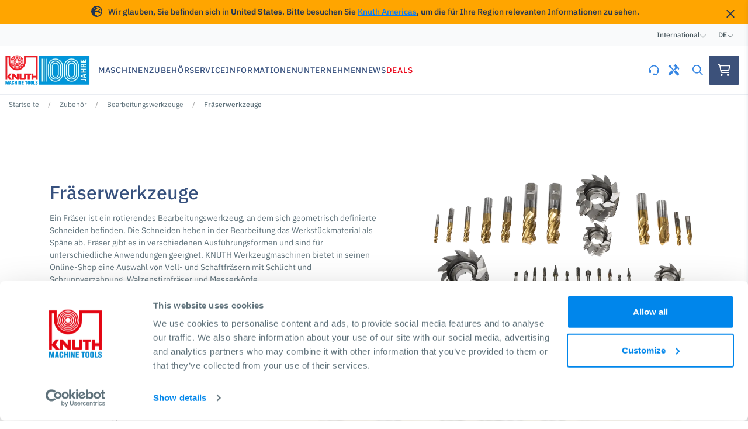

--- FILE ---
content_type: text/html; charset=UTF-8
request_url: https://www.knuth.com/de/zubehoer/bearbeitungswerkzeuge/fraeserwerkzeuge
body_size: 26151
content:


<!DOCTYPE html>
<html lang="de">
<head>
        <script data-debug>
        dataLayer = [
            {
                'pageType': 'accessories-2nd-level-category-parent-page','productCategories': 'Accessories/Machining Tools/Milling Cutter Tools',},
                {
        event: "view_item_list",
        ecommerce: {
            items: [
                                {
                                        item_id: "SKU_108430",
                                        item_name: "Carbide Milling Bits Set",
                                        item_brand: "Knuth",
                                        item_category: "Accessories",
                                        item_category2: "Machining Tools",
                                        item_category3: "Milling Cutter Tools",
                                        item_category4: "Milling Pins",
                                        item_list_id: "Accessories/Machining Tools/Milling Cutter Tools/Milling Pins",
                                        item_list_name: "Milling Pins",
                                        currency: "EUR",
                                        price: 99
                                },
                                {
                                        item_id: "SKU_107800",
                                        item_name: "Indexable Insert End Mills Set 25 mm",
                                        item_brand: "Knuth",
                                        item_category: "Accessories",
                                        item_category2: "Machining Tools",
                                        item_category3: "Milling Cutter Tools",
                                        item_category4: "Indexable Insert End Mills Set 25 mm",
                                        item_list_id: "Accessories/Machining Tools/Milling Cutter Tools/Indexable Insert End Mills Set 25 mm",
                                        item_list_name: "Indexable Insert End Mills Set 25 mm",
                                        currency: "EUR",
                                        price: 82
                                },
                                {
                                        item_id: "SKU_108445",
                                        item_name: "Roughing Shank Cutter 10 pcs.",
                                        item_brand: "Knuth",
                                        item_category: "Accessories",
                                        item_category2: "Machining Tools",
                                        item_category3: "Milling Cutter Tools",
                                        item_category4: "End Mill Sets",
                                        item_list_id: "Accessories/Machining Tools/Milling Cutter Tools/End Mill Sets",
                                        item_list_name: "End Mill Sets",
                                        currency: "EUR",
                                        price: 160
                                },
                                {
                                        item_id: "SKU_108440",
                                        item_name: "End Milling Set HSS TiN",
                                        item_brand: "Knuth",
                                        item_category: "Accessories",
                                        item_category2: "Machining Tools",
                                        item_category3: "Milling Cutter Tools",
                                        item_category4: "End Mill Sets",
                                        item_list_id: "Accessories/Machining Tools/Milling Cutter Tools/End Mill Sets",
                                        item_list_name: "End Mill Sets",
                                        currency: "EUR",
                                        price: 150
                                },
                                {
                                        item_id: "SKU_107800",
                                        item_name: "Indexable Insert End Mills Set 25 mm",
                                        item_brand: "Knuth",
                                        item_category: "Accessories",
                                        item_category2: "Machining Tools",
                                        item_category3: "Milling Cutter Tools",
                                        item_category4: "End Mill Sets",
                                        item_list_id: "Accessories/Machining Tools/Milling Cutter Tools/End Mill Sets",
                                        item_list_name: "End Mill Sets",
                                        currency: "EUR",
                                        price: 82
                                },
                                {
                                        item_id: "SKU_107804",
                                        item_name: "Insert / 10 Replacement Tips, T60°",
                                        item_brand: "Knuth",
                                        item_category: "Accessories",
                                        item_category2: "Machining Tools",
                                        item_category3: "Milling Cutter Tools",
                                        item_category4: "Reversible plates / replacement tips for end mill set 25mm",
                                        item_list_id: "Accessories/Machining Tools/Milling Cutter Tools/Reversible plates / replacement tips for end mill set 25mm",
                                        item_list_name: "Reversible plates / replacement tips for end mill set 25mm",
                                        currency: "EUR",
                                        price: 46
                                },
                                {
                                        item_id: "SKU_107803",
                                        item_name: "Insert / 10 Replacement Tips, S90°",
                                        item_brand: "Knuth",
                                        item_category: "Accessories",
                                        item_category2: "Machining Tools",
                                        item_category3: "Milling Cutter Tools",
                                        item_category4: "Reversible plates / replacement tips for end mill set 25mm",
                                        item_list_id: "Accessories/Machining Tools/Milling Cutter Tools/Reversible plates / replacement tips for end mill set 25mm",
                                        item_list_name: "Reversible plates / replacement tips for end mill set 25mm",
                                        currency: "EUR",
                                        price: 46
                                },
                                {
                                        item_id: "SKU_107802",
                                        item_name: "Insert / 10 Replacement Tips, R",
                                        item_brand: "Knuth",
                                        item_category: "Accessories",
                                        item_category2: "Machining Tools",
                                        item_category3: "Milling Cutter Tools",
                                        item_category4: "Reversible plates / replacement tips for end mill set 25mm",
                                        item_list_id: "Accessories/Machining Tools/Milling Cutter Tools/Reversible plates / replacement tips for end mill set 25mm",
                                        item_list_name: "Reversible plates / replacement tips for end mill set 25mm",
                                        currency: "EUR",
                                        price: 46
                                },
                                {
                                        item_id: "SKU_108400",
                                        item_name: "Roughing End Mill Cutter 40",
                                        item_brand: "Knuth",
                                        item_category: "Accessories",
                                        item_category2: "Machining Tools",
                                        item_category3: "Milling Cutter Tools",
                                        item_category4: "Shell Roughing End Mills",
                                        item_list_id: "Accessories/Machining Tools/Milling Cutter Tools/Shell Roughing End Mills",
                                        item_list_name: "Shell Roughing End Mills",
                                        currency: "EUR",
                                        price: 63
                                },
                                {
                                        item_id: "SKU_108401",
                                        item_name: "Roughing End Mill Cutter 50",
                                        item_brand: "Knuth",
                                        item_category: "Accessories",
                                        item_category2: "Machining Tools",
                                        item_category3: "Milling Cutter Tools",
                                        item_category4: "Shell Roughing End Mills",
                                        item_list_id: "Accessories/Machining Tools/Milling Cutter Tools/Shell Roughing End Mills",
                                        item_list_name: "Shell Roughing End Mills",
                                        currency: "EUR",
                                        price: 77
                                },
                                {
                                        item_id: "SKU_108402",
                                        item_name: "Roughing End Mill Cutter 63",
                                        item_brand: "Knuth",
                                        item_category: "Accessories",
                                        item_category2: "Machining Tools",
                                        item_category3: "Milling Cutter Tools",
                                        item_category4: "Shell Roughing End Mills",
                                        item_list_id: "Accessories/Machining Tools/Milling Cutter Tools/Shell Roughing End Mills",
                                        item_list_name: "Shell Roughing End Mills",
                                        currency: "EUR",
                                        price: 130
                                },
                                {
                                        item_id: "SKU_108403",
                                        item_name: "Roughing End Mill Cutter 80",
                                        item_brand: "Knuth",
                                        item_category: "Accessories",
                                        item_category2: "Machining Tools",
                                        item_category3: "Milling Cutter Tools",
                                        item_category4: "Shell Roughing End Mills",
                                        item_list_id: "Accessories/Machining Tools/Milling Cutter Tools/Shell Roughing End Mills",
                                        item_list_name: "Shell Roughing End Mills",
                                        currency: "EUR",
                                        price: 200
                                }]
        }
    }]
    </script>

    <!-- Google Tag Manager -->
    <script>(function(w,d,s,l,i){w[l]=w[l]||[];w[l].push({'gtm.start':
    new Date().getTime(),event:'gtm.js'});var f=d.getElementsByTagName(s)[0],
    j=d.createElement(s),dl=l!='dataLayer'?'&l='+l:'';j.async=true;j.src=
    'https://www.googletagmanager.com/gtm.js?id='+i+dl;f.parentNode.insertBefore(j,f);
    })(window,document,'script','dataLayer','GTM-PQ57PXZ');</script>
    <!-- End Google Tag Manager -->

        
	<meta charset="UTF-8">
	<meta name="viewport" content="width=device-width, initial-scale=1, maximum-scale=1">

                                        
    <title>Fräserwerkzeuge | KNUTH Werkzeugmaschinen</title>
    <meta name="description" content="Ein Fräser ist ein rotierendes Bearbeitungswerkzeug, an dem sich geometrisch definierte Schneiden befinden.
Die Schneiden heben in der Bearbeitung das Werkstückmaterial als Späne ab. Fräser gibt es in verschiedenen Ausführungsformen und sind für unterschiedliche Anwendungen geeignet.
KNUTH Werkzeugmaschinen bietet in seinen Online-Shop eine Auswahl von Voll- und Schaftfräsern mit Schlicht und Schruppverzahnung, Walzenstirnfräser und Messerköpfe
">
    <meta name="facebook-domain-verification" content="hzo7vs9ceci33eosxty4ddp4jbvy0a" />
    <meta name="google-site-verification" content="ngTURV1mZdl8rLhj6nR5Tu-lK3iQJhyhruNUSyIjjbM" />

        <link rel="apple-touch-icon" sizes="57x57" href="/static/favicon/apple-icon-57x57.png">
    <link rel="apple-touch-icon" sizes="60x60" href="/static/favicon/apple-icon-60x60.png">
    <link rel="apple-touch-icon" sizes="72x72" href="/static/favicon/apple-icon-72x72.png">
    <link rel="apple-touch-icon" sizes="76x76" href="/static/favicon/apple-icon-76x76.png">
    <link rel="apple-touch-icon" sizes="114x114" href="/static/favicon/apple-icon-114x114.png">
    <link rel="apple-touch-icon" sizes="120x120" href="/static/favicon/apple-icon-120x120.png">
    <link rel="apple-touch-icon" sizes="144x144" href="/static/favicon/apple-icon-144x144.png">
    <link rel="apple-touch-icon" sizes="152x152" href="/static/favicon/apple-icon-152x152.png">
    <link rel="apple-touch-icon" sizes="180x180" href="/static/favicon/apple-icon-180x180.png">
    <link rel="icon" type="image/png" sizes="192x192"  href="/static/favicon/android-icon-192x192.png">
    <link rel="icon" type="image/png" sizes="32x32" href="/static/favicon/favicon-32x32.png">
    <link rel="icon" type="image/png" sizes="96x96" href="/static/favicon/favicon-96x96.png">
    <link rel="icon" type="image/png" sizes="16x16" href="/static/favicon/favicon-16x16.png">
    <link rel="manifest" href="/static/favicon/manifest.json">
    <meta name="msapplication-TileColor" content="#ffffff">
    <meta name="msapplication-TileImage" content="/static/favicon/ms-icon-144x144.png">
    <meta name="theme-color" content="#ffffff">

    
                <link rel="canonical" href="https://www.knuth.com/de/zubehoer/bearbeitungswerkzeuge/fraeserwerkzeuge"/>
    
                                        <link rel="alternate" hreflang="x-default" href="https://www.knuth.com/en/accessories/machining-tools/milling-cutter-tools" />
            
                            <link rel="alternate" hreflang="en" href="https://www.knuth.com/en/accessories/machining-tools/milling-cutter-tools" />
                                
                            <link rel="alternate" hreflang="de" href="https://www.knuth.com/de/zubehoer/bearbeitungswerkzeuge/fraeserwerkzeuge" />
                                
                            <link rel="alternate" hreflang="es" href="https://www.knuth.com/es/accesorios/herramientas-de-mecanizado/herramientas-de-fresado" />
                                
                            <link rel="alternate" hreflang="ru" href="https://www.knuth.com/ru/ostnastka/instrumenty-dlya-obrabotki/frezernye-instrumenty" />
                                
                            <link rel="alternate" hreflang="fr" href="https://www.knuth.com/fr/accessoires/outils-d-usinage/outils-de-fraisage" />
                                
                            <link rel="alternate" hreflang="it" href="https://www.knuth.com/it/accessori/utensili/utensili-per-fresatura" />
                                
                            <link rel="alternate" hreflang="en-us" href="https://www.knuth.com/en-us/accessories/machining-tools/milling-cutter-tools" />
                                
                            <link rel="alternate" hreflang="es-us" href="https://www.knuth.com/es-us/accesorios/herramientas-de-mecanizado/herramientas-de-fresado" />
                                
                            <link rel="alternate" hreflang="en-za" href="https://www.knuth.com/en-za/accessories/machining-tools/milling-cutter-tools" />
                        
    <link href="https://fonts.gstatic.com" media="" rel="preconnect" type="text/css" />
<link href="/cache-buster-1760422632/static/css/global.css" media="screen" rel="stylesheet" type="text/css" />
<link href="/cache-buster-1726744931/static/css/accessory_category_single.css" media="screen" rel="stylesheet" type="text/css" />
    
        <script>
</script></head>
<body>
    <!-- Google Tag Manager (noscript) -->
    <noscript><iframe src="https://www.googletagmanager.com/ns.html?id=GTM-PQ57PXZ"
    height="0" width="0" style="display:none;visibility:hidden"></iframe></noscript>
    <!-- End Google Tag Manager (noscript) -->
  
        <div class="market-detection-banner">
        <div class="container market-detect-container">
            <div class="content">
                <i class="fa-solid fa-earth-europe"></i>
                <span class="banner-content">Wir glauben, Sie befinden sich in <strong>United States</strong>. Bitte besuchen Sie <a href="/en-us/accessories/machining-tools/milling-cutter-tools" class="hreflang-switcher market-banner-switcher" data-hreflang="en-us">Knuth Americas</a>, um die für Ihre Region relevanten Informationen zu sehen.</span>
            </div>
            <a href="#" class="btn-dismiss hreflang-switcher market-banner-switcher" data-hreflang="de">
                <i class="fa-regular fa-xmark"></i>
            </a>
        </div>
    </div>

        <div class="d-none country-code-info" data-country="US">
    </div>


    



                                

<nav class="navbar-locale">
    <div class="container navbar-locale-container">
        <div class="navbar-content">

            <div class="navbar-item">
                <span>International</span>
                <i class="fa-light fa-angle-down"></i>

                <div class="navbar-dropdown no-spacing">
                    <div class="dropdown-section main">
                                                <a
                class="dropdown-link hreflang-switcher active"
                href="javascript:;"
                data-hreflang="de"
            >
                <span>International</span>
            </a>            <a
                class="dropdown-link hreflang-switcher "
                href="https://www.knuth.com/en-us/accessories/machining-tools/milling-cutter-tools"
                data-hreflang="en-us"
            >
                <span>Americas</span>
            </a>            <a
                class="dropdown-link hreflang-switcher "
                href="https://www.knuth.com/en-za/accessories/machining-tools/milling-cutter-tools"
                data-hreflang="en-za"
            >
                <span>Sub-Saharan Africa</span>
            </a>    
                        <a
                            class="dropdown-link"
                            href="https://www.knuth.com/de/gateway"
                        >
                            <span>Weltweite Übersicht</span>
                            <i class="far fa-angle-right"></i>
                        </a>
                    </div>
                </div>
            </div>

            <div class="navbar-item language">
                <span>de</span>
                <i class="fa-light fa-angle-down"></i>

                <div class="navbar-dropdown no-spacing">
                    <div class="dropdown-section main">
                                                <a
                class="dropdown-link hreflang-switcher "
                href="https://www.knuth.com/en/accessories/machining-tools/milling-cutter-tools"
                data-hreflang="en"
            >
                <span>English</span>
            </a>            <a
                class="dropdown-link hreflang-switcher active"
                href="javascript:;"
                data-hreflang="de"
            >
                <span>Deutsch </span>
            </a>            <a
                class="dropdown-link hreflang-switcher "
                href="https://www.knuth.com/es/accesorios/herramientas-de-mecanizado/herramientas-de-fresado"
                data-hreflang="es"
            >
                <span>Español</span>
            </a>            <a
                class="dropdown-link hreflang-switcher "
                href="https://www.knuth.com/ru/ostnastka/instrumenty-dlya-obrabotki/frezernye-instrumenty"
                data-hreflang="ru"
            >
                <span>Русский</span>
            </a>            <a
                class="dropdown-link hreflang-switcher "
                href="https://www.knuth.com/fr/accessoires/outils-d-usinage/outils-de-fraisage"
                data-hreflang="fr"
            >
                <span>Français</span>
            </a>            <a
                class="dropdown-link hreflang-switcher "
                href="https://www.knuth.com/it/accessori/utensili/utensili-per-fresatura"
                data-hreflang="it"
            >
                <span>Italiano</span>
            </a>    
                    </div>
                </div>
            </div>

        </div>
    </div>
</nav>        
                            		<nav id="navbar-app" class="navbar-app">
		<div class="navbar-wrapper">
			<div class="container navbar-content">
				<a class="navbar-brand" href="/de">

					                                                    <picture >
	<source srcset="/Website%20Assets/15642/image-thumb__15642__logo/logo_100_de.579f5488.avif 1x, /Website%20Assets/15642/image-thumb__15642__logo/logo_100_de@2x.579f5488.avif 2x" width="300" height="141" type="image/avif" />
	<source srcset="/Website%20Assets/15642/image-thumb__15642__logo/logo_100_de.b5d9e0b4.webp 1x, /Website%20Assets/15642/image-thumb__15642__logo/logo_100_de@2x.b5d9e0b4.webp 2x" width="300" height="141" type="image/webp" />
	<source srcset="/Website%20Assets/15642/image-thumb__15642__logo/logo_100_de.b5d9e0b4.png 1x, /Website%20Assets/15642/image-thumb__15642__logo/logo_100_de@2x.b5d9e0b4.png 2x" width="300" height="141" type="image/png" />
	<img class="brand" loading="eager" src="/Website%20Assets/15642/image-thumb__15642__logo/logo_100_de.b5d9e0b4.png" width="300" height="141" alt="Logo 100 Jahre" srcset="/Website%20Assets/15642/image-thumb__15642__logo/logo_100_de.b5d9e0b4.png 1x, /Website%20Assets/15642/image-thumb__15642__logo/logo_100_de@2x.b5d9e0b4.png 2x" />
</picture>

                        									</a>

				<div class="navbar-links d-none d-lg-flex">
					    
                    <div class="navbar-link">
                <span class="link-label">Maschinen</span>
                <div class="navbar-dropdown">
                        
<div class="dropdown-section main">
                        <a class="dropdown-link" href="https://www.knuth.com/de/maschinen/drehen" :class="navbar.machine_category == 30 ? 'active' : ''" @mouseover="navbar.machine_category = 30">
                <span>Drehmaschinen</span>
                <i class="far fa-arrow-right"></i>
            </a>
                                <a class="dropdown-link" href="https://www.knuth.com/de/maschinen/fraesen" :class="navbar.machine_category == 24 ? 'active' : ''" @mouseover="navbar.machine_category = 24">
                <span>Fräsmaschinen</span>
                <i class="far fa-arrow-right"></i>
            </a>
                                <a class="dropdown-link" href="https://www.knuth.com/de/maschinen/schleifen" :class="navbar.machine_category == 22 ? 'active' : ''" @mouseover="navbar.machine_category = 22">
                <span>Schleifmaschinen</span>
                <i class="far fa-arrow-right"></i>
            </a>
                                <a class="dropdown-link" href="https://www.knuth.com/de/maschinen/bohren" :class="navbar.machine_category == 20 ? 'active' : ''" @mouseover="navbar.machine_category = 20">
                <span>Bohrmaschinen</span>
                <i class="far fa-arrow-right"></i>
            </a>
                                <a class="dropdown-link" href="https://www.knuth.com/de/maschinen/saegen" :class="navbar.machine_category == 27 ? 'active' : ''" @mouseover="navbar.machine_category = 27">
                <span>Sägemaschinen</span>
                <i class="far fa-arrow-right"></i>
            </a>
                                <a class="dropdown-link" href="https://www.knuth.com/de/maschinen/erodieren" :class="navbar.machine_category == 21 ? 'active' : ''" @mouseover="navbar.machine_category = 21">
                <span>Erodiermaschinen</span>
                <i class="far fa-arrow-right"></i>
            </a>
                                <a class="dropdown-link" href="https://www.knuth.com/de/maschinen/laserschneidanlagen" @mouseover="navbar.machine_category = null">
                <span>Laserschneidanlagen</span>
            </a>
                                <a class="dropdown-link" href="https://www.knuth.com/de/maschinen/plasmaschneidanlagen" @mouseover="navbar.machine_category = null">
                <span>Plasmaschneidanlagen</span>
            </a>
                                <a class="dropdown-link" href="https://www.knuth.com/de/maschinen/pressen" :class="navbar.machine_category == 26 ? 'active' : ''" @mouseover="navbar.machine_category = 26">
                <span>Pressen</span>
                <i class="far fa-arrow-right"></i>
            </a>
                                <a class="dropdown-link" href="https://www.knuth.com/de/maschinen/blechbearbeitung" :class="navbar.machine_category == 28 ? 'active' : ''" @mouseover="navbar.machine_category = 28">
                <span>Blechbearbeitung</span>
                <i class="far fa-arrow-right"></i>
            </a>
                                <a class="dropdown-link" href="https://www.knuth.com/de/maschinen/rohr-und-profilbearbeitung" :class="navbar.machine_category == 29 ? 'active' : ''" @mouseover="navbar.machine_category = 29">
                <span>Rohr- und Profilbearbeitung</span>
                <i class="far fa-arrow-right"></i>
            </a>
                <a class="dropdown-link cta" href="https://www.knuth.com/de/maschinen" @mouseover="navbar.machine_category = null">
        <span>Alle Maschinen</span>
        <i class="far fa-arrow-right"></i>
    </a>
</div>

            <div class="dropdown-section sub" :class="navbar.machine_category == 30 ? 'active' : ''">
                            <a class="dropdown-link" href="https://www.knuth.com/de/maschinen/drehen/konventionelle-drehmaschinen">
                    <span>Konventionelle Drehmaschinen</span>
                </a>
                            <a class="dropdown-link" href="https://www.knuth.com/de/maschinen/drehen/cnc-drehmaschinen">
                    <span>CNC Drehmaschinen</span>
                </a>
                        <a class="dropdown-link cta" href="https://www.knuth.com/de/maschinen/drehen">
                <span>Alle Drehmaschinen</span>
                <i class="far fa-arrow-right"></i>
            </a>
        </div>
                <div class="dropdown-section sub" :class="navbar.machine_category == 24 ? 'active' : ''">
                            <a class="dropdown-link" href="https://www.knuth.com/de/maschinen/fraesen/cnc-fraesmaschinen">
                    <span>CNC Fräsmaschinen</span>
                </a>
                            <a class="dropdown-link" href="https://www.knuth.com/de/maschinen/fraesen/konventionelle-fraesmaschinen">
                    <span>Konventionelle Fräsmaschinen</span>
                </a>
                            <a class="dropdown-link" href="https://www.knuth.com/de/maschinen/fraesen/konventionelle-bohrwerke">
                    <span>Konventionelle Bohrwerke</span>
                </a>
                        <a class="dropdown-link cta" href="https://www.knuth.com/de/maschinen/fraesen">
                <span>Alle Fräsmaschinen</span>
                <i class="far fa-arrow-right"></i>
            </a>
        </div>
                <div class="dropdown-section sub" :class="navbar.machine_category == 22 ? 'active' : ''">
                            <a class="dropdown-link" href="https://www.knuth.com/de/maschinen/schleifen/werkzeugschleifmaschinen">
                    <span>Werkzeugschleifmaschinen</span>
                </a>
                            <a class="dropdown-link" href="https://www.knuth.com/de/maschinen/schleifen/band-tellerschleifmaschinen">
                    <span>Band-/Tellerschleifmaschinen</span>
                </a>
                            <a class="dropdown-link" href="https://www.knuth.com/de/maschinen/schleifen/konventionelle-schleifmaschinen">
                    <span>Konventionelle Schleifmaschinen</span>
                </a>
                        <a class="dropdown-link cta" href="https://www.knuth.com/de/maschinen/schleifen">
                <span>Alle Schleifmaschinen</span>
                <i class="far fa-arrow-right"></i>
            </a>
        </div>
                <div class="dropdown-section sub" :class="navbar.machine_category == 20 ? 'active' : ''">
                            <a class="dropdown-link" href="https://www.knuth.com/de/maschinen/bohren/radialbohrmaschinen">
                    <span>Radialbohrmaschinen</span>
                </a>
                            <a class="dropdown-link" href="https://www.knuth.com/de/maschinen/bohren/saeulenbohrmaschinen">
                    <span>Säulenbohrmaschinen</span>
                </a>
                        <a class="dropdown-link cta" href="https://www.knuth.com/de/maschinen/bohren">
                <span>Alle Bohrmaschinen</span>
                <i class="far fa-arrow-right"></i>
            </a>
        </div>
                <div class="dropdown-section sub" :class="navbar.machine_category == 27 ? 'active' : ''">
                            <a class="dropdown-link" href="https://www.knuth.com/de/maschinen/saegen/horizontale-gehrungsbandsaegen">
                    <span>Horizontale Gehrungsbandsägen</span>
                </a>
                            <a class="dropdown-link" href="https://www.knuth.com/de/maschinen/saegen/horizontale-bandsaegen-ohne-gehrungsverstellung">
                    <span>Horizontale Bandsägen (ohne Gehrungsverstellung)</span>
                </a>
                            <a class="dropdown-link" href="https://www.knuth.com/de/maschinen/saegen/vertikalbandsaegen">
                    <span>Vertikalbandsägen</span>
                </a>
                            <a class="dropdown-link" href="https://www.knuth.com/de/maschinen/saegen/kreissaegen">
                    <span>Kreissägen </span>
                </a>
                        <a class="dropdown-link cta" href="https://www.knuth.com/de/maschinen/saegen">
                <span>Alle Sägemaschinen</span>
                <i class="far fa-arrow-right"></i>
            </a>
        </div>
                <div class="dropdown-section sub" :class="navbar.machine_category == 21 ? 'active' : ''">
                            <a class="dropdown-link" href="https://www.knuth.com/de/maschinen/erodieren/drahterodiermaschinen">
                    <span>Drahterodiermaschinen</span>
                </a>
                            <a class="dropdown-link" href="https://www.knuth.com/de/maschinen/erodieren/senkerodiermaschinen">
                    <span>Senkerodiermaschinen</span>
                </a>
                        <a class="dropdown-link cta" href="https://www.knuth.com/de/maschinen/erodieren">
                <span>Alle Erodiermaschinen</span>
                <i class="far fa-arrow-right"></i>
            </a>
        </div>
                        <div class="dropdown-section sub" :class="navbar.machine_category == 26 ? 'active' : ''">
                            <a class="dropdown-link" href="https://www.knuth.com/de/maschinen/pressen/hydraulische-pressen">
                    <span>Hydraulische Pressen</span>
                </a>
                            <a class="dropdown-link" href="https://www.knuth.com/de/maschinen/pressen/werkstattpressen">
                    <span>Werkstattpressen</span>
                </a>
                        <a class="dropdown-link cta" href="https://www.knuth.com/de/maschinen/pressen">
                <span>Alle Pressen</span>
                <i class="far fa-arrow-right"></i>
            </a>
        </div>
                <div class="dropdown-section sub" :class="navbar.machine_category == 28 ? 'active' : ''">
                            <a class="dropdown-link" href="https://www.knuth.com/de/maschinen/blechbearbeitung/abkantpressen">
                    <span>Abkantpressen</span>
                </a>
                            <a class="dropdown-link" href="https://www.knuth.com/de/maschinen/blechbearbeitung/tafelscheren">
                    <span>Tafelscheren</span>
                </a>
                            <a class="dropdown-link" href="https://www.knuth.com/de/maschinen/blechbearbeitung/schwenkbiegemaschinen">
                    <span>Schwenkbiegemaschinen</span>
                </a>
                            <a class="dropdown-link" href="https://www.knuth.com/de/maschinen/blechbearbeitung/rundbiegemaschinen">
                    <span>Rundbiegemaschinen</span>
                </a>
                            <a class="dropdown-link" href="https://www.knuth.com/de/maschinen/blechbearbeitung/Kantenfasmaschinen">
                    <span>Kantenfräsmaschinen</span>
                </a>
                        <a class="dropdown-link cta" href="https://www.knuth.com/de/maschinen/blechbearbeitung">
                <span>Alle Blechbearbeitung</span>
                <i class="far fa-arrow-right"></i>
            </a>
        </div>
                <div class="dropdown-section sub" :class="navbar.machine_category == 29 ? 'active' : ''">
                            <a class="dropdown-link" href="https://www.knuth.com/de/maschinen/rohr-und-profilbearbeitung/rohr-und-profilbiegemaschinen">
                    <span>Profil- und Rohrbiegemaschinen</span>
                </a>
                            <a class="dropdown-link" href="https://www.knuth.com/de/maschinen/rohr-und-profilbearbeitung/rohrendenbearbeitungsmaschinen">
                    <span>Rohrendenbearbeitungsmaschinen</span>
                </a>
                        <a class="dropdown-link cta" href="https://www.knuth.com/de/maschinen/rohr-und-profilbearbeitung">
                <span>Alle Rohr- und Profilbearbeitung</span>
                <i class="far fa-arrow-right"></i>
            </a>
        </div>
    
                </div>
            </div>
                
                    <div class="navbar-link">
                <span class="link-label">Zubehör</span>
                <div class="navbar-dropdown">
                        
<div class="dropdown-section main">
                        <a class="dropdown-link" href="https://www.knuth.com/de/zubehoer/maschinenzubehoer" :class="navbar.accessory_category == 33926 ? 'active' : ''" @mouseover="navbar.accessory_category = 33926">
                <span>Maschinenzubehör</span>
                <i class="far fa-arrow-right"></i>
            </a>
                                <a class="dropdown-link" href="https://www.knuth.com/de/zubehoer/messtechnik" :class="navbar.accessory_category == 33928 ? 'active' : ''" @mouseover="navbar.accessory_category = 33928">
                <span>Messtechnik</span>
                <i class="far fa-arrow-right"></i>
            </a>
                                <a class="dropdown-link" href="https://www.knuth.com/de/zubehoer/werkzeugaufnahmen" :class="navbar.accessory_category == 33908 ? 'active' : ''" @mouseover="navbar.accessory_category = 33908">
                <span>Werkzeugaufnahmen</span>
                <i class="far fa-arrow-right"></i>
            </a>
                                <a class="dropdown-link" href="https://www.knuth.com/de/zubehoer/bearbeitungswerkzeuge" :class="navbar.accessory_category == 33911 ? 'active' : ''" @mouseover="navbar.accessory_category = 33911">
                <span>Bearbeitungswerkzeuge</span>
                <i class="far fa-arrow-right"></i>
            </a>
                                <a class="dropdown-link" href="https://www.knuth.com/de/zubehoer/werkstueckaufnahmen" :class="navbar.accessory_category == 33906 ? 'active' : ''" @mouseover="navbar.accessory_category = 33906">
                <span>Werkstückaufnahmen</span>
                <i class="far fa-arrow-right"></i>
            </a>
                                <a class="dropdown-link" href="https://www.knuth.com/de/zubehoer/schleifmittel" :class="navbar.accessory_category == 33917 ? 'active' : ''" @mouseover="navbar.accessory_category = 33917">
                <span>Schleifmittel</span>
                <i class="far fa-arrow-right"></i>
            </a>
                                <a class="dropdown-link" href="https://www.knuth.com/de/zubehoer/saegeblaetter" :class="navbar.accessory_category == 33922 ? 'active' : ''" @mouseover="navbar.accessory_category = 33922">
                <span>Sägeblätter</span>
                <i class="far fa-arrow-right"></i>
            </a>
                                <a class="dropdown-link" href="https://www.knuth.com/de/zubehoer/verbrauchsmaterialien-erodier-und-schneidanlagen" :class="navbar.accessory_category == 33945 ? 'active' : ''" @mouseover="navbar.accessory_category = 33945">
                <span>Verbrauchsmaterialien (Erodier- und Schneidanlagen)</span>
                <i class="far fa-arrow-right"></i>
            </a>
                                <a class="dropdown-link" href="https://www.knuth.com/de/zubehoer/betriebs-und-werkstattausstattung" :class="navbar.accessory_category == 33936 ? 'active' : ''" @mouseover="navbar.accessory_category = 33936">
                <span>Betriebs- und Werkstattausstattung</span>
                <i class="far fa-arrow-right"></i>
            </a>
                <a class="dropdown-link cta" href="https://www.knuth.com/de/zubehoer" @mouseover="navbar.accessory_category = null">
        <span>Alle Zubehörprodukte ansehen</span>
        <i class="far fa-arrow-right"></i>
    </a>
</div>

            <div class="dropdown-section sub" :class="navbar.accessory_category == 33926 ? 'active' : ''">
                            <a class="dropdown-link" href="https://www.knuth.com/de/zubehoer/maschinenzubehoer/oel-kuehl-und-schmiermittel">
                    <span>Öl, Kühl-und Schmiermittel</span>
                </a>
                            <a class="dropdown-link" href="https://www.knuth.com/de/zubehoer/maschinenzubehoer/smart-factory">
                    <span>SmartFactory</span>
                </a>
                            <a class="dropdown-link" href="https://www.knuth.com/de/zubehoer/maschinenzubehoer/rollenbahnen">
                    <span>Rollenbahnen</span>
                </a>
                            <a class="dropdown-link" href="https://www.knuth.com/de/zubehoer/maschinenzubehoer/zubehoer-drehmaschinen">
                    <span>Zubehör Drehmaschinen</span>
                </a>
                            <a class="dropdown-link" href="https://www.knuth.com/de/zubehoer/maschinenzubehoer/zubehoer-fraesmaschinen">
                    <span>Zubehör Fräsmaschinen</span>
                </a>
                            <a class="dropdown-link" href="https://www.knuth.com/de/zubehoer/maschinenzubehoer/aufstellung-montage">
                    <span>Aufstellung, Montage </span>
                </a>
                            <a class="dropdown-link" href="https://www.knuth.com/de/zubehoer/maschinenzubehoer/sicherheitsausruestung-fuer-maschinen">
                    <span>Sicherheitsausrüstung für Maschinen</span>
                </a>
                            <a class="dropdown-link" href="https://www.knuth.com/de/zubehoer/maschinenzubehoer/positionsanzeigen-und-maszstaebe">
                    <span>Positionsanzeigen und Maßstäbe</span>
                </a>
                            <a class="dropdown-link" href="https://www.knuth.com/de/zubehoer/maschinenzubehoer/arbeitsleuchten">
                    <span>Arbeitsleuchten</span>
                </a>
                        <a class="dropdown-link cta" href="https://www.knuth.com/de/zubehoer/maschinenzubehoer">
                <span>Alle ansehen</span>
                <i class="far fa-arrow-right"></i>
            </a>
        </div>
                <div class="dropdown-section sub" :class="navbar.accessory_category == 33928 ? 'active' : ''">
                            <a class="dropdown-link" href="https://www.knuth.com/de/zubehoer/messtechnik/messuhren">
                    <span>Messuhren</span>
                </a>
                            <a class="dropdown-link" href="https://www.knuth.com/de/zubehoer/messtechnik/messmittel">
                    <span>Messmittel</span>
                </a>
                            <a class="dropdown-link" href="https://www.knuth.com/de/zubehoer/messtechnik/mikrometer">
                    <span>Mikrometer</span>
                </a>
                            <a class="dropdown-link" href="https://www.knuth.com/de/zubehoer/messtechnik/mess-und-kontrollplatten">
                    <span>Mess- und Kontrollplatten</span>
                </a>
                        <a class="dropdown-link cta" href="https://www.knuth.com/de/zubehoer/messtechnik">
                <span>Alle ansehen</span>
                <i class="far fa-arrow-right"></i>
            </a>
        </div>
                <div class="dropdown-section sub" :class="navbar.accessory_category == 33908 ? 'active' : ''">
                            <a class="dropdown-link" href="https://www.knuth.com/de/zubehoer/werkzeugaufnahmen/fraes-und-bohr-adapter">
                    <span>Fräs- und Bohr-Adapter</span>
                </a>
                            <a class="dropdown-link" href="https://www.knuth.com/de/zubehoer/werkzeugaufnahmen/fraesdorne-fraesfutter">
                    <span>Fräsdorne &amp; Fräsfutter</span>
                </a>
                            <a class="dropdown-link" href="https://www.knuth.com/de/zubehoer/werkzeugaufnahmen/spannzangen-futter">
                    <span>Spannzangen &amp; Futter</span>
                </a>
                            <a class="dropdown-link" href="https://www.knuth.com/de/zubehoer/werkzeugaufnahmen/bohrfutter">
                    <span>Bohrfutter</span>
                </a>
                            <a class="dropdown-link" href="https://www.knuth.com/de/zubehoer/werkzeugaufnahmen/werkzeughalter-drehmaschinen">
                    <span>Werkzeughalter Drehmaschinen</span>
                </a>
                            <a class="dropdown-link" href="https://www.knuth.com/de/zubehoer/werkzeugaufnahmen/sonstige">
                    <span>Sonstige</span>
                </a>
                        <a class="dropdown-link cta" href="https://www.knuth.com/de/zubehoer/werkzeugaufnahmen">
                <span>Alle ansehen</span>
                <i class="far fa-arrow-right"></i>
            </a>
        </div>
                <div class="dropdown-section sub" :class="navbar.accessory_category == 33911 ? 'active' : ''">
                            <a class="dropdown-link" href="https://www.knuth.com/de/zubehoer/bearbeitungswerkzeuge/fraeserwerkzeuge">
                    <span>Fräserwerkzeuge</span>
                </a>
                            <a class="dropdown-link" href="https://www.knuth.com/de/zubehoer/bearbeitungswerkzeuge/bohrwerkzeuge">
                    <span>Bohrwerkzeuge</span>
                </a>
                            <a class="dropdown-link" href="https://www.knuth.com/de/zubehoer/bearbeitungswerkzeuge/drehwerkzeuge-und-zubehoer">
                    <span>Drehwerkzeuge und Zubehör </span>
                </a>
                            <a class="dropdown-link" href="https://www.knuth.com/de/zubehoer/bearbeitungswerkzeuge/raeumnadeln">
                    <span>Räumnadeln</span>
                </a>
                            <a class="dropdown-link" href="https://www.knuth.com/de/zubehoer/bearbeitungswerkzeuge/reibahlen">
                    <span>Reibahlen</span>
                </a>
                        <a class="dropdown-link cta" href="https://www.knuth.com/de/zubehoer/bearbeitungswerkzeuge">
                <span>Alle ansehen</span>
                <i class="far fa-arrow-right"></i>
            </a>
        </div>
                <div class="dropdown-section sub" :class="navbar.accessory_category == 33906 ? 'active' : ''">
                            <a class="dropdown-link" href="https://www.knuth.com/de/zubehoer/werkstueckaufnahmen/spannfutter-und-zubehoer">
                    <span>Spannfutter und Zubehör </span>
                </a>
                            <a class="dropdown-link" href="https://www.knuth.com/de/zubehoer/werkstueckaufnahmen/spannzangen">
                    <span>Spannzangen</span>
                </a>
                            <a class="dropdown-link" href="https://www.knuth.com/de/zubehoer/werkstueckaufnahmen/schraubstoecke">
                    <span>Schraubstöcke</span>
                </a>
                            <a class="dropdown-link" href="https://www.knuth.com/de/zubehoer/werkstueckaufnahmen/aufspanntische">
                    <span>Aufspanntische</span>
                </a>
                            <a class="dropdown-link" href="https://www.knuth.com/de/zubehoer/werkstueckaufnahmen/teilapparate">
                    <span>Teilapparate</span>
                </a>
                            <a class="dropdown-link" href="https://www.knuth.com/de/zubehoer/werkstueckaufnahmen/spannwerkzeuge">
                    <span>Spannwerkzeuge</span>
                </a>
                        <a class="dropdown-link cta" href="https://www.knuth.com/de/zubehoer/werkstueckaufnahmen">
                <span>Alle ansehen</span>
                <i class="far fa-arrow-right"></i>
            </a>
        </div>
                <div class="dropdown-section sub" :class="navbar.accessory_category == 33917 ? 'active' : ''">
                            <a class="dropdown-link" href="https://www.knuth.com/de/zubehoer/schleifmittel/schleifbaender">
                    <span>Schleifbänder</span>
                </a>
                            <a class="dropdown-link" href="https://www.knuth.com/de/zubehoer/schleifmittel/schleifscheiben-tellerschleifscheiben">
                    <span>Schleifscheiben &amp; Tellerschleifscheiben</span>
                </a>
                        <a class="dropdown-link cta" href="https://www.knuth.com/de/zubehoer/schleifmittel">
                <span>Alle ansehen</span>
                <i class="far fa-arrow-right"></i>
            </a>
        </div>
                <div class="dropdown-section sub" :class="navbar.accessory_category == 33922 ? 'active' : ''">
                            <a class="dropdown-link" href="https://www.knuth.com/de/zubehoer/saegeblaetter/bandsaegeblaetter">
                    <span>Bandsägeblätter</span>
                </a>
                            <a class="dropdown-link" href="https://www.knuth.com/de/zubehoer/saegeblaetter/kreissaegeblaetter">
                    <span>Kreissägeblätter</span>
                </a>
                        <a class="dropdown-link cta" href="https://www.knuth.com/de/zubehoer/saegeblaetter">
                <span>Alle ansehen</span>
                <i class="far fa-arrow-right"></i>
            </a>
        </div>
                <div class="dropdown-section sub" :class="navbar.accessory_category == 33945 ? 'active' : ''">
                            <a class="dropdown-link" href="https://www.knuth.com/de/zubehoer/verbrauchsmaterialien-erodier-und-schneidanlagen/verbrauchsmaterialien-zum-erodieren">
                    <span>Verbrauchsmaterialien zum Erodieren</span>
                </a>
                            <a class="dropdown-link" href="https://www.knuth.com/de/zubehoer/verbrauchsmaterialien-erodier-und-schneidanlagen/verbrauchsmaterialien-zum-laserschneiden">
                    <span>Verbrauchsmaterialien zum Laserschneiden</span>
                </a>
                            <a class="dropdown-link" href="https://www.knuth.com/de/zubehoer/verbrauchsmaterialien-erodier-und-schneidanlagen/verbrauchsmaterialien-zum-plasmaschneiden">
                    <span>Verbrauchsmaterialien zum Plasmaschneiden</span>
                </a>
                            <a class="dropdown-link" href="https://www.knuth.com/de/zubehoer/verbrauchsmaterialien-erodier-und-schneidanlagen/verbrauchsmaterialien-zum-wasserschneiden">
                    <span>Verbrauchsmaterialien zum Wasserschneiden</span>
                </a>
                        <a class="dropdown-link cta" href="https://www.knuth.com/de/zubehoer/verbrauchsmaterialien-erodier-und-schneidanlagen">
                <span>Alle ansehen</span>
                <i class="far fa-arrow-right"></i>
            </a>
        </div>
                <div class="dropdown-section sub" :class="navbar.accessory_category == 33936 ? 'active' : ''">
                            <a class="dropdown-link" href="https://www.knuth.com/de/zubehoer/betriebs-und-werkstattausstattung/spanbeseitigung">
                    <span>Spanbeseitigung</span>
                </a>
                            <a class="dropdown-link" href="https://www.knuth.com/de/zubehoer/betriebs-und-werkstattausstattung/lastenrollen">
                    <span>Lastenrollen</span>
                </a>
                        <a class="dropdown-link cta" href="https://www.knuth.com/de/zubehoer/betriebs-und-werkstattausstattung">
                <span>Alle ansehen</span>
                <i class="far fa-arrow-right"></i>
            </a>
        </div>
    
                </div>
            </div>
                
                    <div class="navbar-link">
                <span class="link-label">Service</span>
                <div class="navbar-dropdown">
                    <div class="dropdown-section main"><a class="dropdown-link" href="https://www.knuth.com/de/service/Inbetriebnahme">
                                <span>Inbetriebnahme</span>
                            </a>
                        <a class="dropdown-link" href="https://www.knuth.com/de/service/wartungsdienste">
                                <span>Wartungsdienste </span>
                            </a>
                        <a class="dropdown-link" href="https://www.knuth.com/de/service/reparatur-und-ersatzteile">
                                <span>Reparatur und Ersatzteile</span>
                            </a>
                        <a class="dropdown-link" href="https://www.knuth.com/de/service/vorfuerhrtermin-vereinbaren">
                                <span>Vorführtermin vereinbaren</span>
                            </a>
                        </div>
                </div>
            </div>
                
                    <div class="navbar-link">
                <span class="link-label">Informationen</span>
                <div class="navbar-dropdown">
                    <div class="dropdown-section main"><a class="dropdown-link" href="https://www.knuth.com/de/informationen/kataloge-downloads">
                                <span>Kataloge &amp; Downloads</span>
                            </a>
                        <a class="dropdown-link" href="https://www.knuth.com/de/ressourcen/anwenderberichte">
                                <span>Anwenderberichte</span>
                            </a>
                        <a class="dropdown-link" href="https://www.knuth.com/de/resources/newsletter">
                                <span>Newsletter</span>
                            </a>
                        </div>
                </div>
            </div>
                
                    <div class="navbar-link">
                <span class="link-label">Unternehmen</span>
                <div class="navbar-dropdown">
                    <div class="dropdown-section main"><a class="dropdown-link" href="https://www.knuth.com/de/kontakt">
                                <span>Kontakt</span>
                            </a>
                        <a class="dropdown-link" href="https://www.knuth.com/de/unternehmen/uber-knuth">
                                <span>Über KNUTH</span>
                            </a>
                        <a class="dropdown-link" href="https://www.knuth.com/de/unser-unternehmen/unsere-geschichte">
                                <span>Unsere Geschichte</span>
                            </a>
                        <a class="dropdown-link" href="https://www.knuth.com/de/unternehmen/unsere-standorte">
                                <span>Unsere Standorte</span>
                            </a>
                        <a class="dropdown-link" href="https://jobs.knuth.de">
                                <span>Jobs</span>
                            </a>
                        </div>
                </div>
            </div>
                                                            
                    <a class="navbar-link" href="https://www.knuth.com/de/news-stories">
                <span class="link-label">News</span>
            </a>
            

					
<a class="navbar-link  navbar-link--red " href="https://www.knuth.com/de/maschinen/deals">
    <span class="link-label">DEALS</span>
</a>

				</div>

				<div class="navbar-icons">
					<button class="btn-consultation navbar-icon sticky-icon" data-toggle="tooltip" data-placement="bottom" title="Kostenlose Beratungsanfrage" data-template='<div class="tooltip special-tag-tooltip" role="tooltip"><div class="arrow"></div><div class="tooltip-inner"></div></div>'>
						<img src="/static/img/header/header-phone.svg">
					</button>

					<button class="btn-consultation navbar-icon regular-icon ">
						<svg width="20" height="20" viewBox="0 0 20 20" fill="none" xmlns="http://www.w3.org/2000/svg">
							<path d="M9.99999 1.66663C5.40499 1.66663 1.66666 5.40496 1.66666 9.99996V13.4525C1.66666 14.3058 2.41416 15 3.33332 15H4.16666C4.38767 15 4.59963 14.9122 4.75591 14.7559C4.91219 14.5996 4.99999 14.3876 4.99999 14.1666V9.88079C4.99999 9.65978 4.91219 9.44782 4.75591 9.29154C4.59963 9.13526 4.38767 9.04746 4.16666 9.04746H3.40999C3.87332 5.82246 6.64832 3.33329 9.99999 3.33329C13.3517 3.33329 16.1267 5.82246 16.59 9.04746H15.8333C15.6123 9.04746 15.4003 9.13526 15.2441 9.29154C15.0878 9.44782 15 9.65978 15 9.88079V15C15 15.9191 14.2525 16.6666 13.3333 16.6666H11.6667V15.8333H8.33332V18.3333H13.3333C15.1717 18.3333 16.6667 16.8383 16.6667 15C17.5858 15 18.3333 14.3058 18.3333 13.4525V9.99996C18.3333 5.40496 14.595 1.66663 9.99999 1.66663Z" fill="#3686E3"/>
						</svg>
						<span class="icon-text">Gratis Beratung</span>
					</button>

					<a class="btn-repairs navbar-icon sticky-icon" href="javascript:void(0);" data-toggle="tooltip" data-placement="bottom" title="Reparaturen und Ersatzteile" data-template='<div class="tooltip special-tag-tooltip" role="tooltip"><div class="arrow"></div><div class="tooltip-inner"></div></div>'>
						<img src="/static/img/header/header-repairs.svg">
					</a>

					<a class="btn-repairs navbar-icon regular-icon " href="javascript:void(0);">
						<svg width="20" height="20" viewBox="0 0 20 20" fill="none" xmlns="http://www.w3.org/2000/svg">
							<g clip-path="url(#clip0_1150_682)">
							<path d="M16.6042 19.375C16.4792 19.375 16.3576 19.3507 16.2396 19.3021C16.1215 19.2535 16.0208 19.1806 15.9375 19.0833L10.5625 13.6875C10.4653 13.6181 10.3924 13.5243 10.3437 13.4062C10.2951 13.2882 10.2708 13.1667 10.2708 13.0417C10.2708 12.9167 10.2951 12.7917 10.3437 12.6667C10.3924 12.5417 10.4653 12.4306 10.5625 12.3333L12.3125 10.5833C12.3958 10.5 12.4965 10.4271 12.6146 10.3646C12.7326 10.3021 12.8611 10.2708 13 10.2708C13.125 10.2708 13.2465 10.3021 13.3646 10.3646C13.4826 10.4271 13.5833 10.5 13.6667 10.5833L19.0625 16C19.1458 16.0833 19.2153 16.1806 19.2708 16.2917C19.3264 16.4028 19.3542 16.5278 19.3542 16.6667C19.3542 16.7917 19.3194 16.9167 19.25 17.0417C19.1805 17.1667 19.118 17.2639 19.0625 17.3333L17.3125 19.1042C17.2153 19.1736 17.1076 19.2361 16.9896 19.2917C16.8715 19.3472 16.743 19.375 16.6042 19.375ZM3.39582 19.3542C3.27082 19.3542 3.14582 19.3333 3.02082 19.2917C2.89582 19.25 2.79166 19.1806 2.70832 19.0833L0.979156 17.3542C0.881934 17.2847 0.81249 17.191 0.770823 17.0729C0.729156 16.9549 0.708323 16.8264 0.708323 16.6875C0.708323 16.5625 0.729156 16.4375 0.770823 16.3125C0.81249 16.1875 0.881934 16.0833 0.979156 16L6.20832 10.7917H8.10416L8.81249 10.0833L4.89582 6.14583H3.58332L0.604156 3.1875L3.10416 0.6875L6.08332 3.64583V4.95833L9.99999 8.89583L12.7917 6.10417L11.2917 4.60417L12.5 3.41667H10.0833L9.54166 2.875L12.7083 -0.3125L13.2708 0.25V2.64583L14.4583 1.45833L18.3958 5.41667C18.6319 5.68056 18.8229 5.96528 18.9687 6.27083C19.1146 6.57639 19.1875 6.89583 19.1875 7.22917C19.1875 7.59028 19.1146 7.93403 18.9687 8.26042C18.8229 8.58681 18.6458 8.875 18.4375 9.125L16.4792 7.16667L15.1875 8.45833L14 7.27083L9.29166 11.9792V13.875L4.06249 19.0833C3.97916 19.1806 3.88193 19.25 3.77082 19.2917C3.65971 19.3333 3.53471 19.3542 3.39582 19.3542Z" fill="#3686E3"/>
							</g>
							<defs>
							<clipPath id="clip0_1150_682">
							<rect width="20" height="20" fill="white"/>
							</clipPath>
							</defs>
						</svg>
						<span class="icon-text">Reparaturen/Ersatzteile</span>
					</a>

					<button class="navbar-icon search-desktop regular-icon" @click="search.active = true">
                    	<i class="far fa-search"></i>
                	</button><div class="navbar-icon btn-cart" :class="cart.active ? 'active' : ''" v-cloak>
    <div class="activator" @click="cart.active = true"></div>
    <i class="far fa-shopping-cart"></i>
    <div class="cart-count" v-if="cart.items.length">
        <span v-html="cart.items.length"></span>
    </div>
</div>

<div class="navbar-drawer navbar-cart" :class="cart.active ? 'active' : ''">
    <div class="drawer-overlay" @click="cart.active = false"></div>

    <div class="drawer-card">
        <div class="card-section main">
            <div class="card-section-header">
                <button class="btn btn-flat btn-dismiss" @click="cart.active = false">
                    <i class="far fa-arrow-right-to-line"></i>
                </button>
                <h4 class="header-label">Warenkorb</h4>
                <div class="header-spacer"></div>
            </div>
            <div class="card-section-body">
                                <div class="navbar-cart-loader" :class="cart.loading ? 'active' : ''">
                    <i class="far fa-spinner-third fa-spin" v-if="cart.loading"></i>
                </div>

                                <div class="navbar-cart-items" :class="cart.items.length && !cart.loading ? 'active' : ''">
                    <a :href="item.machineData ? item.machineData.url : item.url" class="navbar-cart-item" v-for="item in cart.items">
                        <img v-if="item.machineData" :src="item.machineData.img" :alt="item.machineData.imgAlt" class="item-img">
                        <div v-if="item.machineData" class="item-content">
                            <span class="item-title" v-html="item.machineData.name"></span><div class="item-price">{{ item.price | money }} <span>x {{ item.quantity }}</span></div></div>

                        <img v-if="!item.machineData" :src="item.img" :alt="item.imgAlt" class="item-img">
                        <div v-if="!item.machineData" class="item-content">
                            <span class="item-title" v-html="item.name"></span><div class="item-price">{{ item.price | money }} <span>x {{ item.quantity }}</span></div></div>
                        <button type="button" class="btn btn-delete" @click.prevent="removeCartItem(item)">
                            <i class="far fa-xmark"></i>
                        </button>
                    </a>
                </div>

                                <div class="navbar-cart-empty" :class="!cart.items.length && !cart.loading ? 'active' : ''">
                    <i class="far fa-cart-circle-xmark"></i>
                    <div class="empty-content">
                        <h4>Ihr Warenkorb ist leer</h4>
                        <p>Es befinden sich keine Artikel in Ihrem Warenkorb</p>
                    </div>
                </div>
            </div>
            <div class="card-section-footer" :class="!cart.loading ? 'active' : ''">
                <template v-if="cart.items.length">
                    <div class="navbar-cart-subtotal">
                        <span class="label">Zwischensumme (ohne MwSt.)</span><span class="value">{{ cart_total | money }}</span></div>
                    <a href="/de/shop/cart" class="navbar-drawer-link cta">
                        <span>Warenkorb ansehen</span>
                    </a>
                </template>
                <a href="/de/zubehoer" class="navbar-drawer-link cta" v-else>
                    <span>Zum Sortiment</span>
                </a>
            </div>
        </div>
    </div>
</div><button class="navbar-icon sticky-icon search-mobile" @click="search.active = true">
						<i class="far fa-search"></i>
					</button>
					<button class="navbar-icon d-lg-none" @click="navdrawer.active = true">
						<i class="far fa-bars" style="transform: scaleX(1.15); display: inline-block; padding-left:4px;"></i>
					</button>
				</div>
			</div>

			<div class="navbar-search" :class="search.active ? 'active' : ''">

    <div class="search-input">
        <div class="container">
            <input type="text" class="form-control" placeholder="Welche Maschine suchen Sie? " @keyup="debounceSearch">
            <div class="icons">

                <div v-show="search.state !== 'loading'">
                    <i class="far fa-search"></i>
                </div>
                <div v-show="search.state == 'loading'">
                    <i class="far fa-spinner-third fa-spin loader"></i>
                </div>

                <span class="navbar-search-dismiss" @click="search.active = false">
                    <i class="fal fa-times"></i>
                </span>
            </div>
        </div>
    </div>

    <div class="search-body" :class="(search.state !== 'initial' && search.state !== 'loading') ? 'active' : ''" @click="search.active = false">
        <div class="container">
            <div
                class="search-results"
                v-if="search.results[search.primaryResults]"
                v-html="search.results[search.primaryResults]"
            ></div>
            <div
                class="search-results"
                v-if="search.results[search.secondaryResults]"
                v-html="search.results[search.secondaryResults]"
            ></div>

            <div
                class="search-results"
                v-if="(!search.results.machines && !search.results.accessories)"
            >
                <p class="empty-search-results">Keine Ergebnisse für &quot;{{ search.term }}&quot;</p>
            </div>
        </div>
    </div>

</div>
<div class="navbar-overlay search" :class="search.active ? 'active' : ''" @click="search.active = false"></div>						
						
						
									
<div class="navbar-drawer" :class="navdrawer.active ? 'active' : ''">
    <div class="drawer-overlay" @click="dismissDrawer"></div>

    <div class="drawer-card">

                <div class="card-section main" :class="navdrawer.subdrawer ? 'inactive' : ''">
            <div class="card-section-header">
                <button class="btn btn-flat btn-dismiss" @click="dismissDrawer">
                    <i class="far fa-arrow-right-to-line"></i>
                </button>
                <h4 class="header-label">Menu</h4>
                <div class="header-spacer"></div>
            </div>
            <div class="card-section-body">
                                                                                        <a href="#" class="navbar-drawer-link" @click.prevent="navdrawer.subdrawer = '84'">
                                <span>Maschinen</span>
                                <i class="far fa-arrow-right"></i>
                            </a>

                                                                                                                                                                                                                            <a href="#" class="navbar-drawer-link" @click.prevent="navdrawer.subdrawer = '557'">
                                <span>Zubehör</span>
                                <i class="far fa-arrow-right"></i>
                            </a>

                                                                                                                                                                                                                            <a href="#" class="navbar-drawer-link" @click.prevent="navdrawer.subdrawer = '501'">
                                <span>Service</span>
                                <i class="far fa-arrow-right"></i>
                            </a>

                                                                                                                                                                <a href="#" class="navbar-drawer-link" @click.prevent="navdrawer.subdrawer = '644'">
                                <span>Informationen</span>
                                <i class="far fa-arrow-right"></i>
                            </a>

                                                                                                                                                                <a href="#" class="navbar-drawer-link" @click.prevent="navdrawer.subdrawer = '65'">
                                <span>Unternehmen</span>
                                <i class="far fa-arrow-right"></i>
                            </a>

                                                                                                                                                                                                                                                                                                                                                                                                                                                                                                                                                                            <a href="https://www.knuth.com/de/news-stories" class="navbar-drawer-link ">
                                <span>News</span>
                            </a>
                                                            
                
<a class="navbar-drawer-link  navbar-drawer-link--red " href="https://www.knuth.com/de/maschinen/deals">
    <span>DEALS</span>
</a>



                <div class="locale-links">
                    <a href="#" class="navbar-drawer-link" @click.prevent="navdrawer.subdrawer = 'markets'">
                        <div>
                            <i class="fas fa-globe-europe"></i>
                            <span>International</span>
                        </div>
                        <i class="far fa-arrow-right"></i>
                    </a>

                                        <a href="#" class="navbar-drawer-link" @click.prevent="navdrawer.subdrawer = 'languages'">
                        <div>
                            <i class="far fa-globe"></i>
                            <span class="text-upper">de</span>
                        </div>
                        <i class="far fa-arrow-right"></i>
                    </a>
                </div>
            </div>
        </div>

                                                                                                                                                                <div class="card-section" :class="navdrawer.subdrawer == '501' ? 'active' : ''">
                        <div class="card-section-header">
                            <button class="btn btn-flat btn-dismiss" @click="navdrawer.subdrawer = null">
                                <i class="far fa-arrow-left"></i>
                            </button>
                            <h4 class="header-label">Service</h4>
                            <div class="header-spacer"></div>
                        </div>
                        <div class="card-section-body">
                                                                                                                                                                
                                <a href="https://www.knuth.com/de/service/Inbetriebnahme" class="navbar-drawer-link ">
                                    <span>Inbetriebnahme</span>
                                </a>
                                                                                                                                                                
                                <a href="https://www.knuth.com/de/service/wartungsdienste" class="navbar-drawer-link ">
                                    <span>Wartungsdienste </span>
                                </a>
                                                                                                                                                                
                                <a href="https://www.knuth.com/de/service/reparatur-und-ersatzteile" class="navbar-drawer-link ">
                                    <span>Reparatur und Ersatzteile</span>
                                </a>
                                                                                                                                                                
                                <a href="https://www.knuth.com/de/service/vorfuerhrtermin-vereinbaren" class="navbar-drawer-link ">
                                    <span>Vorführtermin vereinbaren</span>
                                </a>
                                                    </div>
                    </div>
                                                                                    <div class="card-section" :class="navdrawer.subdrawer == '644' ? 'active' : ''">
                        <div class="card-section-header">
                            <button class="btn btn-flat btn-dismiss" @click="navdrawer.subdrawer = null">
                                <i class="far fa-arrow-left"></i>
                            </button>
                            <h4 class="header-label">Informationen</h4>
                            <div class="header-spacer"></div>
                        </div>
                        <div class="card-section-body">
                                                                                                                                                                
                                <a href="https://www.knuth.com/de/informationen/kataloge-downloads" class="navbar-drawer-link ">
                                    <span>Kataloge &amp; Downloads</span>
                                </a>
                                                                                                                                                                
                                <a href="https://www.knuth.com/de/ressourcen/anwenderberichte" class="navbar-drawer-link ">
                                    <span>Anwenderberichte</span>
                                </a>
                                                                                                                                                                
                                <a href="https://www.knuth.com/de/resources/newsletter" class="navbar-drawer-link ">
                                    <span>Newsletter</span>
                                </a>
                                                    </div>
                    </div>
                                                                                    <div class="card-section" :class="navdrawer.subdrawer == '65' ? 'active' : ''">
                        <div class="card-section-header">
                            <button class="btn btn-flat btn-dismiss" @click="navdrawer.subdrawer = null">
                                <i class="far fa-arrow-left"></i>
                            </button>
                            <h4 class="header-label">Unternehmen</h4>
                            <div class="header-spacer"></div>
                        </div>
                        <div class="card-section-body">
                                                                                                                                                                
                                <a href="https://www.knuth.com/de/kontakt" class="navbar-drawer-link ">
                                    <span>Kontakt</span>
                                </a>
                                                                                                                                                                
                                <a href="https://www.knuth.com/de/unternehmen/uber-knuth" class="navbar-drawer-link ">
                                    <span>Über KNUTH</span>
                                </a>
                                                                                                                                                                
                                <a href="https://www.knuth.com/de/unser-unternehmen/unsere-geschichte" class="navbar-drawer-link ">
                                    <span>Unsere Geschichte</span>
                                </a>
                                                                                                                                                                
                                <a href="https://www.knuth.com/de/unternehmen/unsere-standorte" class="navbar-drawer-link ">
                                    <span>Unsere Standorte</span>
                                </a>
                                                                                            
                                <a href="https://jobs.knuth.de" class="navbar-drawer-link ">
                                    <span>Jobs</span>
                                </a>
                                                    </div>
                    </div>
                                                                                                                                                                                                                                                                                                                
                
<div class="card-section markets" :class="navdrawer.subdrawer == 'markets' ? 'active' : ''">
    <div class="card-section-header">
        <button class="btn btn-flat btn-dismiss" @click="navdrawer.subdrawer = null">
            <i class="far fa-arrow-left"></i>
        </button>
        <h4 class="header-label">Regionen</h4>
        <div class="header-spacer"></div>
    </div>
    <div class="card-section-body">
        												<a href="javascript:;" class="navbar-drawer-link hreflang-switcher active" data-hreflang="de">
						<span>International</span>
					</a>					<a href="https://www.knuth.com/en-us/accessories/machining-tools/milling-cutter-tools" class="navbar-drawer-link hreflang-switcher " data-hreflang="en-us">
						<span>Americas</span>
					</a>					<a href="https://www.knuth.com/en-za/accessories/machining-tools/milling-cutter-tools" class="navbar-drawer-link hreflang-switcher " data-hreflang="en-za">
						<span>Sub-Saharan Africa</span>
					</a>						
    </div>
    <div class="card-section-footer">
        <a href="https://www.knuth.com/de/gateway" class="navbar-drawer-link cta">
            <span>Weltweite Übersicht</span>
            <i class="far fa-arrow-right"></i>
        </a>
    </div>
</div>

<div class="card-section languages" :class="navdrawer.subdrawer == 'languages' ? 'active' : ''">
    <div class="card-section-header">
        <button class="btn btn-flat btn-dismiss" @click="navdrawer.subdrawer = null">
            <i class="far fa-arrow-left"></i>
        </button>
        <h4 class="header-label">Spachen</h4>
        <div class="header-spacer"></div>
    </div>
    <div class="card-section-body">
        												<a href="https://www.knuth.com/en/accessories/machining-tools/milling-cutter-tools" class="navbar-drawer-link hreflang-switcher " data-hreflang="en">
						<span>English</span>
					</a>					<a href="javascript:;" class="navbar-drawer-link hreflang-switcher active" data-hreflang="de">
						<span>Deutsch </span>
					</a>					<a href="https://www.knuth.com/es/accesorios/herramientas-de-mecanizado/herramientas-de-fresado" class="navbar-drawer-link hreflang-switcher " data-hreflang="es">
						<span>Español</span>
					</a>					<a href="https://www.knuth.com/ru/ostnastka/instrumenty-dlya-obrabotki/frezernye-instrumenty" class="navbar-drawer-link hreflang-switcher " data-hreflang="ru">
						<span>Русский</span>
					</a>					<a href="https://www.knuth.com/fr/accessoires/outils-d-usinage/outils-de-fraisage" class="navbar-drawer-link hreflang-switcher " data-hreflang="fr">
						<span>Français</span>
					</a>					<a href="https://www.knuth.com/it/accessori/utensili/utensili-per-fresatura" class="navbar-drawer-link hreflang-switcher " data-hreflang="it">
						<span>Italiano</span>
					</a>						
    </div>
</div>
                                
<div
    class="card-section"
    :class="navdrawer.subdrawer == '84' && !navdrawer.machine_category ? 'active' : navdrawer.machine_category ? 'inactive' : ''"
>
    <div class="card-section-header">
        <button class="btn btn-flat btn-dismiss" @click="navdrawer.subdrawer = null">
            <i class="far fa-arrow-left"></i>
        </button>
        <h4 class="header-label">Maschinen</h4>
        <div class="header-spacer"></div>
    </div>
    <div class="card-section-body">
                                    <a href="#" class="navbar-drawer-link" @click="navdrawer.machine_category = '30'">
                    <span>Drehmaschinen</span>
                    <i class="far fa-arrow-right"></i>
                </a>
                                                <a href="#" class="navbar-drawer-link" @click="navdrawer.machine_category = '24'">
                    <span>Fräsmaschinen</span>
                    <i class="far fa-arrow-right"></i>
                </a>
                                                <a href="#" class="navbar-drawer-link" @click="navdrawer.machine_category = '22'">
                    <span>Schleifmaschinen</span>
                    <i class="far fa-arrow-right"></i>
                </a>
                                                <a href="#" class="navbar-drawer-link" @click="navdrawer.machine_category = '20'">
                    <span>Bohrmaschinen</span>
                    <i class="far fa-arrow-right"></i>
                </a>
                                                <a href="#" class="navbar-drawer-link" @click="navdrawer.machine_category = '27'">
                    <span>Sägemaschinen</span>
                    <i class="far fa-arrow-right"></i>
                </a>
                                                <a href="#" class="navbar-drawer-link" @click="navdrawer.machine_category = '21'">
                    <span>Erodiermaschinen</span>
                    <i class="far fa-arrow-right"></i>
                </a>
                                                <a href="https://www.knuth.com/de/maschinen/laserschneidanlagen" class="navbar-drawer-link">
                    <span>Laserschneidanlagen</span>
                </a>
                                                <a href="https://www.knuth.com/de/maschinen/plasmaschneidanlagen" class="navbar-drawer-link">
                    <span>Plasmaschneidanlagen</span>
                </a>
                                                <a href="#" class="navbar-drawer-link" @click="navdrawer.machine_category = '26'">
                    <span>Pressen</span>
                    <i class="far fa-arrow-right"></i>
                </a>
                                                <a href="#" class="navbar-drawer-link" @click="navdrawer.machine_category = '28'">
                    <span>Blechbearbeitung</span>
                    <i class="far fa-arrow-right"></i>
                </a>
                                                <a href="#" class="navbar-drawer-link" @click="navdrawer.machine_category = '29'">
                    <span>Rohr- und Profilbearbeitung</span>
                    <i class="far fa-arrow-right"></i>
                </a>
                        </div>
    <div class="card-section-footer">
        <a href="https://www.knuth.com/de/maschinen" class="navbar-drawer-link cta">
            <span>Alle Maschinen</span>
            <i class="far fa-arrow-right"></i>
        </a>
    </div>
</div>

<div class="card-section" :class="navdrawer.machine_category == '30' ? 'active' : ''">
    <div class="card-section-header">
        <button class="btn btn-flat btn-dismiss" @click="navdrawer.machine_category = null">
            <i class="far fa-arrow-left"></i>
        </button>
        <h4 class="header-label">Drehmaschinen</h4>
        <div class="header-spacer"></div>
    </div>
    <div class="card-section-body">
                    <a href="https://www.knuth.com/de/maschinen/drehen/konventionelle-drehmaschinen" class="navbar-drawer-link">
                <span>Konventionelle Drehmaschinen</span>
            </a>
                    <a href="https://www.knuth.com/de/maschinen/drehen/cnc-drehmaschinen" class="navbar-drawer-link">
                <span>CNC Drehmaschinen</span>
            </a>
            </div>
    <div class="card-section-footer">
        <a href="https://www.knuth.com/de/maschinen/drehen" class="navbar-drawer-link cta">
            <span>Alle Drehmaschinen</span>
            <i class="far fa-arrow-right"></i>
        </a>
    </div>
</div>
<div class="card-section" :class="navdrawer.machine_category == '24' ? 'active' : ''">
    <div class="card-section-header">
        <button class="btn btn-flat btn-dismiss" @click="navdrawer.machine_category = null">
            <i class="far fa-arrow-left"></i>
        </button>
        <h4 class="header-label">Fräsmaschinen</h4>
        <div class="header-spacer"></div>
    </div>
    <div class="card-section-body">
                    <a href="https://www.knuth.com/de/maschinen/fraesen/cnc-fraesmaschinen" class="navbar-drawer-link">
                <span>CNC Fräsmaschinen</span>
            </a>
                    <a href="https://www.knuth.com/de/maschinen/fraesen/konventionelle-fraesmaschinen" class="navbar-drawer-link">
                <span>Konventionelle Fräsmaschinen</span>
            </a>
                    <a href="https://www.knuth.com/de/maschinen/fraesen/konventionelle-bohrwerke" class="navbar-drawer-link">
                <span>Konventionelle Bohrwerke</span>
            </a>
            </div>
    <div class="card-section-footer">
        <a href="https://www.knuth.com/de/maschinen/fraesen" class="navbar-drawer-link cta">
            <span>Alle Fräsmaschinen</span>
            <i class="far fa-arrow-right"></i>
        </a>
    </div>
</div>
<div class="card-section" :class="navdrawer.machine_category == '22' ? 'active' : ''">
    <div class="card-section-header">
        <button class="btn btn-flat btn-dismiss" @click="navdrawer.machine_category = null">
            <i class="far fa-arrow-left"></i>
        </button>
        <h4 class="header-label">Schleifmaschinen</h4>
        <div class="header-spacer"></div>
    </div>
    <div class="card-section-body">
                    <a href="https://www.knuth.com/de/maschinen/schleifen/werkzeugschleifmaschinen" class="navbar-drawer-link">
                <span>Werkzeugschleifmaschinen</span>
            </a>
                    <a href="https://www.knuth.com/de/maschinen/schleifen/band-tellerschleifmaschinen" class="navbar-drawer-link">
                <span>Band-/Tellerschleifmaschinen</span>
            </a>
                    <a href="https://www.knuth.com/de/maschinen/schleifen/konventionelle-schleifmaschinen" class="navbar-drawer-link">
                <span>Konventionelle Schleifmaschinen</span>
            </a>
            </div>
    <div class="card-section-footer">
        <a href="https://www.knuth.com/de/maschinen/schleifen" class="navbar-drawer-link cta">
            <span>Alle Schleifmaschinen</span>
            <i class="far fa-arrow-right"></i>
        </a>
    </div>
</div>
<div class="card-section" :class="navdrawer.machine_category == '20' ? 'active' : ''">
    <div class="card-section-header">
        <button class="btn btn-flat btn-dismiss" @click="navdrawer.machine_category = null">
            <i class="far fa-arrow-left"></i>
        </button>
        <h4 class="header-label">Bohrmaschinen</h4>
        <div class="header-spacer"></div>
    </div>
    <div class="card-section-body">
                    <a href="https://www.knuth.com/de/maschinen/bohren/radialbohrmaschinen" class="navbar-drawer-link">
                <span>Radialbohrmaschinen</span>
            </a>
                    <a href="https://www.knuth.com/de/maschinen/bohren/saeulenbohrmaschinen" class="navbar-drawer-link">
                <span>Säulenbohrmaschinen</span>
            </a>
            </div>
    <div class="card-section-footer">
        <a href="https://www.knuth.com/de/maschinen/bohren" class="navbar-drawer-link cta">
            <span>Alle Bohrmaschinen</span>
            <i class="far fa-arrow-right"></i>
        </a>
    </div>
</div>
<div class="card-section" :class="navdrawer.machine_category == '27' ? 'active' : ''">
    <div class="card-section-header">
        <button class="btn btn-flat btn-dismiss" @click="navdrawer.machine_category = null">
            <i class="far fa-arrow-left"></i>
        </button>
        <h4 class="header-label">Sägemaschinen</h4>
        <div class="header-spacer"></div>
    </div>
    <div class="card-section-body">
                    <a href="https://www.knuth.com/de/maschinen/saegen/horizontale-gehrungsbandsaegen" class="navbar-drawer-link">
                <span>Horizontale Gehrungsbandsägen</span>
            </a>
                    <a href="https://www.knuth.com/de/maschinen/saegen/horizontale-bandsaegen-ohne-gehrungsverstellung" class="navbar-drawer-link">
                <span>Horizontale Bandsägen (ohne Gehrungsverstellung)</span>
            </a>
                    <a href="https://www.knuth.com/de/maschinen/saegen/vertikalbandsaegen" class="navbar-drawer-link">
                <span>Vertikalbandsägen</span>
            </a>
                    <a href="https://www.knuth.com/de/maschinen/saegen/kreissaegen" class="navbar-drawer-link">
                <span>Kreissägen </span>
            </a>
            </div>
    <div class="card-section-footer">
        <a href="https://www.knuth.com/de/maschinen/saegen" class="navbar-drawer-link cta">
            <span>Alle Sägemaschinen</span>
            <i class="far fa-arrow-right"></i>
        </a>
    </div>
</div>
<div class="card-section" :class="navdrawer.machine_category == '21' ? 'active' : ''">
    <div class="card-section-header">
        <button class="btn btn-flat btn-dismiss" @click="navdrawer.machine_category = null">
            <i class="far fa-arrow-left"></i>
        </button>
        <h4 class="header-label">Erodiermaschinen</h4>
        <div class="header-spacer"></div>
    </div>
    <div class="card-section-body">
                    <a href="https://www.knuth.com/de/maschinen/erodieren/drahterodiermaschinen" class="navbar-drawer-link">
                <span>Drahterodiermaschinen</span>
            </a>
                    <a href="https://www.knuth.com/de/maschinen/erodieren/senkerodiermaschinen" class="navbar-drawer-link">
                <span>Senkerodiermaschinen</span>
            </a>
            </div>
    <div class="card-section-footer">
        <a href="https://www.knuth.com/de/maschinen/erodieren" class="navbar-drawer-link cta">
            <span>Alle Erodiermaschinen</span>
            <i class="far fa-arrow-right"></i>
        </a>
    </div>
</div>
<div class="card-section" :class="navdrawer.machine_category == '23' ? 'active' : ''">
    <div class="card-section-header">
        <button class="btn btn-flat btn-dismiss" @click="navdrawer.machine_category = null">
            <i class="far fa-arrow-left"></i>
        </button>
        <h4 class="header-label">Laserschneidanlagen</h4>
        <div class="header-spacer"></div>
    </div>
    <div class="card-section-body">
            </div>
    <div class="card-section-footer">
        <a href="https://www.knuth.com/de/maschinen/laserschneidanlagen" class="navbar-drawer-link cta">
            <span>Alle Laserschneidanlagen</span>
            <i class="far fa-arrow-right"></i>
        </a>
    </div>
</div>
<div class="card-section" :class="navdrawer.machine_category == '25' ? 'active' : ''">
    <div class="card-section-header">
        <button class="btn btn-flat btn-dismiss" @click="navdrawer.machine_category = null">
            <i class="far fa-arrow-left"></i>
        </button>
        <h4 class="header-label">Plasmaschneidanlagen</h4>
        <div class="header-spacer"></div>
    </div>
    <div class="card-section-body">
            </div>
    <div class="card-section-footer">
        <a href="https://www.knuth.com/de/maschinen/plasmaschneidanlagen" class="navbar-drawer-link cta">
            <span>Alle Plasmaschneidanlagen</span>
            <i class="far fa-arrow-right"></i>
        </a>
    </div>
</div>
<div class="card-section" :class="navdrawer.machine_category == '26' ? 'active' : ''">
    <div class="card-section-header">
        <button class="btn btn-flat btn-dismiss" @click="navdrawer.machine_category = null">
            <i class="far fa-arrow-left"></i>
        </button>
        <h4 class="header-label">Pressen</h4>
        <div class="header-spacer"></div>
    </div>
    <div class="card-section-body">
                    <a href="https://www.knuth.com/de/maschinen/pressen/hydraulische-pressen" class="navbar-drawer-link">
                <span>Hydraulische Pressen</span>
            </a>
                    <a href="https://www.knuth.com/de/maschinen/pressen/werkstattpressen" class="navbar-drawer-link">
                <span>Werkstattpressen</span>
            </a>
            </div>
    <div class="card-section-footer">
        <a href="https://www.knuth.com/de/maschinen/pressen" class="navbar-drawer-link cta">
            <span>Alle Pressen</span>
            <i class="far fa-arrow-right"></i>
        </a>
    </div>
</div>
<div class="card-section" :class="navdrawer.machine_category == '28' ? 'active' : ''">
    <div class="card-section-header">
        <button class="btn btn-flat btn-dismiss" @click="navdrawer.machine_category = null">
            <i class="far fa-arrow-left"></i>
        </button>
        <h4 class="header-label">Blechbearbeitung</h4>
        <div class="header-spacer"></div>
    </div>
    <div class="card-section-body">
                    <a href="https://www.knuth.com/de/maschinen/blechbearbeitung/abkantpressen" class="navbar-drawer-link">
                <span>Abkantpressen</span>
            </a>
                    <a href="https://www.knuth.com/de/maschinen/blechbearbeitung/tafelscheren" class="navbar-drawer-link">
                <span>Tafelscheren</span>
            </a>
                    <a href="https://www.knuth.com/de/maschinen/blechbearbeitung/schwenkbiegemaschinen" class="navbar-drawer-link">
                <span>Schwenkbiegemaschinen</span>
            </a>
                    <a href="https://www.knuth.com/de/maschinen/blechbearbeitung/rundbiegemaschinen" class="navbar-drawer-link">
                <span>Rundbiegemaschinen</span>
            </a>
                    <a href="https://www.knuth.com/de/maschinen/blechbearbeitung/Kantenfasmaschinen" class="navbar-drawer-link">
                <span>Kantenfräsmaschinen</span>
            </a>
            </div>
    <div class="card-section-footer">
        <a href="https://www.knuth.com/de/maschinen/blechbearbeitung" class="navbar-drawer-link cta">
            <span>Alle Blechbearbeitung</span>
            <i class="far fa-arrow-right"></i>
        </a>
    </div>
</div>
<div class="card-section" :class="navdrawer.machine_category == '29' ? 'active' : ''">
    <div class="card-section-header">
        <button class="btn btn-flat btn-dismiss" @click="navdrawer.machine_category = null">
            <i class="far fa-arrow-left"></i>
        </button>
        <h4 class="header-label">Rohr- und Profilbearbeitung</h4>
        <div class="header-spacer"></div>
    </div>
    <div class="card-section-body">
                    <a href="https://www.knuth.com/de/maschinen/rohr-und-profilbearbeitung/rohr-und-profilbiegemaschinen" class="navbar-drawer-link">
                <span>Profil- und Rohrbiegemaschinen</span>
            </a>
                    <a href="https://www.knuth.com/de/maschinen/rohr-und-profilbearbeitung/rohrendenbearbeitungsmaschinen" class="navbar-drawer-link">
                <span>Rohrendenbearbeitungsmaschinen</span>
            </a>
            </div>
    <div class="card-section-footer">
        <a href="https://www.knuth.com/de/maschinen/rohr-und-profilbearbeitung" class="navbar-drawer-link cta">
            <span>Alle Rohr- und Profilbearbeitung</span>
            <i class="far fa-arrow-right"></i>
        </a>
    </div>
</div>

        
                                <div
    class="card-section"
    :class="navdrawer.subdrawer == '557' && !navdrawer.accessory_category ? 'active' : navdrawer.accessory_category ? 'inactive' : ''"
>
    <div class="card-section-header">
        <button class="btn btn-flat btn-dismiss" @click="navdrawer.subdrawer = null">
            <i class="far fa-arrow-left"></i>
        </button>
        <h4 class="header-label">Zubehör</h4>
        <div class="header-spacer"></div>
    </div>
    <div class="card-section-body">
                                    <a href="#" class="navbar-drawer-link" @click="navdrawer.accessory_category = '33926'">
                    <span>Maschinenzubehör</span>
                    <i class="far fa-arrow-right"></i>
                </a>
                                                <a href="#" class="navbar-drawer-link" @click="navdrawer.accessory_category = '33928'">
                    <span>Messtechnik</span>
                    <i class="far fa-arrow-right"></i>
                </a>
                                                <a href="#" class="navbar-drawer-link" @click="navdrawer.accessory_category = '33908'">
                    <span>Werkzeugaufnahmen</span>
                    <i class="far fa-arrow-right"></i>
                </a>
                                                <a href="#" class="navbar-drawer-link" @click="navdrawer.accessory_category = '33911'">
                    <span>Bearbeitungswerkzeuge</span>
                    <i class="far fa-arrow-right"></i>
                </a>
                                                <a href="#" class="navbar-drawer-link" @click="navdrawer.accessory_category = '33906'">
                    <span>Werkstückaufnahmen</span>
                    <i class="far fa-arrow-right"></i>
                </a>
                                                <a href="#" class="navbar-drawer-link" @click="navdrawer.accessory_category = '33917'">
                    <span>Schleifmittel</span>
                    <i class="far fa-arrow-right"></i>
                </a>
                                                <a href="#" class="navbar-drawer-link" @click="navdrawer.accessory_category = '33922'">
                    <span>Sägeblätter</span>
                    <i class="far fa-arrow-right"></i>
                </a>
                                                <a href="#" class="navbar-drawer-link" @click="navdrawer.accessory_category = '33945'">
                    <span>Verbrauchsmaterialien (Erodier- und Schneidanlagen)</span>
                    <i class="far fa-arrow-right"></i>
                </a>
                                                <a href="#" class="navbar-drawer-link" @click="navdrawer.accessory_category = '33936'">
                    <span>Betriebs- und Werkstattausstattung</span>
                    <i class="far fa-arrow-right"></i>
                </a>
                        </div>
    <div class="card-section-footer">
        <a href="https://www.knuth.com/de/zubehoer" class="navbar-drawer-link cta">
            <span>Alle Zubehörprodukte ansehen</span>
            <i class="far fa-arrow-right"></i>
        </a>
    </div>
</div>

<div class="card-section" :class="navdrawer.accessory_category == '33926' ? 'active' : ''">
    <div class="card-section-header">
        <button class="btn btn-flat btn-dismiss" @click="navdrawer.accessory_category = null">
            <i class="far fa-arrow-left"></i>
        </button>
        <h4 class="header-label">Maschinenzubehör</h4>
        <div class="header-spacer"></div>
    </div>
    <div class="card-section-body">
                    <a href="https://www.knuth.com/de/zubehoer/maschinenzubehoer/oel-kuehl-und-schmiermittel" class="navbar-drawer-link">
                <span>Öl, Kühl-und Schmiermittel</span>
            </a>
                    <a href="https://www.knuth.com/de/zubehoer/maschinenzubehoer/smart-factory" class="navbar-drawer-link">
                <span>SmartFactory</span>
            </a>
                    <a href="https://www.knuth.com/de/zubehoer/maschinenzubehoer/rollenbahnen" class="navbar-drawer-link">
                <span>Rollenbahnen</span>
            </a>
                    <a href="https://www.knuth.com/de/zubehoer/maschinenzubehoer/zubehoer-drehmaschinen" class="navbar-drawer-link">
                <span>Zubehör Drehmaschinen</span>
            </a>
                    <a href="https://www.knuth.com/de/zubehoer/maschinenzubehoer/zubehoer-fraesmaschinen" class="navbar-drawer-link">
                <span>Zubehör Fräsmaschinen</span>
            </a>
                    <a href="https://www.knuth.com/de/zubehoer/maschinenzubehoer/aufstellung-montage" class="navbar-drawer-link">
                <span>Aufstellung, Montage </span>
            </a>
                    <a href="https://www.knuth.com/de/zubehoer/maschinenzubehoer/sicherheitsausruestung-fuer-maschinen" class="navbar-drawer-link">
                <span>Sicherheitsausrüstung für Maschinen</span>
            </a>
                    <a href="https://www.knuth.com/de/zubehoer/maschinenzubehoer/positionsanzeigen-und-maszstaebe" class="navbar-drawer-link">
                <span>Positionsanzeigen und Maßstäbe</span>
            </a>
                    <a href="https://www.knuth.com/de/zubehoer/maschinenzubehoer/arbeitsleuchten" class="navbar-drawer-link">
                <span>Arbeitsleuchten</span>
            </a>
            </div>
    <div class="card-section-footer">
        <a href="https://www.knuth.com/de/zubehoer/maschinenzubehoer" class="navbar-drawer-link cta">
            <span>Alle ansehen</span>
            <i class="far fa-arrow-right"></i>
        </a>
    </div>
</div>
<div class="card-section" :class="navdrawer.accessory_category == '33928' ? 'active' : ''">
    <div class="card-section-header">
        <button class="btn btn-flat btn-dismiss" @click="navdrawer.accessory_category = null">
            <i class="far fa-arrow-left"></i>
        </button>
        <h4 class="header-label">Messtechnik</h4>
        <div class="header-spacer"></div>
    </div>
    <div class="card-section-body">
                    <a href="https://www.knuth.com/de/zubehoer/messtechnik/messuhren" class="navbar-drawer-link">
                <span>Messuhren</span>
            </a>
                    <a href="https://www.knuth.com/de/zubehoer/messtechnik/messmittel" class="navbar-drawer-link">
                <span>Messmittel</span>
            </a>
                    <a href="https://www.knuth.com/de/zubehoer/messtechnik/mikrometer" class="navbar-drawer-link">
                <span>Mikrometer</span>
            </a>
                    <a href="https://www.knuth.com/de/zubehoer/messtechnik/mess-und-kontrollplatten" class="navbar-drawer-link">
                <span>Mess- und Kontrollplatten</span>
            </a>
            </div>
    <div class="card-section-footer">
        <a href="https://www.knuth.com/de/zubehoer/messtechnik" class="navbar-drawer-link cta">
            <span>Alle ansehen</span>
            <i class="far fa-arrow-right"></i>
        </a>
    </div>
</div>
<div class="card-section" :class="navdrawer.accessory_category == '33908' ? 'active' : ''">
    <div class="card-section-header">
        <button class="btn btn-flat btn-dismiss" @click="navdrawer.accessory_category = null">
            <i class="far fa-arrow-left"></i>
        </button>
        <h4 class="header-label">Werkzeugaufnahmen</h4>
        <div class="header-spacer"></div>
    </div>
    <div class="card-section-body">
                    <a href="https://www.knuth.com/de/zubehoer/werkzeugaufnahmen/fraes-und-bohr-adapter" class="navbar-drawer-link">
                <span>Fräs- und Bohr-Adapter</span>
            </a>
                    <a href="https://www.knuth.com/de/zubehoer/werkzeugaufnahmen/fraesdorne-fraesfutter" class="navbar-drawer-link">
                <span>Fräsdorne &amp; Fräsfutter</span>
            </a>
                    <a href="https://www.knuth.com/de/zubehoer/werkzeugaufnahmen/spannzangen-futter" class="navbar-drawer-link">
                <span>Spannzangen &amp; Futter</span>
            </a>
                    <a href="https://www.knuth.com/de/zubehoer/werkzeugaufnahmen/bohrfutter" class="navbar-drawer-link">
                <span>Bohrfutter</span>
            </a>
                    <a href="https://www.knuth.com/de/zubehoer/werkzeugaufnahmen/werkzeughalter-drehmaschinen" class="navbar-drawer-link">
                <span>Werkzeughalter Drehmaschinen</span>
            </a>
                    <a href="https://www.knuth.com/de/zubehoer/werkzeugaufnahmen/sonstige" class="navbar-drawer-link">
                <span>Sonstige</span>
            </a>
            </div>
    <div class="card-section-footer">
        <a href="https://www.knuth.com/de/zubehoer/werkzeugaufnahmen" class="navbar-drawer-link cta">
            <span>Alle ansehen</span>
            <i class="far fa-arrow-right"></i>
        </a>
    </div>
</div>
<div class="card-section" :class="navdrawer.accessory_category == '33911' ? 'active' : ''">
    <div class="card-section-header">
        <button class="btn btn-flat btn-dismiss" @click="navdrawer.accessory_category = null">
            <i class="far fa-arrow-left"></i>
        </button>
        <h4 class="header-label">Bearbeitungswerkzeuge</h4>
        <div class="header-spacer"></div>
    </div>
    <div class="card-section-body">
                    <a href="https://www.knuth.com/de/zubehoer/bearbeitungswerkzeuge/fraeserwerkzeuge" class="navbar-drawer-link">
                <span>Fräserwerkzeuge</span>
            </a>
                    <a href="https://www.knuth.com/de/zubehoer/bearbeitungswerkzeuge/bohrwerkzeuge" class="navbar-drawer-link">
                <span>Bohrwerkzeuge</span>
            </a>
                    <a href="https://www.knuth.com/de/zubehoer/bearbeitungswerkzeuge/drehwerkzeuge-und-zubehoer" class="navbar-drawer-link">
                <span>Drehwerkzeuge und Zubehör </span>
            </a>
                    <a href="https://www.knuth.com/de/zubehoer/bearbeitungswerkzeuge/raeumnadeln" class="navbar-drawer-link">
                <span>Räumnadeln</span>
            </a>
                    <a href="https://www.knuth.com/de/zubehoer/bearbeitungswerkzeuge/reibahlen" class="navbar-drawer-link">
                <span>Reibahlen</span>
            </a>
            </div>
    <div class="card-section-footer">
        <a href="https://www.knuth.com/de/zubehoer/bearbeitungswerkzeuge" class="navbar-drawer-link cta">
            <span>Alle ansehen</span>
            <i class="far fa-arrow-right"></i>
        </a>
    </div>
</div>
<div class="card-section" :class="navdrawer.accessory_category == '33906' ? 'active' : ''">
    <div class="card-section-header">
        <button class="btn btn-flat btn-dismiss" @click="navdrawer.accessory_category = null">
            <i class="far fa-arrow-left"></i>
        </button>
        <h4 class="header-label">Werkstückaufnahmen</h4>
        <div class="header-spacer"></div>
    </div>
    <div class="card-section-body">
                    <a href="https://www.knuth.com/de/zubehoer/werkstueckaufnahmen/spannfutter-und-zubehoer" class="navbar-drawer-link">
                <span>Spannfutter und Zubehör </span>
            </a>
                    <a href="https://www.knuth.com/de/zubehoer/werkstueckaufnahmen/spannzangen" class="navbar-drawer-link">
                <span>Spannzangen</span>
            </a>
                    <a href="https://www.knuth.com/de/zubehoer/werkstueckaufnahmen/schraubstoecke" class="navbar-drawer-link">
                <span>Schraubstöcke</span>
            </a>
                    <a href="https://www.knuth.com/de/zubehoer/werkstueckaufnahmen/aufspanntische" class="navbar-drawer-link">
                <span>Aufspanntische</span>
            </a>
                    <a href="https://www.knuth.com/de/zubehoer/werkstueckaufnahmen/teilapparate" class="navbar-drawer-link">
                <span>Teilapparate</span>
            </a>
                    <a href="https://www.knuth.com/de/zubehoer/werkstueckaufnahmen/spannwerkzeuge" class="navbar-drawer-link">
                <span>Spannwerkzeuge</span>
            </a>
            </div>
    <div class="card-section-footer">
        <a href="https://www.knuth.com/de/zubehoer/werkstueckaufnahmen" class="navbar-drawer-link cta">
            <span>Alle ansehen</span>
            <i class="far fa-arrow-right"></i>
        </a>
    </div>
</div>
<div class="card-section" :class="navdrawer.accessory_category == '33917' ? 'active' : ''">
    <div class="card-section-header">
        <button class="btn btn-flat btn-dismiss" @click="navdrawer.accessory_category = null">
            <i class="far fa-arrow-left"></i>
        </button>
        <h4 class="header-label">Schleifmittel</h4>
        <div class="header-spacer"></div>
    </div>
    <div class="card-section-body">
                    <a href="https://www.knuth.com/de/zubehoer/schleifmittel/schleifbaender" class="navbar-drawer-link">
                <span>Schleifbänder</span>
            </a>
                    <a href="https://www.knuth.com/de/zubehoer/schleifmittel/schleifscheiben-tellerschleifscheiben" class="navbar-drawer-link">
                <span>Schleifscheiben &amp; Tellerschleifscheiben</span>
            </a>
            </div>
    <div class="card-section-footer">
        <a href="https://www.knuth.com/de/zubehoer/schleifmittel" class="navbar-drawer-link cta">
            <span>Alle ansehen</span>
            <i class="far fa-arrow-right"></i>
        </a>
    </div>
</div>
<div class="card-section" :class="navdrawer.accessory_category == '33922' ? 'active' : ''">
    <div class="card-section-header">
        <button class="btn btn-flat btn-dismiss" @click="navdrawer.accessory_category = null">
            <i class="far fa-arrow-left"></i>
        </button>
        <h4 class="header-label">Sägeblätter</h4>
        <div class="header-spacer"></div>
    </div>
    <div class="card-section-body">
                    <a href="https://www.knuth.com/de/zubehoer/saegeblaetter/bandsaegeblaetter" class="navbar-drawer-link">
                <span>Bandsägeblätter</span>
            </a>
                    <a href="https://www.knuth.com/de/zubehoer/saegeblaetter/kreissaegeblaetter" class="navbar-drawer-link">
                <span>Kreissägeblätter</span>
            </a>
            </div>
    <div class="card-section-footer">
        <a href="https://www.knuth.com/de/zubehoer/saegeblaetter" class="navbar-drawer-link cta">
            <span>Alle ansehen</span>
            <i class="far fa-arrow-right"></i>
        </a>
    </div>
</div>
<div class="card-section" :class="navdrawer.accessory_category == '33945' ? 'active' : ''">
    <div class="card-section-header">
        <button class="btn btn-flat btn-dismiss" @click="navdrawer.accessory_category = null">
            <i class="far fa-arrow-left"></i>
        </button>
        <h4 class="header-label">Verbrauchsmaterialien (Erodier- und Schneidanlagen)</h4>
        <div class="header-spacer"></div>
    </div>
    <div class="card-section-body">
                    <a href="https://www.knuth.com/de/zubehoer/verbrauchsmaterialien-erodier-und-schneidanlagen/verbrauchsmaterialien-zum-erodieren" class="navbar-drawer-link">
                <span>Verbrauchsmaterialien zum Erodieren</span>
            </a>
                    <a href="https://www.knuth.com/de/zubehoer/verbrauchsmaterialien-erodier-und-schneidanlagen/verbrauchsmaterialien-zum-laserschneiden" class="navbar-drawer-link">
                <span>Verbrauchsmaterialien zum Laserschneiden</span>
            </a>
                    <a href="https://www.knuth.com/de/zubehoer/verbrauchsmaterialien-erodier-und-schneidanlagen/verbrauchsmaterialien-zum-plasmaschneiden" class="navbar-drawer-link">
                <span>Verbrauchsmaterialien zum Plasmaschneiden</span>
            </a>
                    <a href="https://www.knuth.com/de/zubehoer/verbrauchsmaterialien-erodier-und-schneidanlagen/verbrauchsmaterialien-zum-wasserschneiden" class="navbar-drawer-link">
                <span>Verbrauchsmaterialien zum Wasserschneiden</span>
            </a>
            </div>
    <div class="card-section-footer">
        <a href="https://www.knuth.com/de/zubehoer/verbrauchsmaterialien-erodier-und-schneidanlagen" class="navbar-drawer-link cta">
            <span>Alle ansehen</span>
            <i class="far fa-arrow-right"></i>
        </a>
    </div>
</div>
<div class="card-section" :class="navdrawer.accessory_category == '33936' ? 'active' : ''">
    <div class="card-section-header">
        <button class="btn btn-flat btn-dismiss" @click="navdrawer.accessory_category = null">
            <i class="far fa-arrow-left"></i>
        </button>
        <h4 class="header-label">Betriebs- und Werkstattausstattung</h4>
        <div class="header-spacer"></div>
    </div>
    <div class="card-section-body">
                    <a href="https://www.knuth.com/de/zubehoer/betriebs-und-werkstattausstattung/spanbeseitigung" class="navbar-drawer-link">
                <span>Spanbeseitigung</span>
            </a>
                    <a href="https://www.knuth.com/de/zubehoer/betriebs-und-werkstattausstattung/lastenrollen" class="navbar-drawer-link">
                <span>Lastenrollen</span>
            </a>
            </div>
    <div class="card-section-footer">
        <a href="https://www.knuth.com/de/zubehoer/betriebs-und-werkstattausstattung" class="navbar-drawer-link cta">
            <span>Alle ansehen</span>
            <i class="far fa-arrow-right"></i>
        </a>
    </div>
</div>

            </div>
</div>
		</div>
	</nav>



        
                                    
            <nav class="breadcrumb-nav">
            <div class="container">
                <ol class="breadcrumb">
                                                                        <li class="breadcrumb-item">
                                <a href="https://www.knuth.com">Startseite</a>
                            </li>
                                                                                                <li class="breadcrumb-item">
                                <a href="https://www.knuth.com/de/zubehoer">Zubehör</a>
                            </li>
                                                                                                <li class="breadcrumb-item">
                                <a href="https://www.knuth.com/de/zubehoer/bearbeitungswerkzeuge">Bearbeitungswerkzeuge</a>
                            </li>
                                                                                                <li class="breadcrumb-item active" aria-current="page">Fräserwerkzeuge</li>
                                                                                </ol>
            </div>
        </nav>
        <script type="application/ld+json">
        {
            "@context": "https://schema.org",
            "@type": "BreadcrumbList",
            "itemListElement":
            [{
                            "@type": "ListItem",
                            "position": 1,
                            "item":
                        {
                            "@id": "https://www.knuth.com",
                            "name": "Startseite"
                        }
                    },{
                            "@type": "ListItem",
                            "position": 2,
                            "item":
                        {
                            "@id": "https://www.knuth.com/de/zubehoer",
                            "name": "Zubehör"
                        }
                    },{
                            "@type": "ListItem",
                            "position": 3,
                            "item":
                        {
                            "@id": "https://www.knuth.com/de/zubehoer/bearbeitungswerkzeuge",
                            "name": "Bearbeitungswerkzeuge"
                        }
                    },{
                            "@type": "ListItem",
                            "position": 4,
                            "item":
                        {
                            "@id": "https://www.knuth.com/de/zubehoer/bearbeitungswerkzeuge/fraeserwerkzeuge",
                            "name": "Fräserwerkzeuge"
                        }
                    }]
        }
        </script>
                
	<main class="top-fold">
    <div class="container">
        <section class="hero-banner alt">
            <div class="row align-items-center no-gutters">
                <div class="col-md-5 order-md-last">
                    <div class="banner-image-container">
                        <picture >
	<source srcset="/_default_upload_bucket/14761/image-thumb__14761__accessoryCategorySingleThumbnail/Fraeswerkzeuge.fa480ed0.avif 1x, /_default_upload_bucket/14761/image-thumb__14761__accessoryCategorySingleThumbnail/Fraeswerkzeuge@2x.fa480ed0.avif 2x" width="800" height="558" type="image/avif" />
	<source srcset="/_default_upload_bucket/14761/image-thumb__14761__accessoryCategorySingleThumbnail/Fraeswerkzeuge.754b00c2.webp 1x, /_default_upload_bucket/14761/image-thumb__14761__accessoryCategorySingleThumbnail/Fraeswerkzeuge@2x.754b00c2.webp 2x" width="800" height="558" type="image/webp" />
	<source srcset="/_default_upload_bucket/14761/image-thumb__14761__accessoryCategorySingleThumbnail/Fraeswerkzeuge.754b00c2.png 1x, /_default_upload_bucket/14761/image-thumb__14761__accessoryCategorySingleThumbnail/Fraeswerkzeuge@2x.754b00c2.png 2x" width="800" height="558" type="image/png" />
	<img loading="eager" class="landing-img" src="/_default_upload_bucket/14761/image-thumb__14761__accessoryCategorySingleThumbnail/Fraeswerkzeuge.754b00c2.png" width="800" height="558" alt="Fraeswerkzeuge" srcset="/_default_upload_bucket/14761/image-thumb__14761__accessoryCategorySingleThumbnail/Fraeswerkzeuge.754b00c2.png 1x, /_default_upload_bucket/14761/image-thumb__14761__accessoryCategorySingleThumbnail/Fraeswerkzeuge@2x.754b00c2.png 2x" />
</picture>

                    </div>
                </div>
                
                <div class="col-md-7">
                    <div class="content">
                        <h1>Fräserwerkzeuge </h1>

                        <p class="d-none d-md-block">Ein Fräser ist ein rotierendes Bearbeitungswerkzeug, an dem sich geometrisch definierte Schneiden befinden.
Die Schneiden heben in der Bearbeitung das Werkstückmaterial als Späne ab. Fräser gibt es in verschiedenen Ausführungsformen und sind für unterschiedliche Anwendungen geeignet.
KNUTH Werkzeugmaschinen bietet in seinen Online-Shop eine Auswahl von Voll- und Schaftfräsern mit Schlicht und Schruppverzahnung, Walzenstirnfräser und Messerköpfe
</p><p class="truncated-description mobile d-md-none">Ein Fräser ist ein rotierendes Bearbeitungswerkzeug, an dem sich geometrisch definierte Schneiden befinden.
Die Schneiden heben in der Bearbeitung das Werkstückmaterial als Späne ab. Fräser gibt es in...</p>
                            <a class="description-expand-toggle d-md-none" data-target=".truncated-description.mobile" data-text="Ein Fräser ist ein rotierendes Bearbeitungswerkzeug, an dem sich geometrisch definierte Schneiden befinden.
Die Schneiden heben in der Bearbeitung das Werkstückmaterial als Späne ab. Fräser gibt es in verschiedenen Ausführungsformen und sind für unterschiedliche Anwendungen geeignet.
KNUTH Werkzeugmaschinen bietet in seinen Online-Shop eine Auswahl von Voll- und Schaftfräsern mit Schlicht und Schruppverzahnung, Walzenstirnfräser und Messerköpfe
" href="#">Mehr lesen</a></div>
                </div>
            </div>
        </section></div>
</main>
<main class="bottom-fold">
    <div class="container">
        <div class="row no-gutters mx-md-n4 align-items-stretch bottom-fold-wrapper">
            <div class="d-none d-md-block col-md-4 col-lg-3 px-md-4">
                <aside class="category-tree">
                    <div class="category-tree-links"><div class="category-tree-link">
                                    <a href="/de/zubehoer/maschinenzubehoer" class="link-category">Maschinenzubehör (95)</a>
                                </div><div class="category-tree-link">
                                    <a href="/de/zubehoer/messtechnik" class="link-category">Messtechnik (49)</a>
                                </div><div class="category-tree-link">
                                    <a href="/de/zubehoer/werkzeugaufnahmen" class="link-category">Werkzeugaufnahmen (229)</a>
                                </div><div class="category-tree-link active">
                                    <a href="/de/zubehoer/bearbeitungswerkzeuge" class="link-category active">Bearbeitungswerkzeuge (56)</a>
                                    <div class="subcategory-links"><span class="link-subcategory active">Fräserwerkzeuge (11)</span><a href="/de/zubehoer/bearbeitungswerkzeuge/bohrwerkzeuge" class="link-subcategory">Bohrwerkzeuge (16)</a><a href="/de/zubehoer/bearbeitungswerkzeuge/drehwerkzeuge-und-zubehoer" class="link-subcategory">Drehwerkzeuge und Zubehör  (23)</a><a href="/de/zubehoer/bearbeitungswerkzeuge/raeumnadeln" class="link-subcategory">Räumnadeln (4)</a><a href="/de/zubehoer/bearbeitungswerkzeuge/reibahlen" class="link-subcategory">Reibahlen (2)</a></div>
                                </div><div class="category-tree-link">
                                    <a href="/de/zubehoer/werkstueckaufnahmen" class="link-category">Werkstückaufnahmen (300)</a>
                                </div><div class="category-tree-link">
                                    <a href="/de/zubehoer/schleifmittel" class="link-category">Schleifmittel (81)</a>
                                </div><div class="category-tree-link">
                                    <a href="/de/zubehoer/saegeblaetter" class="link-category">Sägeblätter (141)</a>
                                </div><div class="category-tree-link">
                                    <a href="/de/zubehoer/verbrauchsmaterialien-erodier-und-schneidanlagen" class="link-category">Verbrauchsmaterialien (Erodier- und Schneidanlagen) (16)</a>
                                </div><div class="category-tree-link">
                                    <a href="/de/zubehoer/betriebs-und-werkstattausstattung" class="link-category">Betriebs- und Werkstattausstattung (7)</a>
                                </div></div>
                </aside>
            </div>

            <div class="col-12 col-md-8 col-lg-9 px-md-4">
                <div class="accessories-wrapper">
                    <p class="pagination-summary">Anzeige von <strong>1</strong> bis <strong>5</strong> von <strong>5</strong> Zubehör</p>
                    <div class="accessory-cards">
    
<div class="card-accessory">
    <div class="card-header">
        <div class="card-img-container"><picture >
	<source srcset="/Products/Product%20Images/2379/image-thumb__2379__accessoryCollapsibleCardThumbnail/108430.a4819f5b.avif 1x, /Products/Product%20Images/2379/image-thumb__2379__accessoryCollapsibleCardThumbnail/108430@2x.a4819f5b.avif 2x" width="150" height="136" type="image/avif" />
	<source srcset="/Products/Product%20Images/2379/image-thumb__2379__accessoryCollapsibleCardThumbnail/108430.e2a059e8.webp 1x, /Products/Product%20Images/2379/image-thumb__2379__accessoryCollapsibleCardThumbnail/108430@2x.e2a059e8.webp 2x" width="150" height="136" type="image/webp" />
	<source srcset="/Products/Product%20Images/2379/image-thumb__2379__accessoryCollapsibleCardThumbnail/108430.e2a059e8.jpg 1x, /Products/Product%20Images/2379/image-thumb__2379__accessoryCollapsibleCardThumbnail/108430@2x.e2a059e8.jpg 2x" width="150" height="136" type="image/jpeg" />
	<img loading="eager" class="card-img" alt="Frässtifte - Werkzeuge für Gravierarbeiten" src="/Products/Product%20Images/2379/image-thumb__2379__accessoryCollapsibleCardThumbnail/108430.e2a059e8.jpg" width="150" height="136" title=" " srcset="/Products/Product%20Images/2379/image-thumb__2379__accessoryCollapsibleCardThumbnail/108430.e2a059e8.jpg 1x, /Products/Product%20Images/2379/image-thumb__2379__accessoryCollapsibleCardThumbnail/108430@2x.e2a059e8.jpg 2x" />
</picture>
<div class="model-count">1 Modelle</div></div>
        <div class="card-content">
            <h3>
                <a
                    href="/de/zubehoer/bearbeitungswerkzeuge/fraeserwerkzeuge/fraesstifte-s28238"
                    class="accessory-title"
                    data-id="28238"
                >
                    Frässtifte
                </a>
            </h3>
            <p class="accessory-description">Werkzeuge für Gravierarbeiten</p>
        </div>
        <button class="btn-collapse" data-toggle="collapse" data-target="#collapse-accessory-28238">
            <span>Artikel anzeigen</span>
            <i class="far fa-angle-down"></i>
        </button>
    </div>
    <div class="collapse show collapse-accessory" id="collapse-accessory-28238">
        <div class="card-body">
            <div
                class="table-products"

                data-category="Machining Tools"
                data-subcategory="Milling Cutter Tools"
                data-series="Milling Pins"
            >

                <div class="table-header">
                    <div class="table-row">
                        <div class="row-content">
                            <div class="table-column chevron"></div>
                            <div class="table-column">SKU</div><div class="table-column attribute">Schaft-Ø</div><div class="table-column attribute">Inhalt</div><div class="table-column text-right">Preis</div></div>
                    </div>
                </div>

                <div class="table-body"><div class="table-row">
                            <div class="collapse-toggle collapsed" data-toggle="collapse" data-target="#collapse-form-34615">
                                <div class="row-content">
                                    <div class="table-column chevron"><i class="fas fa-caret-down"></i></div>
                                    <div class="table-column">108430</div><div class="table-column attribute">6mm</div><div class="table-column attribute">12Stück</div><div class="table-column text-right">
                                                
    
                                
            <span class="price-new" >99,00 €</span>

                                        </div></div>
                            </div>
                            <div class="collapse collapse-form" id="collapse-form-34615">
                                <div class="form-accessory">
                                    <div class="form-content">
                                        <a
                                            href="/de/hartmetall-fraesstifte-set-108430"
                                            class="accessory-title"
                                        >Hartmetall-Frässtifte Set</a>
                                        <a
                                            href="/de/hartmetall-fraesstifte-set-108430"
                                            class="accessory-link accessory-view-details"

                                            data-sku="SKU_108430"
                                            data-name="Carbide Milling Bits Set"
                                            data-price="99"
                                        >Produktdetails ansehen</a>
                                    </div>

                                    <div class="form-controls"><div class="form-hint"></div>
<div class="accessory-atc-form" data-action="/de/cart/add/34615?locale=en">
            <button type="button" class="btn btn-oos" disabled>
            <span>Nicht auf Lager</span>
        </button>
    </div></div>

                                </div>
                            </div>
                        </div></div><div class="table-footer">
                        <a href="/de/zubehoer/bearbeitungswerkzeuge/fraeserwerkzeuge/fraesstifte-s28238" class="btn btn-flat">Alle Modelle ansehen</a>
                    </div></div>

        </div>
    </div>
</div>

<div class="card-accessory">
    <div class="card-header">
        <div class="card-img-container"><picture >
	<source srcset="/Products/Product%20Images/1074/image-thumb__1074__accessoryCollapsibleCardThumbnail/107800.31899f27.avif 1x, /Products/Product%20Images/1074/image-thumb__1074__accessoryCollapsibleCardThumbnail/107800@2x.31899f27.avif 2x" width="150" height="123" type="image/avif" />
	<source srcset="/Products/Product%20Images/1074/image-thumb__1074__accessoryCollapsibleCardThumbnail/107800.0b11132b.webp 1x, /Products/Product%20Images/1074/image-thumb__1074__accessoryCollapsibleCardThumbnail/107800@2x.0b11132b.webp 2x" width="150" height="123" type="image/webp" />
	<source srcset="/Products/Product%20Images/1074/image-thumb__1074__accessoryCollapsibleCardThumbnail/107800.0b11132b.jpg 1x, /Products/Product%20Images/1074/image-thumb__1074__accessoryCollapsibleCardThumbnail/107800@2x.0b11132b.jpg 2x" width="150" height="123" type="image/jpeg" />
	<img loading="eager" class="card-img" alt="Wendeplatten-Schaftfräser-Satz 25mm" src="/Products/Product%20Images/1074/image-thumb__1074__accessoryCollapsibleCardThumbnail/107800.0b11132b.jpg" width="150" height="123" title=" " srcset="/Products/Product%20Images/1074/image-thumb__1074__accessoryCollapsibleCardThumbnail/107800.0b11132b.jpg 1x, /Products/Product%20Images/1074/image-thumb__1074__accessoryCollapsibleCardThumbnail/107800@2x.0b11132b.jpg 2x" />
</picture>

            </div>
        <div class="card-content">
            <h3>
                <a
                    href="/de/wendeplatten-schaftfraeser-satz-25mm-107800"
                    class="accessory-title"
                    data-id="34262"
                >
                    Wendeplatten-Schaftfräser-Satz 25mm
                </a>
            </h3>
            <p class="accessory-description"></p>
        </div>
        <button class="btn-collapse" data-toggle="collapse" data-target="#collapse-accessory-34262">
            <span>Artikel anzeigen</span>
            <i class="far fa-angle-down"></i>
        </button>
    </div>
    <div class="collapse show collapse-accessory" id="collapse-accessory-34262">
        <div class="card-body">
            <div
                class="table-products"

                data-category="Machining Tools"
                data-subcategory="Milling Cutter Tools"
                data-series="Indexable Insert End Mills Set 25 mm"
            >

                <div class="table-header">
                    <div class="table-row">
                        <div class="row-content">
                            <div class="table-column chevron"></div>
                            <div class="table-column">SKU</div><div class="table-column attribute">Durchmesser</div><div class="table-column attribute">Inhalt</div><div class="table-column text-right">Preis</div></div>
                    </div>
                </div>

                <div class="table-body"><div class="table-row">
                            <div class="collapse-toggle collapsed" data-toggle="collapse" data-target="#collapse-form-34262">
                                <div class="row-content">
                                    <div class="table-column chevron"><i class="fas fa-caret-down"></i></div>
                                    <div class="table-column">107800</div><div class="table-column attribute">25 mm</div><div class="table-column attribute">3 Stück</div><div class="table-column text-right">
                                                
    
                                
            <span class="price-new" >82,00 €</span>

                                        </div></div>
                            </div>
                            <div class="collapse collapse-form" id="collapse-form-34262">
                                <div class="form-accessory">
                                    <div class="form-content">
                                        <a
                                            href="/de/wendeplatten-schaftfraeser-satz-25mm-107800"
                                            class="accessory-title"
                                        >Wendeplatten-Schaftfräser-Satz 25mm</a>
                                        <a
                                            href="/de/wendeplatten-schaftfraeser-satz-25mm-107800"
                                            class="accessory-link accessory-view-details"

                                            data-sku="SKU_107800"
                                            data-name="Indexable Insert End Mills Set 25 mm"
                                            data-price="82"
                                        >Produktdetails ansehen</a>
                                    </div>

                                    <div class="form-controls"><div class="form-hint"></div>
<div class="accessory-atc-form" data-action="/de/cart/add/34262?locale=en">
            <button type="button" class="btn btn-oos" disabled>
            <span>Nicht auf Lager</span>
        </button>
    </div></div>

                                </div>
                            </div>
                        </div></div></div>

        </div>
    </div>
</div>
    
<div class="card-accessory">
    <div class="card-header">
        <div class="card-img-container"><picture >
	<source srcset="/Products/Product%20Images/6954/image-thumb__6954__accessoryCollapsibleCardThumbnail/108451_108450_hpt_fs_1.f77353bb.avif 1x, /Products/Product%20Images/6954/image-thumb__6954__accessoryCollapsibleCardThumbnail/108451_108450_hpt_fs_1@2x.f77353bb.avif 2x" width="150" height="173" type="image/avif" />
	<source srcset="/Products/Product%20Images/6954/image-thumb__6954__accessoryCollapsibleCardThumbnail/108451_108450_hpt_fs_1.2f8d52ef.webp 1x, /Products/Product%20Images/6954/image-thumb__6954__accessoryCollapsibleCardThumbnail/108451_108450_hpt_fs_1@2x.2f8d52ef.webp 2x" width="150" height="173" type="image/webp" />
	<source srcset="/Products/Product%20Images/6954/image-thumb__6954__accessoryCollapsibleCardThumbnail/108451_108450_hpt_fs_1.2f8d52ef.jpg 1x, /Products/Product%20Images/6954/image-thumb__6954__accessoryCollapsibleCardThumbnail/108451_108450_hpt_fs_1@2x.2f8d52ef.jpg 2x" width="150" height="173" type="image/jpeg" />
	<img loading="eager" class="card-img" alt="Schaftfräsersätze - Werkzeuge für Fräsmaschinen" src="/Products/Product%20Images/6954/image-thumb__6954__accessoryCollapsibleCardThumbnail/108451_108450_hpt_fs_1.2f8d52ef.jpg" width="150" height="173" title=" " srcset="/Products/Product%20Images/6954/image-thumb__6954__accessoryCollapsibleCardThumbnail/108451_108450_hpt_fs_1.2f8d52ef.jpg 1x, /Products/Product%20Images/6954/image-thumb__6954__accessoryCollapsibleCardThumbnail/108451_108450_hpt_fs_1@2x.2f8d52ef.jpg 2x" />
</picture>
<div class="model-count">3 Modelle</div></div>
        <div class="card-content">
            <h3>
                <a
                    href="/de/zubehoer/bearbeitungswerkzeuge/fraeserwerkzeuge/schaftfraesersaetze-s28240"
                    class="accessory-title"
                    data-id="28240"
                >
                    Schaftfräsersätze
                </a>
            </h3>
            <p class="accessory-description">Werkzeuge für Fräsmaschinen</p>
        </div>
        <button class="btn-collapse" data-toggle="collapse" data-target="#collapse-accessory-28240">
            <span>Artikel anzeigen</span>
            <i class="far fa-angle-down"></i>
        </button>
    </div>
    <div class="collapse show collapse-accessory" id="collapse-accessory-28240">
        <div class="card-body">
            <div
                class="table-products"

                data-category="Machining Tools"
                data-subcategory="Milling Cutter Tools"
                data-series="End Mill Sets"
            >

                <div class="table-header">
                    <div class="table-row">
                        <div class="row-content">
                            <div class="table-column chevron"></div>
                            <div class="table-column">SKU</div><div class="table-column attribute">Durchmesser</div><div class="table-column attribute">Inhalt</div><div class="table-column text-right">Preis</div></div>
                    </div>
                </div>

                <div class="table-body"><div class="table-row">
                            <div class="collapse-toggle collapsed" data-toggle="collapse" data-target="#collapse-form-34279">
                                <div class="row-content">
                                    <div class="table-column chevron"><i class="fas fa-caret-down"></i></div>
                                    <div class="table-column">108445</div><div class="table-column attribute">6mm - 25mm</div><div class="table-column attribute">10Stück</div><div class="table-column text-right">
                                                
    
                                
            <span class="price-new" >160,00 €</span>

                                        </div></div>
                            </div>
                            <div class="collapse collapse-form" id="collapse-form-34279">
                                <div class="form-accessory">
                                    <div class="form-content">
                                        <a
                                            href="/de/schaft-schruppfraeser-10-stck-108445"
                                            class="accessory-title"
                                        >Schaft-Schruppfräser 10 Stck.</a>
                                        <a
                                            href="/de/schaft-schruppfraeser-10-stck-108445"
                                            class="accessory-link accessory-view-details"

                                            data-sku="SKU_108445"
                                            data-name="Roughing Shank Cutter 10 pcs."
                                            data-price="160"
                                        >Produktdetails ansehen</a>
                                    </div>

                                    <div class="form-controls"><div class="form-hint"></div>
<div class="accessory-atc-form" data-action="/de/cart/add/34279?locale=en">
            <input type="hidden" class="input-quantity" name="coreshop-34279[cartItem][quantity]" value="1">
        <div class="quantity-box">
            <button type="button" class="btn btn-quantity minus">
                <i class="far fa-minus"></i>
            </button>
            <span class="quantity-label">1</span>
            <button type="button" class="btn btn-quantity plus">
                <i class="far fa-plus"></i>
            </button>
        </div>

        <button type="button" class="btn btn-primary btn-atc" data-id="34279">
            <div class="btn-content">
                <i class="far fa-shopping-cart"></i>
                <span>In den Warenkorb</span>
            </div>
            <div class="btn-overlay loader">
                <i class="far fa-loader fa-spin"></i>
            </div>
            <div class="btn-overlay success">
                <i class="far fa-cart-circle-check"></i>
                <span>Zum Warenkorb hinzugefügt</span>
            </div>
        </button>
    </div></div>

                                </div>
                            </div>
                        </div><div class="table-row">
                            <div class="collapse-toggle collapsed" data-toggle="collapse" data-target="#collapse-form-34532">
                                <div class="row-content">
                                    <div class="table-column chevron"><i class="fas fa-caret-down"></i></div>
                                    <div class="table-column">108440</div><div class="table-column attribute">3mm - 20mm</div><div class="table-column attribute">20Stück</div><div class="table-column text-right">
                                                
    
                                
            <span class="price-new" >150,00 €</span>

                                        </div></div>
                            </div>
                            <div class="collapse collapse-form" id="collapse-form-34532">
                                <div class="form-accessory">
                                    <div class="form-content">
                                        <a
                                            href="/de/schaftfraeser-satz-hss-tin-108440"
                                            class="accessory-title"
                                        >Schaftfräser-Satz HSS TiN</a>
                                        <a
                                            href="/de/schaftfraeser-satz-hss-tin-108440"
                                            class="accessory-link accessory-view-details"

                                            data-sku="SKU_108440"
                                            data-name="End Milling Set HSS TiN"
                                            data-price="150"
                                        >Produktdetails ansehen</a>
                                    </div>

                                    <div class="form-controls"><div class="form-hint"></div>
<div class="accessory-atc-form" data-action="/de/cart/add/34532?locale=en">
            <input type="hidden" class="input-quantity" name="coreshop-34532[cartItem][quantity]" value="1">
        <div class="quantity-box">
            <button type="button" class="btn btn-quantity minus">
                <i class="far fa-minus"></i>
            </button>
            <span class="quantity-label">1</span>
            <button type="button" class="btn btn-quantity plus">
                <i class="far fa-plus"></i>
            </button>
        </div>

        <button type="button" class="btn btn-primary btn-atc" data-id="34532">
            <div class="btn-content">
                <i class="far fa-shopping-cart"></i>
                <span>In den Warenkorb</span>
            </div>
            <div class="btn-overlay loader">
                <i class="far fa-loader fa-spin"></i>
            </div>
            <div class="btn-overlay success">
                <i class="far fa-cart-circle-check"></i>
                <span>Zum Warenkorb hinzugefügt</span>
            </div>
        </button>
    </div></div>

                                </div>
                            </div>
                        </div><div class="table-row">
                            <div class="collapse-toggle collapsed" data-toggle="collapse" data-target="#collapse-form-34262">
                                <div class="row-content">
                                    <div class="table-column chevron"><i class="fas fa-caret-down"></i></div>
                                    <div class="table-column">107800</div><div class="table-column attribute">25mm</div><div class="table-column attribute">3Stück</div><div class="table-column text-right">
                                                
    
                                
            <span class="price-new" >82,00 €</span>

                                        </div></div>
                            </div>
                            <div class="collapse collapse-form" id="collapse-form-34262">
                                <div class="form-accessory">
                                    <div class="form-content">
                                        <a
                                            href="/de/wendeplatten-schaftfraeser-satz-25mm-107800"
                                            class="accessory-title"
                                        >Wendeplatten-Schaftfräser-Satz 25mm</a>
                                        <a
                                            href="/de/wendeplatten-schaftfraeser-satz-25mm-107800"
                                            class="accessory-link accessory-view-details"

                                            data-sku="SKU_107800"
                                            data-name="Indexable Insert End Mills Set 25 mm"
                                            data-price="82"
                                        >Produktdetails ansehen</a>
                                    </div>

                                    <div class="form-controls"><div class="form-hint"></div>
<div class="accessory-atc-form" data-action="/de/cart/add/34262?locale=en">
            <button type="button" class="btn btn-oos" disabled>
            <span>Nicht auf Lager</span>
        </button>
    </div></div>

                                </div>
                            </div>
                        </div></div><div class="table-footer">
                        <a href="/de/zubehoer/bearbeitungswerkzeuge/fraeserwerkzeuge/schaftfraesersaetze-s28240" class="btn btn-flat">Alle Modelle ansehen</a>
                    </div></div>

        </div>
    </div>
</div>
    
<div class="card-accessory">
    <div class="card-header">
        <div class="card-img-container"><picture >
	<source srcset="/Products/Product%20Images/2739/image-thumb__2739__accessoryCollapsibleCardThumbnail/107804.b2278368.avif 1x, /Products/Product%20Images/2739/image-thumb__2739__accessoryCollapsibleCardThumbnail/107804@2x.b2278368.avif 2x" width="150" height="345" type="image/avif" />
	<source srcset="/Products/Product%20Images/2739/image-thumb__2739__accessoryCollapsibleCardThumbnail/107804.9d4b8481.webp 1x, /Products/Product%20Images/2739/image-thumb__2739__accessoryCollapsibleCardThumbnail/107804@2x.9d4b8481.webp 2x" width="150" height="345" type="image/webp" />
	<source srcset="/Products/Product%20Images/2739/image-thumb__2739__accessoryCollapsibleCardThumbnail/107804.9d4b8481.jpg 1x, /Products/Product%20Images/2739/image-thumb__2739__accessoryCollapsibleCardThumbnail/107804@2x.9d4b8481.jpg 2x" width="150" height="345" type="image/jpeg" />
	<img loading="eager" class="card-img" alt="Wendepatten / Ersatzplättchen für Schaftfräsersatz 25mm - Werkzeuge für Fräsmaschinen" src="/Products/Product%20Images/2739/image-thumb__2739__accessoryCollapsibleCardThumbnail/107804.9d4b8481.jpg" width="150" height="345" title=" " srcset="/Products/Product%20Images/2739/image-thumb__2739__accessoryCollapsibleCardThumbnail/107804.9d4b8481.jpg 1x, /Products/Product%20Images/2739/image-thumb__2739__accessoryCollapsibleCardThumbnail/107804@2x.9d4b8481.jpg 2x" />
</picture>
<div class="model-count">3 Modelle</div></div>
        <div class="card-content">
            <h3>
                <a
                    href="/de/zubehoer/bearbeitungswerkzeuge/fraeserwerkzeuge/wendepatten-ersatzplaettchen-fuer-schaftfraesersatz-25mm-s36815"
                    class="accessory-title"
                    data-id="36815"
                >
                    Wendepatten / Ersatzplättchen für Schaftfräsersatz 25mm
                </a>
            </h3>
            <p class="accessory-description">Werkzeuge für Fräsmaschinen</p>
        </div>
        <button class="btn-collapse" data-toggle="collapse" data-target="#collapse-accessory-36815">
            <span>Artikel anzeigen</span>
            <i class="far fa-angle-down"></i>
        </button>
    </div>
    <div class="collapse show collapse-accessory" id="collapse-accessory-36815">
        <div class="card-body">
            <div
                class="table-products"

                data-category="Machining Tools"
                data-subcategory="Milling Cutter Tools"
                data-series="Reversible plates / replacement tips for end mill set 25mm"
            >

                <div class="table-header">
                    <div class="table-row">
                        <div class="row-content">
                            <div class="table-column chevron"></div>
                            <div class="table-column">SKU</div><div class="table-column attribute">Form</div><div class="table-column attribute">Inhalt</div><div class="table-column attribute">Schneiden</div><div class="table-column text-right">Preis</div></div>
                    </div>
                </div>

                <div class="table-body"><div class="table-row">
                            <div class="collapse-toggle collapsed" data-toggle="collapse" data-target="#collapse-form-34266">
                                <div class="row-content">
                                    <div class="table-column chevron"><i class="fas fa-caret-down"></i></div>
                                    <div class="table-column">107804</div><div class="table-column attribute">T60°</div><div class="table-column attribute">10Stück</div><div class="table-column attribute">3Stück</div><div class="table-column text-right">
                                                
    
                                
            <span class="price-new" >46,00 €</span>

                                        </div></div>
                            </div>
                            <div class="collapse collapse-form" id="collapse-form-34266">
                                <div class="form-accessory">
                                    <div class="form-content">
                                        <a
                                            href="/de/satz-60-wendeplatten-107804"
                                            class="accessory-title"
                                        >Satz 60° Wendeplatten</a>
                                        <a
                                            href="/de/satz-60-wendeplatten-107804"
                                            class="accessory-link accessory-view-details"

                                            data-sku="SKU_107804"
                                            data-name="Insert / 10 Replacement Tips, T60°"
                                            data-price="46"
                                        >Produktdetails ansehen</a>
                                    </div>

                                    <div class="form-controls"><div class="form-hint"></div>
<div class="accessory-atc-form" data-action="/de/cart/add/34266?locale=en">
            <input type="hidden" class="input-quantity" name="coreshop-34266[cartItem][quantity]" value="1">
        <div class="quantity-box">
            <button type="button" class="btn btn-quantity minus">
                <i class="far fa-minus"></i>
            </button>
            <span class="quantity-label">1</span>
            <button type="button" class="btn btn-quantity plus">
                <i class="far fa-plus"></i>
            </button>
        </div>

        <button type="button" class="btn btn-primary btn-atc" data-id="34266">
            <div class="btn-content">
                <i class="far fa-shopping-cart"></i>
                <span>In den Warenkorb</span>
            </div>
            <div class="btn-overlay loader">
                <i class="far fa-loader fa-spin"></i>
            </div>
            <div class="btn-overlay success">
                <i class="far fa-cart-circle-check"></i>
                <span>Zum Warenkorb hinzugefügt</span>
            </div>
        </button>
    </div></div>

                                </div>
                            </div>
                        </div><div class="table-row">
                            <div class="collapse-toggle collapsed" data-toggle="collapse" data-target="#collapse-form-34265">
                                <div class="row-content">
                                    <div class="table-column chevron"><i class="fas fa-caret-down"></i></div>
                                    <div class="table-column">107803</div><div class="table-column attribute">T90°</div><div class="table-column attribute">10Stück</div><div class="table-column attribute">4Stück</div><div class="table-column text-right">
                                                
    
                                
            <span class="price-new" >46,00 €</span>

                                        </div></div>
                            </div>
                            <div class="collapse collapse-form" id="collapse-form-34265">
                                <div class="form-accessory">
                                    <div class="form-content">
                                        <a
                                            href="/de/satz-90-wendeplatten-107803"
                                            class="accessory-title"
                                        >Satz 90° Wendeplatten</a>
                                        <a
                                            href="/de/satz-90-wendeplatten-107803"
                                            class="accessory-link accessory-view-details"

                                            data-sku="SKU_107803"
                                            data-name="Insert / 10 Replacement Tips, S90°"
                                            data-price="46"
                                        >Produktdetails ansehen</a>
                                    </div>

                                    <div class="form-controls"><div class="form-hint"></div>
<div class="accessory-atc-form" data-action="/de/cart/add/34265?locale=en">
            <button type="button" class="btn btn-oos" disabled>
            <span>Nicht auf Lager</span>
        </button>
    </div></div>

                                </div>
                            </div>
                        </div><div class="table-row">
                            <div class="collapse-toggle collapsed" data-toggle="collapse" data-target="#collapse-form-34264">
                                <div class="row-content">
                                    <div class="table-column chevron"><i class="fas fa-caret-down"></i></div>
                                    <div class="table-column">107802</div><div class="table-column attribute">R</div><div class="table-column attribute">10Stück</div><div class="table-column attribute">1Stück</div><div class="table-column text-right">
                                                
    
                                
            <span class="price-new" >46,00 €</span>

                                        </div></div>
                            </div>
                            <div class="collapse collapse-form" id="collapse-form-34264">
                                <div class="form-accessory">
                                    <div class="form-content">
                                        <a
                                            href="/de/satz-runde-wendeschneidplatten-107802"
                                            class="accessory-title"
                                        >Satz runde Wendeschneidplatten</a>
                                        <a
                                            href="/de/satz-runde-wendeschneidplatten-107802"
                                            class="accessory-link accessory-view-details"

                                            data-sku="SKU_107802"
                                            data-name="Insert / 10 Replacement Tips, R"
                                            data-price="46"
                                        >Produktdetails ansehen</a>
                                    </div>

                                    <div class="form-controls"><div class="form-hint"></div>
<div class="accessory-atc-form" data-action="/de/cart/add/34264?locale=en">
            <input type="hidden" class="input-quantity" name="coreshop-34264[cartItem][quantity]" value="1">
        <div class="quantity-box">
            <button type="button" class="btn btn-quantity minus">
                <i class="far fa-minus"></i>
            </button>
            <span class="quantity-label">1</span>
            <button type="button" class="btn btn-quantity plus">
                <i class="far fa-plus"></i>
            </button>
        </div>

        <button type="button" class="btn btn-primary btn-atc" data-id="34264">
            <div class="btn-content">
                <i class="far fa-shopping-cart"></i>
                <span>In den Warenkorb</span>
            </div>
            <div class="btn-overlay loader">
                <i class="far fa-loader fa-spin"></i>
            </div>
            <div class="btn-overlay success">
                <i class="far fa-cart-circle-check"></i>
                <span>Zum Warenkorb hinzugefügt</span>
            </div>
        </button>
    </div></div>

                                </div>
                            </div>
                        </div></div><div class="table-footer">
                        <a href="/de/zubehoer/bearbeitungswerkzeuge/fraeserwerkzeuge/wendepatten-ersatzplaettchen-fuer-schaftfraesersatz-25mm-s36815" class="btn btn-flat">Alle Modelle ansehen</a>
                    </div></div>

        </div>
    </div>
</div>
    
<div class="card-accessory">
    <div class="card-header">
        <div class="card-img-container"><picture >
	<source srcset="/Products/Product%20Images/1079/image-thumb__1079__accessoryCollapsibleCardThumbnail/108403.2bb01222.avif 1x, /Products/Product%20Images/1079/image-thumb__1079__accessoryCollapsibleCardThumbnail/108403@2x.2bb01222.avif 2x" width="150" height="162" type="image/avif" />
	<source srcset="/Products/Product%20Images/1079/image-thumb__1079__accessoryCollapsibleCardThumbnail/108403.404a42a4.webp 1x, /Products/Product%20Images/1079/image-thumb__1079__accessoryCollapsibleCardThumbnail/108403@2x.404a42a4.webp 2x" width="150" height="162" type="image/webp" />
	<source srcset="/Products/Product%20Images/1079/image-thumb__1079__accessoryCollapsibleCardThumbnail/108403.404a42a4.jpg 1x, /Products/Product%20Images/1079/image-thumb__1079__accessoryCollapsibleCardThumbnail/108403@2x.404a42a4.jpg 2x" width="150" height="162" type="image/jpeg" />
	<img loading="eager" class="card-img" alt="Walzenstirnfräser - Werkzeuge für Fräsmaschinen" src="/Products/Product%20Images/1079/image-thumb__1079__accessoryCollapsibleCardThumbnail/108403.404a42a4.jpg" width="150" height="162" title=" " srcset="/Products/Product%20Images/1079/image-thumb__1079__accessoryCollapsibleCardThumbnail/108403.404a42a4.jpg 1x, /Products/Product%20Images/1079/image-thumb__1079__accessoryCollapsibleCardThumbnail/108403@2x.404a42a4.jpg 2x" />
</picture>
<div class="model-count">4 Modelle</div></div>
        <div class="card-content">
            <h3>
                <a
                    href="/de/zubehoer/bearbeitungswerkzeuge/fraeserwerkzeuge/walzenstirnfraeser-s9752"
                    class="accessory-title"
                    data-id="9752"
                >
                    Walzenstirnfräser
                </a>
            </h3>
            <p class="accessory-description">Werkzeuge für Fräsmaschinen</p>
        </div>
        <button class="btn-collapse" data-toggle="collapse" data-target="#collapse-accessory-9752">
            <span>Artikel anzeigen</span>
            <i class="far fa-angle-down"></i>
        </button>
    </div>
    <div class="collapse show collapse-accessory" id="collapse-accessory-9752">
        <div class="card-body">
            <div
                class="table-products"

                data-category="Machining Tools"
                data-subcategory="Milling Cutter Tools"
                data-series="Shell Roughing End Mills"
            >

                <div class="table-header">
                    <div class="table-row">
                        <div class="row-content">
                            <div class="table-column chevron"></div>
                            <div class="table-column">SKU</div><div class="table-column attribute">Durchmesser</div><div class="table-column attribute">Bohrung</div><div class="table-column attribute">Breite</div><div class="table-column text-right">Preis</div></div>
                    </div>
                </div>

                <div class="table-body"><div class="table-row">
                            <div class="collapse-toggle collapsed" data-toggle="collapse" data-target="#collapse-form-34275">
                                <div class="row-content">
                                    <div class="table-column chevron"><i class="fas fa-caret-down"></i></div>
                                    <div class="table-column">108400</div><div class="table-column attribute">40mm</div><div class="table-column attribute">16mm</div><div class="table-column attribute">32mm</div><div class="table-column text-right">
                                                
    
                                
            <span class="price-new" >63,00 €</span>

                                        </div></div>
                            </div>
                            <div class="collapse collapse-form" id="collapse-form-34275">
                                <div class="form-accessory">
                                    <div class="form-content">
                                        <a
                                            href="/de/walzenstirnschruppfraeser-40-108400"
                                            class="accessory-title"
                                        >Walzenstirnschruppfräser 40</a>
                                        <a
                                            href="/de/walzenstirnschruppfraeser-40-108400"
                                            class="accessory-link accessory-view-details"

                                            data-sku="SKU_108400"
                                            data-name="Roughing End Mill Cutter 40"
                                            data-price="63"
                                        >Produktdetails ansehen</a>
                                    </div>

                                    <div class="form-controls"><div class="form-hint"></div>
<div class="accessory-atc-form" data-action="/de/cart/add/34275?locale=en">
            <input type="hidden" class="input-quantity" name="coreshop-34275[cartItem][quantity]" value="1">
        <div class="quantity-box">
            <button type="button" class="btn btn-quantity minus">
                <i class="far fa-minus"></i>
            </button>
            <span class="quantity-label">1</span>
            <button type="button" class="btn btn-quantity plus">
                <i class="far fa-plus"></i>
            </button>
        </div>

        <button type="button" class="btn btn-primary btn-atc" data-id="34275">
            <div class="btn-content">
                <i class="far fa-shopping-cart"></i>
                <span>In den Warenkorb</span>
            </div>
            <div class="btn-overlay loader">
                <i class="far fa-loader fa-spin"></i>
            </div>
            <div class="btn-overlay success">
                <i class="far fa-cart-circle-check"></i>
                <span>Zum Warenkorb hinzugefügt</span>
            </div>
        </button>
    </div></div>

                                </div>
                            </div>
                        </div><div class="table-row">
                            <div class="collapse-toggle collapsed" data-toggle="collapse" data-target="#collapse-form-34276">
                                <div class="row-content">
                                    <div class="table-column chevron"><i class="fas fa-caret-down"></i></div>
                                    <div class="table-column">108401</div><div class="table-column attribute">50mm</div><div class="table-column attribute">22mm</div><div class="table-column attribute">36mm</div><div class="table-column text-right">
                                                
    
                                
            <span class="price-new" >77,00 €</span>

                                        </div></div>
                            </div>
                            <div class="collapse collapse-form" id="collapse-form-34276">
                                <div class="form-accessory">
                                    <div class="form-content">
                                        <a
                                            href="/de/walzenstirnschruppfraeser-50-108401"
                                            class="accessory-title"
                                        >Walzenstirnschruppfräser 50</a>
                                        <a
                                            href="/de/walzenstirnschruppfraeser-50-108401"
                                            class="accessory-link accessory-view-details"

                                            data-sku="SKU_108401"
                                            data-name="Roughing End Mill Cutter 50"
                                            data-price="77"
                                        >Produktdetails ansehen</a>
                                    </div>

                                    <div class="form-controls"><div class="form-hint"></div>
<div class="accessory-atc-form" data-action="/de/cart/add/34276?locale=en">
            <input type="hidden" class="input-quantity" name="coreshop-34276[cartItem][quantity]" value="1">
        <div class="quantity-box">
            <button type="button" class="btn btn-quantity minus">
                <i class="far fa-minus"></i>
            </button>
            <span class="quantity-label">1</span>
            <button type="button" class="btn btn-quantity plus">
                <i class="far fa-plus"></i>
            </button>
        </div>

        <button type="button" class="btn btn-primary btn-atc" data-id="34276">
            <div class="btn-content">
                <i class="far fa-shopping-cart"></i>
                <span>In den Warenkorb</span>
            </div>
            <div class="btn-overlay loader">
                <i class="far fa-loader fa-spin"></i>
            </div>
            <div class="btn-overlay success">
                <i class="far fa-cart-circle-check"></i>
                <span>Zum Warenkorb hinzugefügt</span>
            </div>
        </button>
    </div></div>

                                </div>
                            </div>
                        </div><div class="table-row">
                            <div class="collapse-toggle collapsed" data-toggle="collapse" data-target="#collapse-form-34277">
                                <div class="row-content">
                                    <div class="table-column chevron"><i class="fas fa-caret-down"></i></div>
                                    <div class="table-column">108402</div><div class="table-column attribute">63mm</div><div class="table-column attribute">27mm</div><div class="table-column attribute">40mm</div><div class="table-column text-right">
                                                
    
                                
            <span class="price-new" >130,00 €</span>

                                        </div></div>
                            </div>
                            <div class="collapse collapse-form" id="collapse-form-34277">
                                <div class="form-accessory">
                                    <div class="form-content">
                                        <a
                                            href="/de/walzenstirnschruppfraeser-63-108402"
                                            class="accessory-title"
                                        >Walzenstirnschruppfräser 63</a>
                                        <a
                                            href="/de/walzenstirnschruppfraeser-63-108402"
                                            class="accessory-link accessory-view-details"

                                            data-sku="SKU_108402"
                                            data-name="Roughing End Mill Cutter 63"
                                            data-price="130"
                                        >Produktdetails ansehen</a>
                                    </div>

                                    <div class="form-controls"><div class="form-hint"></div>
<div class="accessory-atc-form" data-action="/de/cart/add/34277?locale=en">
            <input type="hidden" class="input-quantity" name="coreshop-34277[cartItem][quantity]" value="1">
        <div class="quantity-box">
            <button type="button" class="btn btn-quantity minus">
                <i class="far fa-minus"></i>
            </button>
            <span class="quantity-label">1</span>
            <button type="button" class="btn btn-quantity plus">
                <i class="far fa-plus"></i>
            </button>
        </div>

        <button type="button" class="btn btn-primary btn-atc" data-id="34277">
            <div class="btn-content">
                <i class="far fa-shopping-cart"></i>
                <span>In den Warenkorb</span>
            </div>
            <div class="btn-overlay loader">
                <i class="far fa-loader fa-spin"></i>
            </div>
            <div class="btn-overlay success">
                <i class="far fa-cart-circle-check"></i>
                <span>Zum Warenkorb hinzugefügt</span>
            </div>
        </button>
    </div></div>

                                </div>
                            </div>
                        </div><div class="table-row">
                            <div class="collapse-toggle collapsed" data-toggle="collapse" data-target="#collapse-form-34278">
                                <div class="row-content">
                                    <div class="table-column chevron"><i class="fas fa-caret-down"></i></div>
                                    <div class="table-column">108403</div><div class="table-column attribute">80mm</div><div class="table-column attribute">27mm</div><div class="table-column attribute">45mm</div><div class="table-column text-right">
                                                
    
                                
            <span class="price-new" >200,00 €</span>

                                        </div></div>
                            </div>
                            <div class="collapse collapse-form" id="collapse-form-34278">
                                <div class="form-accessory">
                                    <div class="form-content">
                                        <a
                                            href="/de/walzenstirnschruppfraeser-80-108403"
                                            class="accessory-title"
                                        >Walzenstirnschruppfräser 80</a>
                                        <a
                                            href="/de/walzenstirnschruppfraeser-80-108403"
                                            class="accessory-link accessory-view-details"

                                            data-sku="SKU_108403"
                                            data-name="Roughing End Mill Cutter 80"
                                            data-price="200"
                                        >Produktdetails ansehen</a>
                                    </div>

                                    <div class="form-controls"><div class="form-hint"></div>
<div class="accessory-atc-form" data-action="/de/cart/add/34278?locale=en">
            <input type="hidden" class="input-quantity" name="coreshop-34278[cartItem][quantity]" value="1">
        <div class="quantity-box">
            <button type="button" class="btn btn-quantity minus">
                <i class="far fa-minus"></i>
            </button>
            <span class="quantity-label">1</span>
            <button type="button" class="btn btn-quantity plus">
                <i class="far fa-plus"></i>
            </button>
        </div>

        <button type="button" class="btn btn-primary btn-atc" data-id="34278">
            <div class="btn-content">
                <i class="far fa-shopping-cart"></i>
                <span>In den Warenkorb</span>
            </div>
            <div class="btn-overlay loader">
                <i class="far fa-loader fa-spin"></i>
            </div>
            <div class="btn-overlay success">
                <i class="far fa-cart-circle-check"></i>
                <span>Zum Warenkorb hinzugefügt</span>
            </div>
        </button>
    </div></div>

                                </div>
                            </div>
                        </div></div><div class="table-footer">
                        <a href="/de/zubehoer/bearbeitungswerkzeuge/fraeserwerkzeuge/walzenstirnfraeser-s9752" class="btn btn-flat">Alle Modelle ansehen</a>
                    </div></div>

        </div>
    </div>
</div></div></div>
            </div>
        </div>
        
        
                    <section class="container seo-widget">
                <h2>Neue Maschinen und Erweiterungen für Ihren Betrieb</h2>
<p>Auf der Suche nach neuen Maschinen oder der Erweiterung Ihres Betriebs? Entdecken Sie hier die Maschinen aus dem Hause KNUTH, die perfekt zu den von Ihnen gesuchten Ersatzteilen passen. Von Drehmaschinen über Fräsmaschinen bis hin zu Bohrmaschinen – klicken Sie auf die jeweilige Kategorie, um mehr über die Maschinen und ihre technischen Spezifikationen zu erfahren.</p>
<div style="display: flex; flex-wrap: wrap; justify-content: space-between;">
<div style="flex-basis: 30%; margin-right: 10px;">
<p><a href="https://www.knuth.com/de/maschinen/fraesen" title="Fräsmaschinen"><strong>Fräsmaschinen</strong></a></p>
<ul>
<li><a href="https://www.knuth.com/de/maschinen/fraesen/cnc-fraesmaschine" target="_blank" rel="noopener">CNC Fräsmaschine</a></li>
<li><a href="https://www.knuth.com/de/maschinen/fraesen/cnc-bohrwerke" target="_blank" rel="noopener">Bohrwerk</a></li>
<li><a href="https://www.knuth.com/de/maschinen/fraesen/konventionelle-vertikalfraesmaschinen" target="_blank" rel="noopener">Fräsmaschine Konventionell</a></li>
<li><a href="https://www.knuth.com/de/maschinen/fraesen/horizontal-fraesmaschine" target="_blank" rel="noopener">Horizontale Fräsmaschine</a></li>
<li><a href="https://www.knuth.com/de/maschinen/fraesen/vertikale-bearbeitungszentren" target="_blank" rel="noopener">Bearbeitungszentrum - Vertikal</a></li>
<li><a href="https://www.knuth.com/de/maschinen/fraesen/konventionelle-bohrwerke" target="_blank" rel="noopener">Konventionelle Bohrwerke</a></li>
</ul>
</div>
<div style="flex-basis: 30%; margin-right: 10px;">
<p><a href="https://www.knuth.com/de/maschinen/drehen/" title="Drehmaschinen"><strong>Drehmaschinen</strong></a></p>
<ul>
<li><a href="https://www.knuth.com/de/maschinen/drehen/konventionelle-drehmaschinen" target="_blank" rel="noopener">Konventionelle Drehmaschine</a></li>
<li><a href="https://www.knuth.com/de/maschinen/drehen/konventionelle-vertikaldrehmaschine" target="_blank" rel="noopener">Vertikaldrehmaschine</a></li>
<li><a href="https://www.knuth.com/de/maschinen/drehen/cnc-drehmaschine" title="CNC-Drehmaschinen">CNC-Drehmaschinen</a></li>
</ul>
</div>
<div style="flex-basis: 30%;">
<p><a href="https://www.knuth.com/de/maschinen/bohren" title="Bohrmaschinen"><strong>Bohrmaschinen</strong></a></p>
<ul>
<li><a href="https://www.knuth.com/de/maschinen/bohren/saeulenbohrmaschinen" target="_blank" rel="noopener">Säulenbohrmaschine</a></li>
<li><a href="https://www.knuth.com/de/maschinen/bohren/tischbohrmaschine" target="_blank" rel="noopener">Ständerbohrmaschine Profi</a></li>
<li><a href="https://www.knuth.com/de/maschinen/bohren/radialbohrmaschinen" target="_blank" rel="noopener">Radialbohrmaschine</a></li>
</ul>
</div>
</div>
            </section>
            </div>
</main>

      <script type="application/ld+json">
        {
          "@context": "https://schema.org",
          "@type": "ItemList",
          "itemListElement": [
                                                                                                    
                                                                {
                "@type": "ListItem",
                "position": 1,
                "item": {
                    "@type": "Product",
                    "name": "Carbide Milling Bits Set",
                    "image": "https://www.knuth.com/Products/Product%20Images/2379/image-thumb__2379__accessoryIndividualThumbnail/108430.86f6f160.jpg",
                                        "weight": {
                        "@type": "QuantitativeValue",
                        "value": "0.3",
                        "unitCode": "kg"
                    },
                                        "offers": {
                        "@type": "Offer",
                        "priceCurrency": "EUR",
                        "price": "99",
                        "itemCondition": "https://schema.org/NewCondition",
                        "availability": "https://schema.org/InStock",
                        "shippingDetails": {
                            "@type": "OfferShippingDetails",
                                                        "weight": {
                                "@type": "QuantitativeValue",
                                "value": "0.3",
                                "unitCode": "kg"
                            },
                                                        "shippingLabel": "accessories"
                        }
                    },
                    "url": "https://www.knuth.com/de/hartmetall-fraesstifte-set-108430"
                }
                },                                                                                                    
                                                                {
                "@type": "ListItem",
                "position": 2,
                "item": {
                    "@type": "Product",
                    "name": "Wendeplatten-Schaftfräser-Satz 25mm",
                    "image": "https://www.knuth.com/Products/Product%20Images/1074/image-thumb__1074__accessoryIndividualThumbnail/107800.b053b816.jpg",
                                        "offers": {
                        "@type": "Offer",
                        "priceCurrency": "EUR",
                        "price": "82",
                        "itemCondition": "https://schema.org/NewCondition",
                        "availability": "https://schema.org/InStock",
                        "shippingDetails": {
                            "@type": "OfferShippingDetails",
                                                        "shippingLabel": "accessories"
                        }
                    },
                    "url": "https://www.knuth.com/de/wendeplatten-schaftfraeser-satz-25mm-107800"
                }
                },                                                                                                    
                                                                {
                "@type": "ListItem",
                "position": 3,
                "item": {
                    "@type": "Product",
                    "name": "Roughing Shank Cutter 10 pcs.",
                    "image": "https://www.knuth.com/Products/Product%20Images/171/image-thumb__171__accessoryIndividualThumbnail/108445_hpt_fs_1.5c240352.jpg",
                                        "weight": {
                        "@type": "QuantitativeValue",
                        "value": "1.8",
                        "unitCode": "kg"
                    },
                                        "offers": {
                        "@type": "Offer",
                        "priceCurrency": "EUR",
                        "price": "160",
                        "itemCondition": "https://schema.org/NewCondition",
                        "availability": "https://schema.org/InStock",
                        "shippingDetails": {
                            "@type": "OfferShippingDetails",
                                                        "weight": {
                                "@type": "QuantitativeValue",
                                "value": "1.8",
                                "unitCode": "kg"
                            },
                                                        "shippingLabel": "accessories"
                        }
                    },
                    "url": "https://www.knuth.com/de/schaft-schruppfraeser-10-stck-108445"
                }
                },                                                                                                    
                                                                {
                "@type": "ListItem",
                "position": 4,
                "item": {
                    "@type": "Product",
                    "name": "Insert / 10 Replacement Tips, T60°",
                    "image": "https://www.knuth.com/Products/Product%20Images/2739/image-thumb__2739__accessoryIndividualThumbnail/107804.47f9930b.jpg",
                                        "weight": {
                        "@type": "QuantitativeValue",
                        "value": "0.1",
                        "unitCode": "kg"
                    },
                                        "offers": {
                        "@type": "Offer",
                        "priceCurrency": "EUR",
                        "price": "46",
                        "itemCondition": "https://schema.org/NewCondition",
                        "availability": "https://schema.org/InStock",
                        "shippingDetails": {
                            "@type": "OfferShippingDetails",
                                                        "weight": {
                                "@type": "QuantitativeValue",
                                "value": "0.1",
                                "unitCode": "kg"
                            },
                                                        "shippingLabel": "accessories"
                        }
                    },
                    "url": "https://www.knuth.com/de/satz-60-wendeplatten-107804"
                }
                },                                                                                                    
                                                                {
                "@type": "ListItem",
                "position": 5,
                "item": {
                    "@type": "Product",
                    "name": "Roughing End Mill Cutter 40",
                    "image": "https://www.knuth.com/Products/Product%20Images/165/image-thumb__165__accessoryIndividualThumbnail/108400_hpt_fs_1.5739556a.jpg",
                                        "weight": {
                        "@type": "QuantitativeValue",
                        "value": "0.24",
                        "unitCode": "kg"
                    },
                                        "offers": {
                        "@type": "Offer",
                        "priceCurrency": "EUR",
                        "price": "63",
                        "itemCondition": "https://schema.org/NewCondition",
                        "availability": "https://schema.org/InStock",
                        "shippingDetails": {
                            "@type": "OfferShippingDetails",
                                                        "weight": {
                                "@type": "QuantitativeValue",
                                "value": "0.24",
                                "unitCode": "kg"
                            },
                                                        "shippingLabel": "accessories"
                        }
                    },
                    "url": "https://www.knuth.com/de/walzenstirnschruppfraeser-40-108400"
                }
                }                      ]
        }
      </script>

    <div class="consultation-tab">
    <button class="btn btn-primary btn-consultation">
        <i class="fas fa-phone"></i>
    </button>
</div>    <div class="animated-drawer drawer-wrapper drawer-consultation form-wrapper">
    <div class="drawer-overlay drawer-dismiss"></div>
    <div class="drawer">
        <div class="drawer-container">
            <div class="drawer-header">
                <button class="btn btn-dismiss drawer-dismiss cancel">
                    <i class="far fa-arrow-right-to-line"></i>
                </button>
                <h4 class="drawer-title">Beratungsanfrage</h4>
            </div>
            

    
    



    <form name="consultation_form" method="post" class="form-request form-consultation" novalidate="novalidate">
    <div class="drawer-body">
        <div class="row no-gutters mx-n2">
            <div class="col-12 px-2">
                <div class="form-group">
                    <div class="d-flex">
                        <label class="input-label pr-1 required" for="consultation_form_prefix">Anrede</label>
                                                    *
                                            </div>
                    <select id="consultation_form_prefix" name="consultation_form[prefix]" required="required" class="custom-select form-field"><option value="" selected="selected">Anrede</option><option value="Mrs">Frau</option><option value="Mr">Herr</option></select>
                    <div class="invalid-feedback"></div>
                </div>
            </div>
            <div class="col-6 px-2">
                <div class="form-group">
                    <div class="d-flex">
                        <label class="input-label pr-1 required" for="consultation_form_firstname">Vorname</label>
                                                    *
                                            </div>
                    <input type="text" id="consultation_form_firstname" name="consultation_form[firstname]" required="required" placeholder="Vorname" class="form-control form-field" />
                    <div class="invalid-feedback"></div>
                </div>
            </div>
            <div class="col-6 px-2">
                <div class="form-group">
                    <div class="d-flex">
                        <label class="input-label pr-1 required" for="consultation_form_lastname">Nachname</label>
                                                    *
                                            </div>
                    <input type="text" id="consultation_form_lastname" name="consultation_form[lastname]" required="required" placeholder="Nachname" class="form-control form-field" />
                    <div class="invalid-feedback"></div>
                </div>
            </div>
            <div class="col-6 px-2">
                <div class="form-group">
                    <div class="d-flex">
                        <label class="input-label pr-1 required" for="consultation_form_email">Email</label>
                                                    *
                                            </div>
                    <input type="email" id="consultation_form_email" name="consultation_form[email]" required="required" placeholder="Email" class="form-control form-field" />
                    <div class="invalid-feedback"></div>
                </div>
            </div>
            <div class="col-6 px-2">
                <div class="form-group">
                    <div class="d-flex">
                        <label class="input-label pr-1 required" for="consultation_form_phone">Telefonnummer</label>
                                                    *
                                            </div>
                    <input type="text" id="consultation_form_phone" name="consultation_form[phone]" required="required" placeholder="Telefonnummer" class="form-control form-field" />
                    <div class="invalid-feedback"></div>
                </div>
            </div>
            <div class="col-12 px-2">
                <hr>
            </div>
            <div class="col-12 px-2">
                <div class="form-group">
                    <div class="d-flex">
                        <label class="input-label pr-1 required" for="consultation_form_company">Firma</label>
                                                    *
                                            </div>
                    <input type="text" id="consultation_form_company" name="consultation_form[company]" required="required" placeholder="Firma" class="form-control form-field" />
                    <div class="invalid-feedback"></div>
                </div>
            </div>
            <div id="consultation-country-select-container" class="col-12 px-2">
                <div class="form-group">
                    <div class="d-flex">
                        <label class="input-label pr-1 required" for="consultation_form_country">Land</label>
                                                    *
                                            </div>
                    <select id="consultation_form_country" name="consultation_form[country]" required="required" class="custom-select form-field"><option value="" selected="selected">Land</option><option value="AL">Albania</option><option value="DZ">Algeria</option><option value="AD">Andorra</option><option value="AM">Armenia</option><option value="AU">Australia</option><option value="AT">Austria</option><option value="AZ">Azerbaijan</option><option value="BH">Bahrain</option><option value="BD">Bangladesh</option><option value="BY">Belarus</option><option value="BE">Belgium</option><option value="BJ">Benin</option><option value="BA">Bosnia &amp; Herzegovina</option><option value="BN">Brunei</option><option value="BG">Bulgaria</option><option value="BF">Burkina Faso</option><option value="KH">Cambodia</option><option value="CM">Cameroon</option><option value="TD">Chad</option><option value="CN">China</option><option value="HR">Croatia</option><option value="CY">Cyprus</option><option value="CZ">Czechia</option><option value="DK">Denmark</option><option value="DJ">Djibouti</option><option value="EG">Egypt</option><option value="EE">Estonia</option><option value="FI">Finland</option><option value="FR">France</option><option value="GE">Georgia</option><option value="DE">Germany</option><option value="GI">Gibraltar</option><option value="GR">Greece</option><option value="GL">Greenland</option><option value="GG">Guernsey</option><option value="GN">Guinea</option><option value="HK">Hong Kong SAR China</option><option value="HU">Hungary</option><option value="IS">Iceland</option><option value="IN">India</option><option value="ID">Indonesia</option><option value="IR">Iran</option><option value="IQ">Iraq</option><option value="IE">Ireland</option><option value="IL">Israel</option><option value="IT">Italy</option><option value="JP">Japan</option><option value="JO">Jordan</option><option value="KZ">Kazakhstan</option><option value="KW">Kuwait</option><option value="KG">Kyrgyzstan</option><option value="LA">Laos</option><option value="LV">Latvia</option><option value="LB">Lebanon</option><option value="LY">Libya</option><option value="LT">Lithuania</option><option value="LU">Luxembourg</option><option value="MO">Macao SAR China</option><option value="MY">Malaysia</option><option value="ML">Mali</option><option value="MT">Malta</option><option value="MR">Mauritania</option><option value="MD">Moldova</option><option value="MC">Monaco</option><option value="MN">Mongolia</option><option value="ME">Montenegro</option><option value="MA">Morocco</option><option value="MM">Myanmar (Burma)</option><option value="NP">Nepal</option><option value="NL">Netherlands</option><option value="NZ">New Zealand</option><option value="NE">Niger</option><option value="MK">North Macedonia</option><option value="NO">Norway</option><option value="OM">Oman</option><option value="PK">Pakistan</option><option value="PS">Palestinian Territories</option><option value="PG">Papua New Guinea</option><option value="PH">Philippines</option><option value="PL">Poland</option><option value="PT">Portugal</option><option value="QA">Qatar</option><option value="RO">Romania</option><option value="RU">Russia</option><option value="SA">Saudi Arabia</option><option value="RS">Serbia</option><option value="SG">Singapore</option><option value="SK">Slovakia</option><option value="SI">Slovenia</option><option value="KR">South Korea</option><option value="ES">Spain</option><option value="LK">Sri Lanka</option><option value="SD">Sudan</option><option value="SE">Sweden</option><option value="CH">Switzerland</option><option value="SY">Syria</option><option value="TW">Taiwan</option><option value="TJ">Tajikistan</option><option value="TH">Thailand</option><option value="TG">Togo</option><option value="TN">Tunisia</option><option value="TR">Turkey</option><option value="TM">Turkmenistan</option><option value="UA">Ukraine</option><option value="AE">United Arab Emirates</option><option value="GB">United Kingdom</option><option value="UZ">Uzbekistan</option><option value="VN">Vietnam</option><option value="YE">Yemen</option></select>
                    <div class="invalid-feedback"></div>
                </div>
            </div>
            <div id="consultation-state-select-container" class="col-6 px-2 d-none">
                <div class="form-group">
                    <div class="d-flex">
                        <label class="input-label pr-1 required" for="consultation_form_state">Bundesland</label>
                                                    *
                                            </div>
                    <select id="consultation_form_state" name="consultation_form[state]" required="required" class="custom-select form-field"><option value="" selected="selected">Bundesland</option><option value="AK">Alaska</option><option value="AL">Alabama</option><option value="AR">Arkansas</option><option value="AS">American Samoa</option><option value="AZ">Arizona</option><option value="CA">California</option><option value="CO">Colorado</option><option value="CT">Connecticut</option><option value="DC">District of Columbia</option><option value="DE">Delaware</option><option value="FL">Florida</option><option value="FM">Federated Micronesia</option><option value="GA">Georgia</option><option value="GU">Guam</option><option value="HI">Hawaii</option><option value="IA">Iowa</option><option value="ID">Idaho</option><option value="IL">Illinois</option><option value="IN">Indiana</option><option value="KS">Kansas</option><option value="KY">Kentucky</option><option value="LA">Louisiana</option><option value="MA">Massachusetts</option><option value="MD">Maryland</option><option value="ME">Maine</option><option value="MH">Marshall Islands</option><option value="MI">Michigan</option><option value="MN">Minnesota</option><option value="MO">Missouri</option><option value="MP">Northern Mariana Islands</option><option value="MS">Mississippi</option><option value="MT">Montana</option><option value="NC">North Carolina</option><option value="ND">North Dakota</option><option value="NE">Nebraska</option><option value="NH">New Hampshire</option><option value="NJ">New Jersey</option><option value="NM">New Mexico</option><option value="NV">Nevada</option><option value="NY">New York</option><option value="OH">Ohio</option><option value="OK">Oklahoma</option><option value="OR">Oregon</option><option value="PA">Pennsylvania</option><option value="PR">Puerto Rico</option><option value="PW">Palau</option><option value="RI">Rhode Island</option><option value="SC">South Carolina</option><option value="SD">South Dakota</option><option value="TN">Tennessee</option><option value="TX">Texas</option><option value="UM">United States Minor Outlying Islands</option><option value="UT">Utah</option><option value="VA">Virginia</option><option value="VI">US Virgin Islands</option><option value="VT">Vermont</option><option value="WA">Washington</option><option value="WI">Wisconsin</option><option value="WV">West Virginia</option><option value="WY">Wyoming</option></select>
                    <div class="invalid-feedback"></div>
                </div>
            </div>
            <div class="col-12 px-2">
                <div class="form-group">
                    <div class="d-flex">
                        <label class="input-label pr-1" for="consultation_form_postcode">Postleitzahl</label>
                                            </div>
                    <input type="text" id="consultation_form_postcode" name="consultation_form[postcode]" placeholder="Postleitzahl" class="form-control form-field" />
                    <div class="invalid-feedback"></div>
                </div>
            </div>
                            <div class="col-12 px-2">
                    <div class="form-group">
                        <div class="d-flex">
                            <label class="input-label pr-1" for="consultation_form_city">Stadt</label>
                                                    </div>
                        <input type="text" id="consultation_form_city" name="consultation_form[city]" placeholder="Stadt" class="form-control form-field" />
                        <div class="invalid-feedback"></div>
                    </div>
                </div>
                <div class="col-12 px-2">
                    <div class="form-group">
                        <div class="d-flex">
                            <label class="input-label pr-1" for="consultation_form_street">Strasse</label>
                                                    </div>
                        <textarea id="consultation_form_street" name="consultation_form[street]" placeholder="Strasse" class="form-control form-field"></textarea>
                        <div class="invalid-feedback"></div>
                    </div>
                </div>
                        <div class="col-12 px-2">
                <div class="form-group">
                    <div class="d-flex">
                        <label class="input-label pr-1" for="consultation_form_companyAddress">Anschrift der Firma</label>
                                            </div>
                    <textarea id="consultation_form_companyAddress" name="consultation_form[companyAddress]" placeholder="Anschrift der Firma" class="form-control form-field" rows="3"></textarea>
                    <div class="invalid-feedback"></div>
                </div>
            </div>
            <div class="col-12 px-2">
                <hr>
            </div>
            <div class="col-12 px-2">
                <div class="form-group">
                    <div class="d-flex">
                        <label class="input-label pr-1 required" for="consultation_form_bestWayToContact">Beste Kontaktmöglichkeit</label>
                                                    *
                                            </div>
                    <select id="consultation_form_bestWayToContact" name="consultation_form[bestWayToContact]" required="required" class="custom-select form-field"><option value="" selected="selected">Beste Kontaktmöglichkeit</option><option value="Phone">Telefon</option><option value="E-mail">Email</option></select>
                    <div class="invalid-feedback"></div>
                </div>
            </div>
            <div class="col-12 px-2">
                <div class="form-group">
                    <div class="d-flex">
                        <label class="input-label pr-1" for="consultation_form_message">Nachricht</label>
                                            </div>
                    <textarea id="consultation_form_message" name="consultation_form[message]" placeholder="Nachricht" class="form-control form-field" rows="3"></textarea>
                    <div class="invalid-feedback"></div>
                </div>

                <div class="form-checkboxes">
                    <div class="custom-control custom-checkbox">
                        <input type="checkbox" id="consultation_form_dataPolicyCheck" name="consultation_form[dataPolicyCheck]" required="required" class="custom-control-input form-field" value="1" />
                        <label class="custom-control-label" for="consultation_form_dataPolicyCheck">Ich stimme KNUTH's <a target="_blank" href="https://www.knuth.com/de/datenschutz?srsltid=AfmBOop3KF4sgMssNlvYtJX4ZStkVHlls9bxX8qZwt_XmzVC0c7wJVmP">Datenschutz</a> und <a target="_blank" href="https://www.knuth.com/de/geschaeftsbedingungen">Geschäftsbedingungen</a> zu </label>
                        <div class="invalid-feedback"></div>
                    </div>
                    <div class="custom-control custom-checkbox">
                        <input type="checkbox" id="consultation_form_newsletterCheck" name="consultation_form[newsletterCheck]" required="required" class="custom-control-input form-field" value="1" />
                        <label class="custom-control-label" for="consultation_form_newsletterCheck">Melden Sie mich für den Newsletter an</label>
                        <div class="invalid-feedback"></div>
                    </div>
                    <div class="grecaptcha-branding">Diese Website ist durch reCAPTCHA geschützt und es gelten die <a target="_blank" href="https://policies.google.com/privacy">Datenschutzbestimmungen</a> und <a target="_blank" href="https://policies.google.com/terms">Nutzungsbedingungen</a> von Google.</div>
                </div>

                <input type="text" id="consultation_form_utmContent" name="consultation_form[utmContent]" visibility="hidden" class="d-none" />
                <input type="text" id="consultation_form_utmID" name="consultation_form[utmID]" visibility="hidden" class="d-none" />
                <input type="text" id="consultation_form_utmCampaign" name="consultation_form[utmCampaign]" visibility="hidden" class="d-none" />
                <input type="text" id="consultation_form_utmTerm" name="consultation_form[utmTerm]" required="required" visibility="hidden" class="d-none" />
                <input type="text" id="consultation_form_utmSource" name="consultation_form[utmSource]" required="required" visibility="hidden" class="d-none" />
                <input type="text" id="consultation_form_utmMedium" name="consultation_form[utmMedium]" required="required" visibility="hiddden" class="d-none" />
                <input type="text" id="consultation_form_referrer" name="consultation_form[referrer]" required="required" visibility="hidden" class="d-none" />
                <input type="text" id="consultation_form_gclid" name="consultation_form[gclid]" required="required" visibility="hidden" class="d-none" />
                <input type="text" id="consultation_form_fbclid" name="consultation_form[fbclid]" required="required" visibility="hidden" class="d-none" />
                <input type="text" id="consultation_form_adgroupid" name="consultation_form[adgroupid]" required="required" visibility="hidden" class="d-none" />

            </div>
        </div>
    </div>

    <input type="hidden" id="consultation-g-recaptcha-response" name="g-recaptcha-response">

    <div class="drawer-footer">
        <button type="submit" class="btn btn-primary btn-form-submit">Übermitteln</button>
        <div class="timeout-text small text-danger mt-1 d-none">Anfrage wurde abgebrochen, bitte senden Sie das Formular erneut</div>
    </div>
    </form>

            <div class="form-loader">
                <div class="loader-container">
                    <div class="loader">
                        <div></div>
                        <div></div>
                        <div></div>
                        <div></div>
                        <div></div>
                        <div></div>
                        <div></div>
                        <div></div>
                        <div></div>
                        <div></div>
                        <div></div>
                        <div></div>
                    </div>
                </div>
            </div>
            <div class="form-success">
                <div class="content">
                    <i class="far fa-check-circle"></i>
                    <span>Vielen Dank!</span>
                    <p>Wir haben Ihre Anfrage erhalten und freuen uns über Ihr Interesse! Unser Vertriebsmitarbeiter wird sich innerhalb von 1 Werktag mit Ihnen in Verbindung setzen.</p>
                </div>
            </div>
            <div class="form-error recaptcha">
                <div class="content">
                    <i class="far fa-exclamation-circle"></i>
                    <span>Etwas ist schief gelaufen</span>
                    <p>Bitte aktualisieren Sie die Seite und versuchen Sie erneut, das Formular abzuschicken.</p>
                    <div class="buttons-container">
                        <button class="btn btn-block" onclick="location.reload()">Seite aktualisieren <i class="far fa-redo-alt"></i></button>
                    </div>
                </div>
            </div>
        </div>
    </div>
</div>    <div class="navbar-drawer drawer-wrapper drawer-repairs-form form-wrapper">
	<div class="drawer-overlay drawer-dismiss"></div>
	<div class="drawer">
		<div class="drawer-container">
			<div class="drawer-header">
				<button class="btn btn-dismiss drawer-dismiss cancel">
					<i class="far fa-arrow-right-to-line"></i>
				</button>
				<h4 class="drawer-title">Service anfordern</h4>
			</div>
			

    
    


    <form name="repairs_and_spare_parts_form" method="post" class="form-request form-repairs" novalidate="novalidate">
        <div class="drawer-body">
            <div class="row no-gutters mx-n2">
                <div class="col-12 px-2">
                    <div class="form-group">
                        <div class="d-flex">
                            <label class="input-label pr-1 required" for="repairs_and_spare_parts_form_serviceType">Serviceart auswählen</label>
                                                            *
                                                    </div>
                        <select id="repairs_and_spare_parts_form_serviceType" name="repairs_and_spare_parts_form[serviceType]" required="required" class="custom-select form-field"><option value="" selected="selected">Serviceart auswählen</option><option value="Machine repairs">Maschinenreparaturen</option><option value="Spare parts request">Ersatzteilanfrage</option></select>
                        <div class="invalid-feedback"></div>
                    </div>
                </div>
                <div class="col-12 px-2">
                    <div class="form-group">
                        <div class="d-flex">
                            <label class="input-label pr-1 required" for="repairs_and_spare_parts_form_machineName">Maschinenbezeichnung</label>
                                                            *
                                                    </div>
                        <input type="text" id="repairs_and_spare_parts_form_machineName" name="repairs_and_spare_parts_form[machineName]" required="required" placeholder="Maschinenbezeichnung" class="form-control form-field" />
                        <div class="invalid-feedback"></div>
                    </div>
                </div>
                <div class="col-12 px-2">
                    <div class="form-group">
                        <div class="d-flex">
                            <label class="input-label pr-1 required" for="repairs_and_spare_parts_form_machineSerialNumber">Seriennummer</label>
                                                            *
                                                    </div>
                        <input type="text" id="repairs_and_spare_parts_form_machineSerialNumber" name="repairs_and_spare_parts_form[machineSerialNumber]" required="required" placeholder="Seriennummer" class="form-control form-field" />
                        <div class="invalid-feedback"></div>
                    </div>
                </div>
                <div class="col-12 px-2">
                    <div class="form-group">
                        <div class="d-flex">
                            <label class="input-label pr-1" for="repairs_and_spare_parts_form_requestDetails">Erzählen Sie uns mehr über Ihr Anliegen</label>
                                                    </div>
                        <textarea id="repairs_and_spare_parts_form_requestDetails" name="repairs_and_spare_parts_form[requestDetails]" placeholder="Erzählen Sie uns mehr über Ihr Anliegen" class="form-control form-field" rows="3"></textarea>
                        <div class="invalid-feedback"></div>
                    </div>
                </div>
                <div class="col-12 px-2">
                    <hr>
                </div>
                <div class="col-12 px-2">
                    <div class="form-group">
                        <div class="d-flex">
                            <label class="input-label pr-1 required" for="repairs_and_spare_parts_form_prefix">Anrede</label>
                                                            *
                                                    </div>
                        <select id="repairs_and_spare_parts_form_prefix" name="repairs_and_spare_parts_form[prefix]" required="required" class="custom-select form-field"><option value="" selected="selected">Anrede</option><option value="Mrs">Frau</option><option value="Mr">Herr</option></select>
                        <div class="invalid-feedback"></div>
                    </div>
                </div>
                <div class="col-6 px-2">
                    <div class="form-group">
                        <div class="d-flex">
                            <label class="input-label pr-1 required" for="repairs_and_spare_parts_form_firstname">Vorname</label>
                                                            *
                                                    </div>
                        <input type="text" id="repairs_and_spare_parts_form_firstname" name="repairs_and_spare_parts_form[firstname]" required="required" placeholder="Vorname" class="form-control form-field" />
                        <div class="invalid-feedback"></div>
                    </div>
                </div>
                <div class="col-6 px-2">
                    <div class="form-group">
                        <div class="d-flex">
                            <label class="input-label pr-1 required" for="repairs_and_spare_parts_form_lastname">Nachname</label>
                                                            *
                                                    </div>
                        <input type="text" id="repairs_and_spare_parts_form_lastname" name="repairs_and_spare_parts_form[lastname]" required="required" placeholder="Nachname" class="form-control form-field" />
                        <div class="invalid-feedback"></div>
                    </div>
                </div>
                <div class="col-6 px-2">
                    <div class="form-group">
                        <div class="d-flex">
                            <label class="input-label pr-1 required" for="repairs_and_spare_parts_form_email">Email</label>
                                                            *
                                                    </div>
                        <input type="email" id="repairs_and_spare_parts_form_email" name="repairs_and_spare_parts_form[email]" required="required" placeholder="Email" class="form-control form-field" />
                        <div class="invalid-feedback"></div>
                    </div>
                </div>
                <div class="col-6 px-2">
                    <div class="form-group">
                        <div class="d-flex">
                            <label class="input-label pr-1 required" for="repairs_and_spare_parts_form_phone">Telefonnummer</label>
                                                            *
                                                    </div>
                        <input type="text" id="repairs_and_spare_parts_form_phone" name="repairs_and_spare_parts_form[phone]" required="required" placeholder="Telefonnummer" class="form-control form-field" />
                        <div class="invalid-feedback"></div>
                    </div>
                </div>
                <div class="col-12 px-2">
                    <div class="form-group">
                        <div class="d-flex">
                            <label class="input-label pr-1 required" for="repairs_and_spare_parts_form_company">Firma</label>
                                                            *
                                                    </div>
                        <input type="text" id="repairs_and_spare_parts_form_company" name="repairs_and_spare_parts_form[company]" required="required" placeholder="Firma" class="form-control form-field" />
                        <div class="invalid-feedback"></div>
                    </div>
                </div>
                <div id="repairs-country-select-container" class="col-12 px-2">
                    <div class="form-group">
                        <div class="d-flex">
                            <label class="input-label pr-1 required" for="repairs_and_spare_parts_form_country">Land</label>
                                                            *
                                                    </div>
                        <select id="repairs_and_spare_parts_form_country" name="repairs_and_spare_parts_form[country]" required="required" class="custom-select form-field"><option value="" selected="selected">Land</option><option value="AL">Albania</option><option value="DZ">Algeria</option><option value="AD">Andorra</option><option value="AM">Armenia</option><option value="AU">Australia</option><option value="AT">Austria</option><option value="AZ">Azerbaijan</option><option value="BH">Bahrain</option><option value="BD">Bangladesh</option><option value="BY">Belarus</option><option value="BE">Belgium</option><option value="BJ">Benin</option><option value="BA">Bosnia &amp; Herzegovina</option><option value="BN">Brunei</option><option value="BG">Bulgaria</option><option value="BF">Burkina Faso</option><option value="KH">Cambodia</option><option value="CM">Cameroon</option><option value="TD">Chad</option><option value="CN">China</option><option value="HR">Croatia</option><option value="CY">Cyprus</option><option value="CZ">Czechia</option><option value="DK">Denmark</option><option value="DJ">Djibouti</option><option value="EG">Egypt</option><option value="EE">Estonia</option><option value="FI">Finland</option><option value="FR">France</option><option value="GE">Georgia</option><option value="DE">Germany</option><option value="GI">Gibraltar</option><option value="GR">Greece</option><option value="GL">Greenland</option><option value="GG">Guernsey</option><option value="GN">Guinea</option><option value="HK">Hong Kong SAR China</option><option value="HU">Hungary</option><option value="IS">Iceland</option><option value="IN">India</option><option value="ID">Indonesia</option><option value="IR">Iran</option><option value="IQ">Iraq</option><option value="IE">Ireland</option><option value="IL">Israel</option><option value="IT">Italy</option><option value="JP">Japan</option><option value="JO">Jordan</option><option value="KZ">Kazakhstan</option><option value="KW">Kuwait</option><option value="KG">Kyrgyzstan</option><option value="LA">Laos</option><option value="LV">Latvia</option><option value="LB">Lebanon</option><option value="LY">Libya</option><option value="LT">Lithuania</option><option value="LU">Luxembourg</option><option value="MO">Macao SAR China</option><option value="MY">Malaysia</option><option value="ML">Mali</option><option value="MT">Malta</option><option value="MR">Mauritania</option><option value="MD">Moldova</option><option value="MC">Monaco</option><option value="MN">Mongolia</option><option value="ME">Montenegro</option><option value="MA">Morocco</option><option value="MM">Myanmar (Burma)</option><option value="NP">Nepal</option><option value="NL">Netherlands</option><option value="NZ">New Zealand</option><option value="NE">Niger</option><option value="MK">North Macedonia</option><option value="NO">Norway</option><option value="OM">Oman</option><option value="PK">Pakistan</option><option value="PS">Palestinian Territories</option><option value="PG">Papua New Guinea</option><option value="PH">Philippines</option><option value="PL">Poland</option><option value="PT">Portugal</option><option value="QA">Qatar</option><option value="RO">Romania</option><option value="RU">Russia</option><option value="SA">Saudi Arabia</option><option value="RS">Serbia</option><option value="SG">Singapore</option><option value="SK">Slovakia</option><option value="SI">Slovenia</option><option value="KR">South Korea</option><option value="ES">Spain</option><option value="LK">Sri Lanka</option><option value="SD">Sudan</option><option value="SE">Sweden</option><option value="CH">Switzerland</option><option value="SY">Syria</option><option value="TW">Taiwan</option><option value="TJ">Tajikistan</option><option value="TH">Thailand</option><option value="TG">Togo</option><option value="TN">Tunisia</option><option value="TR">Turkey</option><option value="TM">Turkmenistan</option><option value="UA">Ukraine</option><option value="AE">United Arab Emirates</option><option value="GB">United Kingdom</option><option value="US">United States</option><option value="UZ">Uzbekistan</option><option value="VN">Vietnam</option><option value="YE">Yemen</option></select>
                        <div class="invalid-feedback"></div>
                    </div>
                </div>
                <div id="repairs-state-select-container" class="col-6 px-2 d-none">
                    <div class="form-group">
                        <div class="d-flex">
                            <label class="input-label pr-1 required" for="repairs_and_spare_parts_form_state">Bundesland</label>
                                                            *
                                                    </div>
                        <select id="repairs_and_spare_parts_form_state" name="repairs_and_spare_parts_form[state]" required="required" class="custom-select form-field"><option value="" selected="selected">Bundesland</option><option value="AK">Alaska</option><option value="AL">Alabama</option><option value="AR">Arkansas</option><option value="AS">American Samoa</option><option value="AZ">Arizona</option><option value="CA">California</option><option value="CO">Colorado</option><option value="CT">Connecticut</option><option value="DC">District of Columbia</option><option value="DE">Delaware</option><option value="FL">Florida</option><option value="FM">Federated Micronesia</option><option value="GA">Georgia</option><option value="GU">Guam</option><option value="HI">Hawaii</option><option value="IA">Iowa</option><option value="ID">Idaho</option><option value="IL">Illinois</option><option value="IN">Indiana</option><option value="KS">Kansas</option><option value="KY">Kentucky</option><option value="LA">Louisiana</option><option value="MA">Massachusetts</option><option value="MD">Maryland</option><option value="ME">Maine</option><option value="MH">Marshall Islands</option><option value="MI">Michigan</option><option value="MN">Minnesota</option><option value="MO">Missouri</option><option value="MP">Northern Mariana Islands</option><option value="MS">Mississippi</option><option value="MT">Montana</option><option value="NC">North Carolina</option><option value="ND">North Dakota</option><option value="NE">Nebraska</option><option value="NH">New Hampshire</option><option value="NJ">New Jersey</option><option value="NM">New Mexico</option><option value="NV">Nevada</option><option value="NY">New York</option><option value="OH">Ohio</option><option value="OK">Oklahoma</option><option value="OR">Oregon</option><option value="PA">Pennsylvania</option><option value="PR">Puerto Rico</option><option value="PW">Palau</option><option value="RI">Rhode Island</option><option value="SC">South Carolina</option><option value="SD">South Dakota</option><option value="TN">Tennessee</option><option value="TX">Texas</option><option value="UM">United States Minor Outlying Islands</option><option value="UT">Utah</option><option value="VA">Virginia</option><option value="VI">US Virgin Islands</option><option value="VT">Vermont</option><option value="WA">Washington</option><option value="WI">Wisconsin</option><option value="WV">West Virginia</option><option value="WY">Wyoming</option></select>
                        <div class="invalid-feedback"></div>
                    </div>
                </div>
                <div class="col-6 px-2">
                    <div class="form-group">
                        <div class="d-flex">
                            <label class="input-label pr-1 required" for="repairs_and_spare_parts_form_city">Stadt</label>
                                                            *
                                                    </div>
                        <input type="text" id="repairs_and_spare_parts_form_city" name="repairs_and_spare_parts_form[city]" required="required" placeholder="Stadt" class="form-control form-field" />
                        <div class="invalid-feedback"></div>
                    </div>
                </div>
                <div class="col-6 px-2">
                    <div class="form-group">
                        <div class="d-flex">
                            <label class="input-label pr-1 required" for="repairs_and_spare_parts_form_postcode">Postleitzahl</label>
                                                            *
                                                    </div>
                        <input type="text" id="repairs_and_spare_parts_form_postcode" name="repairs_and_spare_parts_form[postcode]" required="required" placeholder="Postleitzahl" class="form-control form-field" />
                        <div class="invalid-feedback"></div>
                    </div>
                </div>
                <div class="col-12 px-2">
                    <div class="form-group">
                        <div class="d-flex">
                            <label class="input-label pr-1 required" for="repairs_and_spare_parts_form_street">Strasse</label>
                                                            *
                                                    </div>
                        <textarea id="repairs_and_spare_parts_form_street" name="repairs_and_spare_parts_form[street]" required="required" placeholder="Strasse" class="form-control form-field" rows="3"></textarea>
                        <div class="invalid-feedback"></div>
                    </div>
                </div>
                <div class="col-12 px-2">
                    <div class="form-checkboxes">
                        <div class="custom-control custom-checkbox">
                            <input type="checkbox" id="repairs_and_spare_parts_form_dataPolicyFlag" name="repairs_and_spare_parts_form[dataPolicyFlag]" required="required" class="custom-control-input form-field" value="1" />
                            <label class="custom-control-label" for="repairs_and_spare_parts_form_dataPolicyFlag">Ich stimme KNUTH's <a target="_blank" href="https://www.knuth.com/de/datenschutz?srsltid=AfmBOop3KF4sgMssNlvYtJX4ZStkVHlls9bxX8qZwt_XmzVC0c7wJVmP">Datenschutz</a> und <a target="_blank" href="https://www.knuth.com/de/geschaeftsbedingungen">Geschäftsbedingungen</a> zu </label>
                            <div class="invalid-feedback"></div>
                        </div>
                        <div class="custom-control custom-checkbox">
                            <input type="checkbox" id="repairs_and_spare_parts_form_subscribeToNewsletter" name="repairs_and_spare_parts_form[subscribeToNewsletter]" class="custom-control-input form-field" value="1" />
                            <label class="custom-control-label" for="repairs_and_spare_parts_form_subscribeToNewsletter">Melden Sie mich für den Newsletter an</label>
                            <div class="invalid-feedback"></div>
                        </div>
                        <div class="grecaptcha-branding">Diese Website ist durch reCAPTCHA geschützt und es gelten die <a target="_blank" href="https://policies.google.com/privacy">Datenschutzbestimmungen</a> und <a target="_blank" href="https://policies.google.com/terms">Nutzungsbedingungen</a> von Google.</div>
                    </div>
                </div>
            </div>
        </div>

        <input type="text" id="repairs_and_spare_parts_form_utmContent" name="repairs_and_spare_parts_form[utmContent]" visibility="hidden" class="d-none" />
        <input type="text" id="repairs_and_spare_parts_form_utmID" name="repairs_and_spare_parts_form[utmID]" visibility="hidden" class="d-none" />
        <input type="text" id="repairs_and_spare_parts_form_utmCampaign" name="repairs_and_spare_parts_form[utmCampaign]" visibility="hidden" class="d-none" />
        <input type="text" id="repairs_and_spare_parts_form_utmTerm" name="repairs_and_spare_parts_form[utmTerm]" required="required" visibility="hidden" class="d-none" />
        <input type="text" id="repairs_and_spare_parts_form_utmSource" name="repairs_and_spare_parts_form[utmSource]" required="required" visibility="hidden" class="d-none" />
        <input type="text" id="repairs_and_spare_parts_form_utmMedium" name="repairs_and_spare_parts_form[utmMedium]" required="required" visibility="hiddden" class="d-none" />
        <input type="text" id="repairs_and_spare_parts_form_referrer" name="repairs_and_spare_parts_form[referrer]" required="required" visibility="hidden" class="d-none" />
        <input type="text" id="repairs_and_spare_parts_form_gclid" name="repairs_and_spare_parts_form[gclid]" required="required" visibility="hidden" class="d-none" />
        <input type="text" id="repairs_and_spare_parts_form_fbclid" name="repairs_and_spare_parts_form[fbclid]" required="required" visibility="hidden" class="d-none" />
        <input type="text" id="repairs_and_spare_parts_form_adgroupid" name="repairs_and_spare_parts_form[adgroupid]" required="required" visibility="hidden" class="d-none" />

        <input type="hidden" id="g-recaptcha-response" name="g-recaptcha-response">

        <div class="drawer-footer">
            <button type="submit" class="btn btn-primary btn-form-submit">Übermitteln</button>
            <div class="timeout-text small text-danger mt-1 d-none">Anfrage wurde abgebrochen, bitte senden Sie das Formular erneut</div>
        </div>
    </form>

			<div class="form-loader">
				<div class="loader-container">
					<div class="loader">
						<div></div>
						<div></div>
						<div></div>
						<div></div>
						<div></div>
						<div></div>
						<div></div>
						<div></div>
						<div></div>
						<div></div>
						<div></div>
						<div></div>
					</div>
				</div>
			</div>
			<div class="form-success">
				<div class="content">
					<i class="far fa-check-circle"></i>
					<span>Vielen Dank!</span>
					<p>Wir haben Ihre Anfrage erhalten und freuen uns über Ihr Interesse! Unser Servicemitarbeiter wird sich innerhalb von 1 Arbeitstag mit Ihnen in Verbindung setzen.</p>
				</div>
			</div>
			<div class="form-error recaptcha">
				<div class="content">
					<i class="far fa-exclamation-circle"></i>
					<span>Etwas ist schief gelaufen</span>
					<p>Bitte aktualisieren Sie die Seite und versuchen Sie erneut, das Formular abzuschicken.</p>
					<div class="buttons-container">
						<button class="btn btn-block" onclick="location.reload()">Seite aktualisieren
							<i class="far fa-redo-alt"></i>
						</button>
					</div>
				</div>
			</div>
		</div>
	</div>
</div>

        

                            <footer class="footer-main">
    <div class="container footer-container">
        <div class="row no-gutters">
            <div class="col-md-3">
                <div class="footer-section">
                    <h4 class="section-title">Kontaktieren Sie uns</h4>
                    <ul class="contact-list">
                        <li>
                            <i class="far fa-fw fa-phone"></i>
                            <a href="tel:+49043216090">+49 (0) 4321 - 609 - 0</a>
                                                    </li>
                        <li>
                            <i class="far fa-fw fa-envelope"></i>
                            <a href="mailto:info@knuth.de">info@knuth.de</a>
                                                    </li>
                    </ul>
                    <div class="footer-divider"></div>
                                            <p class="footer-address">KNUTH Werkzeugmaschinen GmbH<br />
<br />
Schmalenbrook 14<br />
24647 Wasbek<br />
Germany</p>
                                    </div>
            </div>

            <div class="col-md-3">
                <div class="footer-section links">
                    <h4 class="section-title">SERVICE</h4>
                    <ul class="links-list">
                                                    <li>
                                <a href="https://www.knuth.com/de/service/Inbetriebnahme" linktype="direct" text="Start-up Service " path="https://www.knuth.com/de/service/Inbetriebnahme">Start-up Service </a>
                            </li>
                                                    <li>
                                <a href="https://www.knuth.com/de/service/wartungsdienste" linktype="direct" text="Wartungsdienste " path="https://www.knuth.com/de/service/wartungsdienste">Wartungsdienste </a>
                            </li>
                                                    <li>
                                <a href="https://www.knuth.com/de/service/reparatur-und-ersatzteile" linktype="direct" text="Reparatur und Ersatzteile" path="https://www.knuth.com/de/service/reparatur-und-ersatzteile">Reparatur und Ersatzteile</a>
                            </li>
                                                    <li>
                                <a href="https://www.knuth.com/de/service/vorfuerhrtermin-vereinbaren" linktype="direct" text="Vorführtermin vereinbaren" path="https://www.knuth.com/de/service/vorfuerhrtermin-vereinbaren">Vorführtermin vereinbaren</a>
                            </li>
                                            </ul>
                </div>
                <div class="footer-section social-media d-none d-md-block">
                    <h4 class="section-title">Folgen</h4>
                    <ul class="social-media-list">
                        <li>
                            <a href="https://www.facebook.com/KNUTH.Deutschland/" linktype="direct" text="facebook link" path="https://www.facebook.com/KNUTH.Deutschland/" target="_blank" placeholder="Facebook link"><i class="fab fa-fw fa-facebook-f"></i></a>
                        </li><!--
                     --><li>
                            <a href="https://www.instagram.com/knuth_werkzeugmaschinen/" linktype="direct" text="instagram link" path="https://www.instagram.com/knuth_werkzeugmaschinen/" target="_blank" placeholder="Instagram link"><i class="fab fa-fw fa-instagram"></i></a>
                        </li><!--
                     --><li>
                            <a href="https://www.youtube.com/user/KnuthMaschinen" linktype="direct" text="youtube link" path="https://www.youtube.com/user/KnuthMaschinen" target="_blank" placeholder="Youtube link"><i class="fab fa-fw fa-youtube"></i></a>
                        </li>
                    </ul>
                </div>
            </div>

            <div class="col-md-3">
                <div class="footer-section links">
                    <h4 class="section-title">RESSOURCEN</h4>
                    <ul class="links-list">
                                                    <li>
                                <a href="https://www.knuth.com/de/ressourcen/kataloganfrage" linktype="direct" text="Kataloganfrage" path="https://www.knuth.com/de/ressourcen/kataloganfrage">Kataloganfrage</a>
                            </li>
                                                    <li>
                                <a href="https://www.knuth.com/de/ressourcen/anwenderberichte" linktype="direct" text="Anwenderberichte" path="https://www.knuth.com/de/ressourcen/anwenderberichte">Anwenderberichte</a>
                            </li>
                                                    <li>
                                
                            </li>
                                            </ul>
                </div>
                <div class="footer-section links">
                    <h4 class="section-title">Firma</h4>
                    <ul class="links-list">
                                                    <li>
                                <a href="https://www.knuth.com/de/unternehmen/uber-knuth" linktype="direct" text="Über KNUTH" path="https://www.knuth.com/de/unternehmen/uber-knuth">Über KNUTH</a>
                            </li>
                                                    <li>
                                <a href="https://www.knuth.com/de/unser-unternehmen/unsere-geschichte" linktype="direct" text="Unsere Geschichte" path="https://www.knuth.com/de/unser-unternehmen/unsere-geschichte">Unsere Geschichte</a>
                            </li>
                                                    <li>
                                <a href="https://www.knuth.com/de/unternehmen/unsere-standorte" linktype="direct" text="Unsere Standorte" path="https://www.knuth.com/de/unternehmen/unsere-standorte">Unsere Standorte</a>
                            </li>
                                                    <li>
                                <a href="https://jobs.knuth.de" linktype="direct" text="Jobs" path="https://jobs.knuth.de" target="_blank">Jobs</a>
                            </li>
                                            </ul>
                </div>
            </div>

            <div class="col-md-3">
                <div class="footer-section">
                    <h4 class="section-title">Newsletter</h4>
                    <div class="form-newsletter-wrapper">
                        

    
    

    <form name="newsletter_form" method="post" class="form-request form-newsletter" novalidate="novalidate">
        <p>Abonnieren Sie unseren Newsletter für Updates und Angebote!</p>
        <div class="input-group">
            <input type="email" id="newsletter_form_email" name="newsletter_form[email]" required="required" placeholder="Email*" class="form-control form-field" />
            <div class="input-group-append">
                <button type="submit" class="btn btn-primary btn-form-submit" id="button-addon2">Abonnieren</button>
            </div>
            <div class="invalid-feedback"></div>
        </div>
        <div class="custom-control custom-checkbox">
            <input type="checkbox" id="newsletter_form_dataPolicyFlag" name="newsletter_form[dataPolicyFlag]" required="required" class="custom-control-input form-field" value="1" />
            <label class="custom-control-label" for="newsletter_form_dataPolicyFlag">Ich stimme KNUTH's <a target="_blank" href="https://www.knuth.com/de/datenschutz?srsltid=AfmBOop3KF4sgMssNlvYtJX4ZStkVHlls9bxX8qZwt_XmzVC0c7wJVmP">Datenschutz</a> und <a target="_blank" href="https://www.knuth.com/de/geschaeftsbedingungen">Geschäftsbedingungen</a> zu </label>
            <div class="invalid-feedback"></div>
        </div>
        <div class="timeout-text small text-danger mt-1 d-none">Anfrage wurde abgebrochen, bitte senden Sie das Formular erneut</div>
        <input type="hidden" id="g-recaptcha-response-footer" name="g-recaptcha-response-footer">
    </form>

                        <div class="form-newsletter-success d-none">
                            Vielen Dank für Ihr Abonnement!
                        </div>
                        <div class="form-newsletter-error d-none">
                            Etwas ist schief gelaufen
                            <div class="small text-muted">Bitte aktualisieren Sie die Seite und versuchen Sie erneut, das Formular abzuschicken.</div>
                        </div>
                        <div class="form-newsletter-loader d-none">
                            <i class="far fa-spinner fa-pulse"></i>
                        </div>
                    </div>
                </div>
                                    <div class="footer-section social-media d-block d-md-none">
                        <h4 class="section-title">Folgen</h4>
                        <ul class="social-media-list">
                            <li>
                                <a href="https://www.facebook.com/KNUTH.Deutschland/" linktype="direct" text="facebook link" path="https://www.facebook.com/KNUTH.Deutschland/" target="_blank" placeholder="Facebook link"><i class="fab fa-fw fa-facebook-f"></i></a>
                            </li><!--
                        --><li>
                                <a href="https://www.instagram.com/knuth_werkzeugmaschinen/" linktype="direct" text="instagram link" path="https://www.instagram.com/knuth_werkzeugmaschinen/" target="_blank" placeholder="Instagram link"><i class="fab fa-fw fa-instagram"></i></a>
                            </li><!--
                        --><li>
                                <a href="https://www.youtube.com/user/KnuthMaschinen" linktype="direct" text="youtube link" path="https://www.youtube.com/user/KnuthMaschinen" target="_blank" placeholder="Youtube link"><i class="fab fa-fw fa-youtube"></i></a>
                            </li>
                        </ul>
                    </div>
                            </div>
        </div>

                <div class="footer-alternatives">
            <ul class="alternatives-list">
                                                        <li>
                        <a class="hreflang-switcher" href="https://www.knuth.com/en/accessories/machining-tools/milling-cutter-tools" data-hreflang="en">
                            English
                                                    </a>
                    </li>
                                                        <li>
                        <a class="hreflang-switcher" href="https://www.knuth.com/de/zubehoer/bearbeitungswerkzeuge/fraeserwerkzeuge" data-hreflang="de">
                            Deutsch 
                                                    </a>
                    </li>
                                                        <li>
                        <a class="hreflang-switcher" href="https://www.knuth.com/es/accesorios/herramientas-de-mecanizado/herramientas-de-fresado" data-hreflang="es">
                            Español
                                                    </a>
                    </li>
                                                        <li>
                        <a class="hreflang-switcher" href="https://www.knuth.com/ru/ostnastka/instrumenty-dlya-obrabotki/frezernye-instrumenty" data-hreflang="ru">
                            Русский
                                                    </a>
                    </li>
                                                        <li>
                        <a class="hreflang-switcher" href="https://www.knuth.com/fr/accessoires/outils-d-usinage/outils-de-fraisage" data-hreflang="fr">
                            Français
                                                    </a>
                    </li>
                                                        <li>
                        <a class="hreflang-switcher" href="https://www.knuth.com/it/accessori/utensili/utensili-per-fresatura" data-hreflang="it">
                            Italiano
                                                    </a>
                    </li>
                                                                                                    <li>
                        <a class="hreflang-switcher" href="https://www.knuth.com/en-us/accessories/machining-tools/milling-cutter-tools" data-hreflang="en-us">
                            English
                             (Americas)                        </a>
                    </li>
                                                                                                    <li>
                        <a class="hreflang-switcher" href="https://www.knuth.com/es-us/accesorios/herramientas-de-mecanizado/herramientas-de-fresado" data-hreflang="es-us">
                            Español
                             (Americas)                        </a>
                    </li>
                                                                                                    <li>
                        <a class="hreflang-switcher" href="https://www.knuth.com/en-za/accessories/machining-tools/milling-cutter-tools" data-hreflang="en-za">
                            English 
                             (Sub-Saharan Africa)                        </a>
                    </li>
                            </ul>
        </div>
        
        <div class="footer-end">
            <ul class="horizontal-links-list">
                                    <li>
                        <a href="https://www.knuth.com/de/privacy-policy" linktype="direct" text="Datenschutz" path="https://www.knuth.com/de/privacy-policy">Datenschutz</a>
                    </li>
                                    <li>
                        <a href="https://www.knuth.com/de/general-terms" linktype="direct" text="Geschäftsbedingungen" path="https://www.knuth.com/de/general-terms">Geschäftsbedingungen</a>
                    </li>
                                    <li>
                        <a href="https://www.knuth.com/de/disclaimer-of-warranty" linktype="direct" text="Haftungsausschluss" path="https://www.knuth.com/de/disclaimer-of-warranty">Haftungsausschluss</a>
                    </li>
                                    <li>
                        <a href="https://www.knuth.com/de/imprint" linktype="direct" text="Impressum" path="https://www.knuth.com/de/imprint">Impressum</a>
                    </li>
                                    <li>
                        <a href="/de/sitemap" internalType="document" linktype="internal" text="Sitemap" path="/de/sitemap" internalId="1186">Sitemap</a>
                    </li>
                            </ul>
            <p class="footer-copyright">© 2023 KNUTH Werkzeugmaschinen GmbH. Alle Rechte vorbehalten</p>
        </div>
    </div>
</footer>

            
        <input id="document-hreflang" type="hidden" value="de">
    <input id="document-market" type="hidden" value="int">
    <input id="google_captcha_v3_site_key" type="hidden" value="6LdC0OEcAAAAALbPYp49V45xr5neLaqytmIXMJa-">
    <script>
                            var old_alternatives = {"language_alternatives":[{"hreflang":"en","href":"\/en\/accessories\/machining-tools\/milling-cutter-tools","active":false},{"hreflang":"de","href":"\/de\/zubehoer\/bearbeitungswerkzeuge\/fraeserwerkzeuge","active":true},{"hreflang":"es","href":"\/es\/accesorios\/herramientas-de-mecanizado\/herramientas-de-fresado","active":false},{"hreflang":"ru","href":"\/ru\/ostnastka\/instrumenty-dlya-obrabotki\/frezernye-instrumenty","active":false},{"hreflang":"fr","href":"\/fr\/accessoires\/outils-d-usinage\/outils-de-fraisage","active":false},{"hreflang":"it","href":"\/it\/accessori\/utensili\/utensili-per-fresatura","active":false}],"market_alternatives":{"int":{"hreflang":"de","href":"\/de\/zubehoer\/bearbeitungswerkzeuge\/fraeserwerkzeuge","active":true},"us":{"hreflang":"en-us","href":"\/en-us\/accessories\/machining-tools\/milling-cutter-tools","active":false},"za":{"hreflang":"en-za","href":"\/en-za\/accessories\/machining-tools\/milling-cutter-tools","active":false}},"alternate_links":{"en":{"hreflang":"en","href":"\/en\/accessories\/machining-tools\/milling-cutter-tools","active":false},"de":{"hreflang":"de","href":"\/de\/zubehoer\/bearbeitungswerkzeuge\/fraeserwerkzeuge","active":true},"es":{"hreflang":"es","href":"\/es\/accesorios\/herramientas-de-mecanizado\/herramientas-de-fresado","active":false},"ru":{"hreflang":"ru","href":"\/ru\/ostnastka\/instrumenty-dlya-obrabotki\/frezernye-instrumenty","active":false},"fr":{"hreflang":"fr","href":"\/fr\/accessoires\/outils-d-usinage\/outils-de-fraisage","active":false},"it":{"hreflang":"it","href":"\/it\/accessori\/utensili\/utensili-per-fresatura","active":false},"en-us":{"hreflang":"en-us","href":"\/en-us\/accessories\/machining-tools\/milling-cutter-tools","active":false},"es-us":{"hreflang":"es-us","href":"\/es-us\/accesorios\/herramientas-de-mecanizado\/herramientas-de-fresado","active":false},"en-za":{"hreflang":"en-za","href":"\/en-za\/accessories\/machining-tools\/milling-cutter-tools","active":false}}};
            </script>

    <script defer="defer" src="/cache-buster-1670409712/static/js/manifest.js" nonce="Ivf88ibpvfnoi6fRqs0HwR5UlNW0HdeW"></script>
<script defer="defer" src="/cache-buster-1670409712/static/js/vendor.js" nonce="Ivf88ibpvfnoi6fRqs0HwR5UlNW0HdeW"></script>
<script defer="defer" src="https://www.google.com/recaptcha/api.js?render=6LdC0OEcAAAAALbPYp49V45xr5neLaqytmIXMJa-" nonce="Ivf88ibpvfnoi6fRqs0HwR5UlNW0HdeW"></script>
<script defer="defer" src="https://kit.fontawesome.com/689df4f3c0.js" nonce="Ivf88ibpvfnoi6fRqs0HwR5UlNW0HdeW"></script>
<script defer="defer" src="/cache-buster-1746602727/static/js/global.js" nonce="Ivf88ibpvfnoi6fRqs0HwR5UlNW0HdeW"></script>
<script defer="defer" src="/cache-buster-1706091391/static/js/accessory_category_single.js" nonce="Ivf88ibpvfnoi6fRqs0HwR5UlNW0HdeW"></script>
    <script>
            const dataLayerVariables = {
                currency: "EUR"
            }
        </script>
    <div id="toast-notification-app">
    <div class="toast-notification" :class="notificationClass" @mouseover="resetTimeout" @mouseleave="timeoutNotification">
        <div class="notification-progress-bar">
            <div class="progress-bar" :class="dismissing ? 'dismissing' : ''"></div>
        </div>
        <div class="notification-container">
            <div class="notification-content">
                <div v-show="notification.icon == 'success'">
                    <i class="fas fa-circle-check"></i>
                </div>
                <div v-show="notification.icon == 'timeout'">
                    <i class="far fa-clock"></i>
                </div>
                <div v-show="notification.icon == 'error'">
                    <i class="far fa-circle-exclamation"></i>
                </div>

                <div class="content">
                    <h4 class="notification-title" v-html="notification.title" v-if="notification.title"></h4>
                    <p class="notification-body" v-html="notification.body" v-if="notification.body"></p>
                    <a
                        :href="notification.cta.destination"
                        class="btn
                        notification-cta"
                        v-html="notification.cta.label"
                        v-if="notification.cta.label && notification.cta.destination">
                    </a>
                </div>
            </div>

            <button class="btn-dismiss" @click="active = false"><i class="far fa-xmark"></i></button>
        </div>
    </div>

        <input
        type="hidden"
        class="toast-notification-icon"
        data-type="order-cancelled"
        value="success">
    <input
        type="hidden"
        class="toast-notification-title-copy"
        data-type="order-cancelled"
        value="Bestellung storniert">
    <input
        type="hidden"
        class="toast-notification-body-copy"
        data-type="order-cancelled"
        value="Ihre Bestellung wurde erfolgreich storniert.">

        <input
        type="hidden"
        class="toast-notification-icon"
        data-type="order-expired"
        value="timeout">
    <input
        type="hidden"
        class="toast-notification-title-copy"
        data-type="order-expired"
        value="Bestellung storniert">
    <input
        type="hidden"
        class="toast-notification-body-copy"
        data-type="order-expired"
        value="Ihre Bestellung ist abgelaufen und wurde vom System automatisch storniert ">

        <input
        type="hidden"
        class="toast-notification-icon"
        data-type="added-to-cart"
        value="success">
    <input
        type="hidden"
        class="toast-notification-title-copy"
        data-type="added-to-cart"
        value="Artikel erfolgreich zum Warenkorb hinzugefügt">
    <input
        type="hidden"
        class="toast-notification-body-copy"
        data-type="added-to-cart"
        value="Warenkorb anzeigen, um die Kaufabwicklung abzuschließen">
    <input
        type="hidden"
        class="toast-notification-cta"
        data-type="added-to-cart"
        data-label="Warenkorb ansehen"
        data-destination="/de/shop/cart">

        <input
        type="hidden"
        class="toast-notification-icon"
        data-type="cart-insufficient-stock"
        value="error">
    <input
        type="hidden"
        class="toast-notification-title-copy"
        data-type="cart-insufficient-stock"
        value="Artikel in Ihrem Warenkorb haben nicht genügend Lagerbestand">
    <input
        type="hidden"
        class="toast-notification-body-copy"
        data-type="cart-insufficient-stock"
        value="Bitte bearbeiten Sie die Artikelanzahl im Warenkorb, um die Bestellung abzuschließen.">
</div></body>
</html>


--- FILE ---
content_type: text/html; charset=utf-8
request_url: https://www.google.com/recaptcha/api2/anchor?ar=1&k=6LdC0OEcAAAAALbPYp49V45xr5neLaqytmIXMJa-&co=aHR0cHM6Ly93d3cua251dGguY29tOjQ0Mw..&hl=en&v=PoyoqOPhxBO7pBk68S4YbpHZ&size=invisible&anchor-ms=20000&execute-ms=30000&cb=daviwbdziewo
body_size: 49836
content:
<!DOCTYPE HTML><html dir="ltr" lang="en"><head><meta http-equiv="Content-Type" content="text/html; charset=UTF-8">
<meta http-equiv="X-UA-Compatible" content="IE=edge">
<title>reCAPTCHA</title>
<style type="text/css">
/* cyrillic-ext */
@font-face {
  font-family: 'Roboto';
  font-style: normal;
  font-weight: 400;
  font-stretch: 100%;
  src: url(//fonts.gstatic.com/s/roboto/v48/KFO7CnqEu92Fr1ME7kSn66aGLdTylUAMa3GUBHMdazTgWw.woff2) format('woff2');
  unicode-range: U+0460-052F, U+1C80-1C8A, U+20B4, U+2DE0-2DFF, U+A640-A69F, U+FE2E-FE2F;
}
/* cyrillic */
@font-face {
  font-family: 'Roboto';
  font-style: normal;
  font-weight: 400;
  font-stretch: 100%;
  src: url(//fonts.gstatic.com/s/roboto/v48/KFO7CnqEu92Fr1ME7kSn66aGLdTylUAMa3iUBHMdazTgWw.woff2) format('woff2');
  unicode-range: U+0301, U+0400-045F, U+0490-0491, U+04B0-04B1, U+2116;
}
/* greek-ext */
@font-face {
  font-family: 'Roboto';
  font-style: normal;
  font-weight: 400;
  font-stretch: 100%;
  src: url(//fonts.gstatic.com/s/roboto/v48/KFO7CnqEu92Fr1ME7kSn66aGLdTylUAMa3CUBHMdazTgWw.woff2) format('woff2');
  unicode-range: U+1F00-1FFF;
}
/* greek */
@font-face {
  font-family: 'Roboto';
  font-style: normal;
  font-weight: 400;
  font-stretch: 100%;
  src: url(//fonts.gstatic.com/s/roboto/v48/KFO7CnqEu92Fr1ME7kSn66aGLdTylUAMa3-UBHMdazTgWw.woff2) format('woff2');
  unicode-range: U+0370-0377, U+037A-037F, U+0384-038A, U+038C, U+038E-03A1, U+03A3-03FF;
}
/* math */
@font-face {
  font-family: 'Roboto';
  font-style: normal;
  font-weight: 400;
  font-stretch: 100%;
  src: url(//fonts.gstatic.com/s/roboto/v48/KFO7CnqEu92Fr1ME7kSn66aGLdTylUAMawCUBHMdazTgWw.woff2) format('woff2');
  unicode-range: U+0302-0303, U+0305, U+0307-0308, U+0310, U+0312, U+0315, U+031A, U+0326-0327, U+032C, U+032F-0330, U+0332-0333, U+0338, U+033A, U+0346, U+034D, U+0391-03A1, U+03A3-03A9, U+03B1-03C9, U+03D1, U+03D5-03D6, U+03F0-03F1, U+03F4-03F5, U+2016-2017, U+2034-2038, U+203C, U+2040, U+2043, U+2047, U+2050, U+2057, U+205F, U+2070-2071, U+2074-208E, U+2090-209C, U+20D0-20DC, U+20E1, U+20E5-20EF, U+2100-2112, U+2114-2115, U+2117-2121, U+2123-214F, U+2190, U+2192, U+2194-21AE, U+21B0-21E5, U+21F1-21F2, U+21F4-2211, U+2213-2214, U+2216-22FF, U+2308-230B, U+2310, U+2319, U+231C-2321, U+2336-237A, U+237C, U+2395, U+239B-23B7, U+23D0, U+23DC-23E1, U+2474-2475, U+25AF, U+25B3, U+25B7, U+25BD, U+25C1, U+25CA, U+25CC, U+25FB, U+266D-266F, U+27C0-27FF, U+2900-2AFF, U+2B0E-2B11, U+2B30-2B4C, U+2BFE, U+3030, U+FF5B, U+FF5D, U+1D400-1D7FF, U+1EE00-1EEFF;
}
/* symbols */
@font-face {
  font-family: 'Roboto';
  font-style: normal;
  font-weight: 400;
  font-stretch: 100%;
  src: url(//fonts.gstatic.com/s/roboto/v48/KFO7CnqEu92Fr1ME7kSn66aGLdTylUAMaxKUBHMdazTgWw.woff2) format('woff2');
  unicode-range: U+0001-000C, U+000E-001F, U+007F-009F, U+20DD-20E0, U+20E2-20E4, U+2150-218F, U+2190, U+2192, U+2194-2199, U+21AF, U+21E6-21F0, U+21F3, U+2218-2219, U+2299, U+22C4-22C6, U+2300-243F, U+2440-244A, U+2460-24FF, U+25A0-27BF, U+2800-28FF, U+2921-2922, U+2981, U+29BF, U+29EB, U+2B00-2BFF, U+4DC0-4DFF, U+FFF9-FFFB, U+10140-1018E, U+10190-1019C, U+101A0, U+101D0-101FD, U+102E0-102FB, U+10E60-10E7E, U+1D2C0-1D2D3, U+1D2E0-1D37F, U+1F000-1F0FF, U+1F100-1F1AD, U+1F1E6-1F1FF, U+1F30D-1F30F, U+1F315, U+1F31C, U+1F31E, U+1F320-1F32C, U+1F336, U+1F378, U+1F37D, U+1F382, U+1F393-1F39F, U+1F3A7-1F3A8, U+1F3AC-1F3AF, U+1F3C2, U+1F3C4-1F3C6, U+1F3CA-1F3CE, U+1F3D4-1F3E0, U+1F3ED, U+1F3F1-1F3F3, U+1F3F5-1F3F7, U+1F408, U+1F415, U+1F41F, U+1F426, U+1F43F, U+1F441-1F442, U+1F444, U+1F446-1F449, U+1F44C-1F44E, U+1F453, U+1F46A, U+1F47D, U+1F4A3, U+1F4B0, U+1F4B3, U+1F4B9, U+1F4BB, U+1F4BF, U+1F4C8-1F4CB, U+1F4D6, U+1F4DA, U+1F4DF, U+1F4E3-1F4E6, U+1F4EA-1F4ED, U+1F4F7, U+1F4F9-1F4FB, U+1F4FD-1F4FE, U+1F503, U+1F507-1F50B, U+1F50D, U+1F512-1F513, U+1F53E-1F54A, U+1F54F-1F5FA, U+1F610, U+1F650-1F67F, U+1F687, U+1F68D, U+1F691, U+1F694, U+1F698, U+1F6AD, U+1F6B2, U+1F6B9-1F6BA, U+1F6BC, U+1F6C6-1F6CF, U+1F6D3-1F6D7, U+1F6E0-1F6EA, U+1F6F0-1F6F3, U+1F6F7-1F6FC, U+1F700-1F7FF, U+1F800-1F80B, U+1F810-1F847, U+1F850-1F859, U+1F860-1F887, U+1F890-1F8AD, U+1F8B0-1F8BB, U+1F8C0-1F8C1, U+1F900-1F90B, U+1F93B, U+1F946, U+1F984, U+1F996, U+1F9E9, U+1FA00-1FA6F, U+1FA70-1FA7C, U+1FA80-1FA89, U+1FA8F-1FAC6, U+1FACE-1FADC, U+1FADF-1FAE9, U+1FAF0-1FAF8, U+1FB00-1FBFF;
}
/* vietnamese */
@font-face {
  font-family: 'Roboto';
  font-style: normal;
  font-weight: 400;
  font-stretch: 100%;
  src: url(//fonts.gstatic.com/s/roboto/v48/KFO7CnqEu92Fr1ME7kSn66aGLdTylUAMa3OUBHMdazTgWw.woff2) format('woff2');
  unicode-range: U+0102-0103, U+0110-0111, U+0128-0129, U+0168-0169, U+01A0-01A1, U+01AF-01B0, U+0300-0301, U+0303-0304, U+0308-0309, U+0323, U+0329, U+1EA0-1EF9, U+20AB;
}
/* latin-ext */
@font-face {
  font-family: 'Roboto';
  font-style: normal;
  font-weight: 400;
  font-stretch: 100%;
  src: url(//fonts.gstatic.com/s/roboto/v48/KFO7CnqEu92Fr1ME7kSn66aGLdTylUAMa3KUBHMdazTgWw.woff2) format('woff2');
  unicode-range: U+0100-02BA, U+02BD-02C5, U+02C7-02CC, U+02CE-02D7, U+02DD-02FF, U+0304, U+0308, U+0329, U+1D00-1DBF, U+1E00-1E9F, U+1EF2-1EFF, U+2020, U+20A0-20AB, U+20AD-20C0, U+2113, U+2C60-2C7F, U+A720-A7FF;
}
/* latin */
@font-face {
  font-family: 'Roboto';
  font-style: normal;
  font-weight: 400;
  font-stretch: 100%;
  src: url(//fonts.gstatic.com/s/roboto/v48/KFO7CnqEu92Fr1ME7kSn66aGLdTylUAMa3yUBHMdazQ.woff2) format('woff2');
  unicode-range: U+0000-00FF, U+0131, U+0152-0153, U+02BB-02BC, U+02C6, U+02DA, U+02DC, U+0304, U+0308, U+0329, U+2000-206F, U+20AC, U+2122, U+2191, U+2193, U+2212, U+2215, U+FEFF, U+FFFD;
}
/* cyrillic-ext */
@font-face {
  font-family: 'Roboto';
  font-style: normal;
  font-weight: 500;
  font-stretch: 100%;
  src: url(//fonts.gstatic.com/s/roboto/v48/KFO7CnqEu92Fr1ME7kSn66aGLdTylUAMa3GUBHMdazTgWw.woff2) format('woff2');
  unicode-range: U+0460-052F, U+1C80-1C8A, U+20B4, U+2DE0-2DFF, U+A640-A69F, U+FE2E-FE2F;
}
/* cyrillic */
@font-face {
  font-family: 'Roboto';
  font-style: normal;
  font-weight: 500;
  font-stretch: 100%;
  src: url(//fonts.gstatic.com/s/roboto/v48/KFO7CnqEu92Fr1ME7kSn66aGLdTylUAMa3iUBHMdazTgWw.woff2) format('woff2');
  unicode-range: U+0301, U+0400-045F, U+0490-0491, U+04B0-04B1, U+2116;
}
/* greek-ext */
@font-face {
  font-family: 'Roboto';
  font-style: normal;
  font-weight: 500;
  font-stretch: 100%;
  src: url(//fonts.gstatic.com/s/roboto/v48/KFO7CnqEu92Fr1ME7kSn66aGLdTylUAMa3CUBHMdazTgWw.woff2) format('woff2');
  unicode-range: U+1F00-1FFF;
}
/* greek */
@font-face {
  font-family: 'Roboto';
  font-style: normal;
  font-weight: 500;
  font-stretch: 100%;
  src: url(//fonts.gstatic.com/s/roboto/v48/KFO7CnqEu92Fr1ME7kSn66aGLdTylUAMa3-UBHMdazTgWw.woff2) format('woff2');
  unicode-range: U+0370-0377, U+037A-037F, U+0384-038A, U+038C, U+038E-03A1, U+03A3-03FF;
}
/* math */
@font-face {
  font-family: 'Roboto';
  font-style: normal;
  font-weight: 500;
  font-stretch: 100%;
  src: url(//fonts.gstatic.com/s/roboto/v48/KFO7CnqEu92Fr1ME7kSn66aGLdTylUAMawCUBHMdazTgWw.woff2) format('woff2');
  unicode-range: U+0302-0303, U+0305, U+0307-0308, U+0310, U+0312, U+0315, U+031A, U+0326-0327, U+032C, U+032F-0330, U+0332-0333, U+0338, U+033A, U+0346, U+034D, U+0391-03A1, U+03A3-03A9, U+03B1-03C9, U+03D1, U+03D5-03D6, U+03F0-03F1, U+03F4-03F5, U+2016-2017, U+2034-2038, U+203C, U+2040, U+2043, U+2047, U+2050, U+2057, U+205F, U+2070-2071, U+2074-208E, U+2090-209C, U+20D0-20DC, U+20E1, U+20E5-20EF, U+2100-2112, U+2114-2115, U+2117-2121, U+2123-214F, U+2190, U+2192, U+2194-21AE, U+21B0-21E5, U+21F1-21F2, U+21F4-2211, U+2213-2214, U+2216-22FF, U+2308-230B, U+2310, U+2319, U+231C-2321, U+2336-237A, U+237C, U+2395, U+239B-23B7, U+23D0, U+23DC-23E1, U+2474-2475, U+25AF, U+25B3, U+25B7, U+25BD, U+25C1, U+25CA, U+25CC, U+25FB, U+266D-266F, U+27C0-27FF, U+2900-2AFF, U+2B0E-2B11, U+2B30-2B4C, U+2BFE, U+3030, U+FF5B, U+FF5D, U+1D400-1D7FF, U+1EE00-1EEFF;
}
/* symbols */
@font-face {
  font-family: 'Roboto';
  font-style: normal;
  font-weight: 500;
  font-stretch: 100%;
  src: url(//fonts.gstatic.com/s/roboto/v48/KFO7CnqEu92Fr1ME7kSn66aGLdTylUAMaxKUBHMdazTgWw.woff2) format('woff2');
  unicode-range: U+0001-000C, U+000E-001F, U+007F-009F, U+20DD-20E0, U+20E2-20E4, U+2150-218F, U+2190, U+2192, U+2194-2199, U+21AF, U+21E6-21F0, U+21F3, U+2218-2219, U+2299, U+22C4-22C6, U+2300-243F, U+2440-244A, U+2460-24FF, U+25A0-27BF, U+2800-28FF, U+2921-2922, U+2981, U+29BF, U+29EB, U+2B00-2BFF, U+4DC0-4DFF, U+FFF9-FFFB, U+10140-1018E, U+10190-1019C, U+101A0, U+101D0-101FD, U+102E0-102FB, U+10E60-10E7E, U+1D2C0-1D2D3, U+1D2E0-1D37F, U+1F000-1F0FF, U+1F100-1F1AD, U+1F1E6-1F1FF, U+1F30D-1F30F, U+1F315, U+1F31C, U+1F31E, U+1F320-1F32C, U+1F336, U+1F378, U+1F37D, U+1F382, U+1F393-1F39F, U+1F3A7-1F3A8, U+1F3AC-1F3AF, U+1F3C2, U+1F3C4-1F3C6, U+1F3CA-1F3CE, U+1F3D4-1F3E0, U+1F3ED, U+1F3F1-1F3F3, U+1F3F5-1F3F7, U+1F408, U+1F415, U+1F41F, U+1F426, U+1F43F, U+1F441-1F442, U+1F444, U+1F446-1F449, U+1F44C-1F44E, U+1F453, U+1F46A, U+1F47D, U+1F4A3, U+1F4B0, U+1F4B3, U+1F4B9, U+1F4BB, U+1F4BF, U+1F4C8-1F4CB, U+1F4D6, U+1F4DA, U+1F4DF, U+1F4E3-1F4E6, U+1F4EA-1F4ED, U+1F4F7, U+1F4F9-1F4FB, U+1F4FD-1F4FE, U+1F503, U+1F507-1F50B, U+1F50D, U+1F512-1F513, U+1F53E-1F54A, U+1F54F-1F5FA, U+1F610, U+1F650-1F67F, U+1F687, U+1F68D, U+1F691, U+1F694, U+1F698, U+1F6AD, U+1F6B2, U+1F6B9-1F6BA, U+1F6BC, U+1F6C6-1F6CF, U+1F6D3-1F6D7, U+1F6E0-1F6EA, U+1F6F0-1F6F3, U+1F6F7-1F6FC, U+1F700-1F7FF, U+1F800-1F80B, U+1F810-1F847, U+1F850-1F859, U+1F860-1F887, U+1F890-1F8AD, U+1F8B0-1F8BB, U+1F8C0-1F8C1, U+1F900-1F90B, U+1F93B, U+1F946, U+1F984, U+1F996, U+1F9E9, U+1FA00-1FA6F, U+1FA70-1FA7C, U+1FA80-1FA89, U+1FA8F-1FAC6, U+1FACE-1FADC, U+1FADF-1FAE9, U+1FAF0-1FAF8, U+1FB00-1FBFF;
}
/* vietnamese */
@font-face {
  font-family: 'Roboto';
  font-style: normal;
  font-weight: 500;
  font-stretch: 100%;
  src: url(//fonts.gstatic.com/s/roboto/v48/KFO7CnqEu92Fr1ME7kSn66aGLdTylUAMa3OUBHMdazTgWw.woff2) format('woff2');
  unicode-range: U+0102-0103, U+0110-0111, U+0128-0129, U+0168-0169, U+01A0-01A1, U+01AF-01B0, U+0300-0301, U+0303-0304, U+0308-0309, U+0323, U+0329, U+1EA0-1EF9, U+20AB;
}
/* latin-ext */
@font-face {
  font-family: 'Roboto';
  font-style: normal;
  font-weight: 500;
  font-stretch: 100%;
  src: url(//fonts.gstatic.com/s/roboto/v48/KFO7CnqEu92Fr1ME7kSn66aGLdTylUAMa3KUBHMdazTgWw.woff2) format('woff2');
  unicode-range: U+0100-02BA, U+02BD-02C5, U+02C7-02CC, U+02CE-02D7, U+02DD-02FF, U+0304, U+0308, U+0329, U+1D00-1DBF, U+1E00-1E9F, U+1EF2-1EFF, U+2020, U+20A0-20AB, U+20AD-20C0, U+2113, U+2C60-2C7F, U+A720-A7FF;
}
/* latin */
@font-face {
  font-family: 'Roboto';
  font-style: normal;
  font-weight: 500;
  font-stretch: 100%;
  src: url(//fonts.gstatic.com/s/roboto/v48/KFO7CnqEu92Fr1ME7kSn66aGLdTylUAMa3yUBHMdazQ.woff2) format('woff2');
  unicode-range: U+0000-00FF, U+0131, U+0152-0153, U+02BB-02BC, U+02C6, U+02DA, U+02DC, U+0304, U+0308, U+0329, U+2000-206F, U+20AC, U+2122, U+2191, U+2193, U+2212, U+2215, U+FEFF, U+FFFD;
}
/* cyrillic-ext */
@font-face {
  font-family: 'Roboto';
  font-style: normal;
  font-weight: 900;
  font-stretch: 100%;
  src: url(//fonts.gstatic.com/s/roboto/v48/KFO7CnqEu92Fr1ME7kSn66aGLdTylUAMa3GUBHMdazTgWw.woff2) format('woff2');
  unicode-range: U+0460-052F, U+1C80-1C8A, U+20B4, U+2DE0-2DFF, U+A640-A69F, U+FE2E-FE2F;
}
/* cyrillic */
@font-face {
  font-family: 'Roboto';
  font-style: normal;
  font-weight: 900;
  font-stretch: 100%;
  src: url(//fonts.gstatic.com/s/roboto/v48/KFO7CnqEu92Fr1ME7kSn66aGLdTylUAMa3iUBHMdazTgWw.woff2) format('woff2');
  unicode-range: U+0301, U+0400-045F, U+0490-0491, U+04B0-04B1, U+2116;
}
/* greek-ext */
@font-face {
  font-family: 'Roboto';
  font-style: normal;
  font-weight: 900;
  font-stretch: 100%;
  src: url(//fonts.gstatic.com/s/roboto/v48/KFO7CnqEu92Fr1ME7kSn66aGLdTylUAMa3CUBHMdazTgWw.woff2) format('woff2');
  unicode-range: U+1F00-1FFF;
}
/* greek */
@font-face {
  font-family: 'Roboto';
  font-style: normal;
  font-weight: 900;
  font-stretch: 100%;
  src: url(//fonts.gstatic.com/s/roboto/v48/KFO7CnqEu92Fr1ME7kSn66aGLdTylUAMa3-UBHMdazTgWw.woff2) format('woff2');
  unicode-range: U+0370-0377, U+037A-037F, U+0384-038A, U+038C, U+038E-03A1, U+03A3-03FF;
}
/* math */
@font-face {
  font-family: 'Roboto';
  font-style: normal;
  font-weight: 900;
  font-stretch: 100%;
  src: url(//fonts.gstatic.com/s/roboto/v48/KFO7CnqEu92Fr1ME7kSn66aGLdTylUAMawCUBHMdazTgWw.woff2) format('woff2');
  unicode-range: U+0302-0303, U+0305, U+0307-0308, U+0310, U+0312, U+0315, U+031A, U+0326-0327, U+032C, U+032F-0330, U+0332-0333, U+0338, U+033A, U+0346, U+034D, U+0391-03A1, U+03A3-03A9, U+03B1-03C9, U+03D1, U+03D5-03D6, U+03F0-03F1, U+03F4-03F5, U+2016-2017, U+2034-2038, U+203C, U+2040, U+2043, U+2047, U+2050, U+2057, U+205F, U+2070-2071, U+2074-208E, U+2090-209C, U+20D0-20DC, U+20E1, U+20E5-20EF, U+2100-2112, U+2114-2115, U+2117-2121, U+2123-214F, U+2190, U+2192, U+2194-21AE, U+21B0-21E5, U+21F1-21F2, U+21F4-2211, U+2213-2214, U+2216-22FF, U+2308-230B, U+2310, U+2319, U+231C-2321, U+2336-237A, U+237C, U+2395, U+239B-23B7, U+23D0, U+23DC-23E1, U+2474-2475, U+25AF, U+25B3, U+25B7, U+25BD, U+25C1, U+25CA, U+25CC, U+25FB, U+266D-266F, U+27C0-27FF, U+2900-2AFF, U+2B0E-2B11, U+2B30-2B4C, U+2BFE, U+3030, U+FF5B, U+FF5D, U+1D400-1D7FF, U+1EE00-1EEFF;
}
/* symbols */
@font-face {
  font-family: 'Roboto';
  font-style: normal;
  font-weight: 900;
  font-stretch: 100%;
  src: url(//fonts.gstatic.com/s/roboto/v48/KFO7CnqEu92Fr1ME7kSn66aGLdTylUAMaxKUBHMdazTgWw.woff2) format('woff2');
  unicode-range: U+0001-000C, U+000E-001F, U+007F-009F, U+20DD-20E0, U+20E2-20E4, U+2150-218F, U+2190, U+2192, U+2194-2199, U+21AF, U+21E6-21F0, U+21F3, U+2218-2219, U+2299, U+22C4-22C6, U+2300-243F, U+2440-244A, U+2460-24FF, U+25A0-27BF, U+2800-28FF, U+2921-2922, U+2981, U+29BF, U+29EB, U+2B00-2BFF, U+4DC0-4DFF, U+FFF9-FFFB, U+10140-1018E, U+10190-1019C, U+101A0, U+101D0-101FD, U+102E0-102FB, U+10E60-10E7E, U+1D2C0-1D2D3, U+1D2E0-1D37F, U+1F000-1F0FF, U+1F100-1F1AD, U+1F1E6-1F1FF, U+1F30D-1F30F, U+1F315, U+1F31C, U+1F31E, U+1F320-1F32C, U+1F336, U+1F378, U+1F37D, U+1F382, U+1F393-1F39F, U+1F3A7-1F3A8, U+1F3AC-1F3AF, U+1F3C2, U+1F3C4-1F3C6, U+1F3CA-1F3CE, U+1F3D4-1F3E0, U+1F3ED, U+1F3F1-1F3F3, U+1F3F5-1F3F7, U+1F408, U+1F415, U+1F41F, U+1F426, U+1F43F, U+1F441-1F442, U+1F444, U+1F446-1F449, U+1F44C-1F44E, U+1F453, U+1F46A, U+1F47D, U+1F4A3, U+1F4B0, U+1F4B3, U+1F4B9, U+1F4BB, U+1F4BF, U+1F4C8-1F4CB, U+1F4D6, U+1F4DA, U+1F4DF, U+1F4E3-1F4E6, U+1F4EA-1F4ED, U+1F4F7, U+1F4F9-1F4FB, U+1F4FD-1F4FE, U+1F503, U+1F507-1F50B, U+1F50D, U+1F512-1F513, U+1F53E-1F54A, U+1F54F-1F5FA, U+1F610, U+1F650-1F67F, U+1F687, U+1F68D, U+1F691, U+1F694, U+1F698, U+1F6AD, U+1F6B2, U+1F6B9-1F6BA, U+1F6BC, U+1F6C6-1F6CF, U+1F6D3-1F6D7, U+1F6E0-1F6EA, U+1F6F0-1F6F3, U+1F6F7-1F6FC, U+1F700-1F7FF, U+1F800-1F80B, U+1F810-1F847, U+1F850-1F859, U+1F860-1F887, U+1F890-1F8AD, U+1F8B0-1F8BB, U+1F8C0-1F8C1, U+1F900-1F90B, U+1F93B, U+1F946, U+1F984, U+1F996, U+1F9E9, U+1FA00-1FA6F, U+1FA70-1FA7C, U+1FA80-1FA89, U+1FA8F-1FAC6, U+1FACE-1FADC, U+1FADF-1FAE9, U+1FAF0-1FAF8, U+1FB00-1FBFF;
}
/* vietnamese */
@font-face {
  font-family: 'Roboto';
  font-style: normal;
  font-weight: 900;
  font-stretch: 100%;
  src: url(//fonts.gstatic.com/s/roboto/v48/KFO7CnqEu92Fr1ME7kSn66aGLdTylUAMa3OUBHMdazTgWw.woff2) format('woff2');
  unicode-range: U+0102-0103, U+0110-0111, U+0128-0129, U+0168-0169, U+01A0-01A1, U+01AF-01B0, U+0300-0301, U+0303-0304, U+0308-0309, U+0323, U+0329, U+1EA0-1EF9, U+20AB;
}
/* latin-ext */
@font-face {
  font-family: 'Roboto';
  font-style: normal;
  font-weight: 900;
  font-stretch: 100%;
  src: url(//fonts.gstatic.com/s/roboto/v48/KFO7CnqEu92Fr1ME7kSn66aGLdTylUAMa3KUBHMdazTgWw.woff2) format('woff2');
  unicode-range: U+0100-02BA, U+02BD-02C5, U+02C7-02CC, U+02CE-02D7, U+02DD-02FF, U+0304, U+0308, U+0329, U+1D00-1DBF, U+1E00-1E9F, U+1EF2-1EFF, U+2020, U+20A0-20AB, U+20AD-20C0, U+2113, U+2C60-2C7F, U+A720-A7FF;
}
/* latin */
@font-face {
  font-family: 'Roboto';
  font-style: normal;
  font-weight: 900;
  font-stretch: 100%;
  src: url(//fonts.gstatic.com/s/roboto/v48/KFO7CnqEu92Fr1ME7kSn66aGLdTylUAMa3yUBHMdazQ.woff2) format('woff2');
  unicode-range: U+0000-00FF, U+0131, U+0152-0153, U+02BB-02BC, U+02C6, U+02DA, U+02DC, U+0304, U+0308, U+0329, U+2000-206F, U+20AC, U+2122, U+2191, U+2193, U+2212, U+2215, U+FEFF, U+FFFD;
}

</style>
<link rel="stylesheet" type="text/css" href="https://www.gstatic.com/recaptcha/releases/PoyoqOPhxBO7pBk68S4YbpHZ/styles__ltr.css">
<script nonce="o7a3AmHGHfLHMV3n-sPw8A" type="text/javascript">window['__recaptcha_api'] = 'https://www.google.com/recaptcha/api2/';</script>
<script type="text/javascript" src="https://www.gstatic.com/recaptcha/releases/PoyoqOPhxBO7pBk68S4YbpHZ/recaptcha__en.js" nonce="o7a3AmHGHfLHMV3n-sPw8A">
      
    </script></head>
<body><div id="rc-anchor-alert" class="rc-anchor-alert"></div>
<input type="hidden" id="recaptcha-token" value="[base64]">
<script type="text/javascript" nonce="o7a3AmHGHfLHMV3n-sPw8A">
      recaptcha.anchor.Main.init("[\x22ainput\x22,[\x22bgdata\x22,\x22\x22,\[base64]/[base64]/[base64]/KE4oMTI0LHYsdi5HKSxMWihsLHYpKTpOKDEyNCx2LGwpLFYpLHYpLFQpKSxGKDE3MSx2KX0scjc9ZnVuY3Rpb24obCl7cmV0dXJuIGx9LEM9ZnVuY3Rpb24obCxWLHYpe04odixsLFYpLFZbYWtdPTI3OTZ9LG49ZnVuY3Rpb24obCxWKXtWLlg9KChWLlg/[base64]/[base64]/[base64]/[base64]/[base64]/[base64]/[base64]/[base64]/[base64]/[base64]/[base64]\\u003d\x22,\[base64]\x22,\x22wq8iWcKIP3oJw4nDk0/DsMO7wp9AKsOcwqTCkmkCw7BCTsOxOjbCgFXDkmUVZTrCnsOAw7PDrT4ca1AAIcKHwoArwqtMw5jDqHU7LDvCkhHDucK6WyLDksOHwqYkw6w1wpY+wqNSQMKVTWxDfMOYwpDCrWQTw6HDsMOmwoZ+bcKZG8OZw5oBwp/[base64]/Dvh/DiXPCm1QPScOuw4MKwpNHwrJfYEfCusOhVmchHcKPTG4RwooTGkfCn8Kywr88acOTwpAHwoXDmcK4w7cdw6PCpwPCi8OrwrMcw5zDisKcwqpSwqEvVsKqIcKXKgRLwrPDtcOZw6TDo2/DpgAhwp3DrHk0CcOgHk4Ew7sfwpFbKQzDqlZKw7JSwprCsMKNwpbCpl12M8KJw5vCvMKMHMOgLcO5w4kWwqbCrMOCTcOVbcOIesKGfjTCtQlEw4fDlsKyw7bDjBDCncOww61FEnzDl3Nvw69yZkfCiQLDjcOmVHtIS8KHEMKuwo/[base64]/Crh0AwoAZw43Ck8KjS31GUjEawrPDlRXCp23CvW/[base64]/LgXDnzdpw6IqwrHDp8O5XsO0RcOrc0RpdjzCswgSwqjCn0LDnwtFf2czw7xVVsKnw79Cfl3CgcOQasKle8O1BMK7clF+TijDl2jCusOjUMKqQcOEw53Cp0/CncKseAY9Im3CscKFUwYwCGhPG8OMw6zDnT3CmRfDokkRwqcswp/[base64]/[base64]/[base64]/Ct8KVJRJgwqnCnELDvcOaHsKxC0lEc8OadsK1w5XCv3fChMKQC8Kuw6bCpsKSw6N/[base64]/[base64]/[base64]/DhYww5XDo8K+w69uw7LCvcOiEsOYKcK+IsKDKEJMwrzDsxDCtjrDngzCj3rCh8K2fcOUXFIjXXJNL8ODw7tPw5N9bMKmwq7Cqk0tAQgRwqbDiBUTf2zCpXEqw7TCpgk/JcKARcKLwprDrEJDwqkYw6/CusOxwpnCqDgOwqF0w69vwoHDohtGw58mBzpJwooZOsOyw4zDl3A4w6NjBsOewozCh8OowqjCpGZmEl0IEwHCjsK9YiDDlR9mdMOvK8OCwq4Pw5/DjsKqF0t9ZMKhfMORYMOsw4kUwoLDi8OmPcKEDsO+w5ROaB5uw4cEwrhxXRMOAXfCgsKiaFLDusK6wp3CvzTDhMK6w4/DlgcZfTACw6fDmMOfG0Yyw59NbxFmJAvCji0iwo/DssOvHlohRmwJw4XCkg/CmxTCrMKhw4/[base64]/[base64]/IhjCgcOLwpTCmwHDucO4L8OUw7DDr8ORw6/DhcOtw57DhTZfCx86DcOfYCjDuQDCsAY6ZlRid8OMw7bCiMOkXMKxw7EULMKaBMKlwqUswopSX8KBw5tTwr3CoVsfaX0Uwp/CvVnDkcKREXbCj8KFwrk6wrfCqB7DgwFhw7UIAcKOwowvwo4LPWHCj8Kcw4IpwrbDqijCh3pSC1HDtcOuIgo3wp4Fwq91MGvDqzvDn8K9w6IJw5zDh0Mdw6oewoJHPk/Cj8Kcwr4nwqEUwpZ+w4BQwpZOwrUHcCMewoTCgS3DisKGwpLDqEN9BMKsw6/[base64]/wphkwoTCl8K0UkBqw4jCrzlFwrnCpgF0C1vCj13DhMO2Vn1aw6LDlsOTw791wp3Di0LDm2zCi2TDrkwEIg3Dl8K1w7FWdMK+FgVOw6wUw6oQwpvDtw9VLcOCw5TDicKRwqDDusKLJ8K6MMOLL8OGacKsMsObw5DDj8ONfcKBbEdKw4jCsMKdN8OwTMO/amLDtk7CoMK7wrHDtcOPZTVxw4zCrcOGwoF6wojCpcOowqHClMKCBAjCk1DCqm3CpEXCj8KNbkvDqGZYA8OWw4VKFsO9dMKgw5Myw43Cln/DiBpkw6LCicOVwpNXS8K2P2k5DsKRE1jCkmHDm8KDUwk4UsK7XQE4wqtgYk/DvQwYMGHDosOUwqgBFmTCnX/DmkfDhhYRw5F5w6HDgMK6wpnCvMKCw5fDn2vDmsO/[base64]/DqsO7dcOVccOkZsOtUcOPdMO1wocKwollM0PDhR0Ca37DhHLDiDcjwrcuARZldjskEVTCtsKfRcKMH8KTw7PCogTDoTfCr8OPwofDvFpyw6LCucO0w5Q4LMKqeMOBwpbDoyrClB/ChwIuW8O2aA7DvzhJNcKKw40nw7JWR8K1Pgomw7LCtwFyTzMcw5rDkcKCKyjCrcOSwofDk8Ogw6wVBH9rwqPDv8K0w6VbMsKWw6vDqsKaIcKEw7LCvsKawqfCmWMLG8KewrZew4BQEMK5wqXCusKOFwbCisOQTgnCnsKjJBLCrsK/wrfCjmbDpj3CjMKXwppaw43CtsOYDT7DtRrCv3rDgsOdwoTClwfCsXUyw49nOsOub8OUw57DlwPDmx/DpQHDtB8rOlgRwpUFwpjDi1gfHcOMK8ObwpZVXzskwog3TmvDixfDs8KLw7rDo8KTw7Yiwq50w45hXcOHwqkwwq3DssKHw4Q4w7vCpsKffcOUbcOuJsOraTElwqFEw71xPcKCw5g8DVjDicKFOcONfDLCo8K/worCkwDDrsKtw4YIwoQJwpMpw4fCtiQ1OsKCcmtmRMKcw4drAzoKwpzCiT/DlSZTw5LCgUfDlXDDolRHw5Z/wqbDm01RKnzDujTCncK9w7VQw6xYFsK1w5PChlzDv8OPw55Ww5nDlMOtwrDCnSPCrsKWw78Ye8OlbS3CtcKXw7h/KE1sw4gZZ8OvwpzCgF7DgMOLw7vCvi/Cu8OmX3zDqSrClDfCtghKGMKXa8KbMMKNTsK7w4R3asKQdkp8wqJ5OsKcw7TDlhRGPUFka3s+w4rCusKRw6w1UMODIBcZVUEjXsKNewhEbAYeAw5Zw5coYcKuwrRzwqvCm8KOwqQ4Y31NGsK2wp8kwoXDtMOrRcOZTcOnw4jCt8KTPGZcwpfCpsK/JsKUccK/wrzCmcOAw6dgSG4dTcO8RzBRP11yw5PCscKucGZpSyJ4IcKkwotrw6lgw71uwqcvw6vChkArA8O9w6UaQsOSwpTDnlNrw4XDlEXCssKMdhrCucOrVjA2w4VYw6hXw7JqWcK1f8ObAUfDscK6NMKqdHEdRMOzwrkXw79aNMK/[base64]/CvcKLI8OWw4jDrsO2w7omwoMbLkdMIwfDm8KvdGHDh8OOwonCmzvCkB3CvMOwDsKAw4FrwrjCqHFuDgcNw4LCjAnDhMKaw5zCjXAUwo4bw6Jcb8Oswo/DgsO9CMK9wqBPw59mw7gta0t3HFXDiXXDqUjDr8OYL8KvA3YZw7Fqa8OccAdCw5bDicKeHl3ChMKOP0kZVcKQe8KGNAvDhlUQwoJNamvDhSo4C0zCisKlE8OWw5LDgAgmw4MswoIZwq/DjGBYwrrDn8K4w5skwovCtsKuw5AVT8OiwrfDuD05ZcKDMcKhLygMw5p+TTHDlsK0QMOMw6Y/aMKcBGLDjknCicKVwo7CnsKnwph1OcKPYMKlwovDrcKxw716w5bDtRfCrMK5wpAPT2FvNxAUwqfCk8OaYMO6S8OyM23CvH/Cm8KQw4NWwo1dFcOsCCRgw77DlsKwQ2pfTiPCj8K3EXnDnRNUYMO+QsK6fgUQwrXDj8OBw6nDpzYZesOHw4DCjsOWw4M1w40uw491wrjDqsOOAsK/H8OVw48Iw5whA8KydVkgw4rCvj4fw7/CmBMdwr/DqWbCn1AUw6PCoMOlwotrEgXDgcOlwqksHMOfYcKGw48iO8OZEFMDeG/DhcKPQMO4EMOyLhF/dMO8KsKkfGJeHhXDm8ORw5xeYMOGfVcPMm91w6PDscObVHnDrjrDuzXCgRjCvMKvw5Q/LcOUwqzCtAfCn8OhYSHDkX86Wip3aMK7N8KlYD/CuCJcw4oTECXDpcKrw7XCnsOZIA0mw77Ds0dIVXLDucKXwrDCrsOnw5vDh8KJw4zDosO6woBwQGXCr8KxG3chU8OTw44Owr3DksOXw7/Cu37DisKnwrTCjMKAwosYYsKoAUrDvMKrUsKHRcOSw5LDvg9Lwo1PwqsbUMKHVj7DkcOIw6HCv3nDvcOYwp7CgcOoah4ywpLCr8Kbwq/[base64]/DviXChztqGCFJKxxLN3kxwo8GwqAMwoPCmsOkJ8OAw6DDrlVNE297VsKWcgDDqMKsw7DDocKZeWDDlcOXLXvDk8KFAG/DmBFrwpjCmEI/wq/DrDdAIkrDhsO7bUcmaSxPwrDDql0QNyInw4BzHcO1wpAmTsKHwq4aw6YGUMOawo3DpCc6wpnDrDTCpcOtfGzDp8K2fMOGbcK2wqrDuMKiIEcgw7zDiFdFQMKKw60PMQDCkBgVw7oVYUNMw6bCsHhbwrTDisOlUcKrw73CoyrDpWEww5/DkiR0WBBmNATDpD9/CcO1LgXDvsKmwqlzXjZwwpEYwrkyKlfCrcOjcEFSU0EsworCu8OQNyTCilfDm2sWZMOFUsKuwqNpw73Dh8ONw5vDhMOow681QsKEw6xOacKLw6/ClB/[base64]/wrvDs8KYDj3CkEfDoW4Tw6bCgsKMw5rCksKawqxrWjfCvMKgwr5CNMOPw7nDqjfDvcOAwrjDoE18Z8O5wpchLcKBwoDCllByE1zDvUpjw7/[base64]/CrHVoUXopwqQqw4zDth7CiUF6wqPCjzxpDX7DtWl+woDCqzHDh8OBUnxEP8OTw6/[base64]/DtzMlZMK5UcKQwr/CosKVMj3Ci8KfHsK4w4XCjBPCuDfDrsONVyIGwqDDqsO/bDkZw69JwqsBMsO3wqkMHMKowobDixvCvxMbPcOew6PDqQ9mw6DCvANCw49Bwqptw4AbBGTDlDPCo0zDt8OJRcOPTMKZw4nCs8Oywrk0wqvCtcOmCMOWw59Zw6hST2o0HAcCwrPCqMKuITvDlMKoUMOzCcKNI1PCisOzwrrDgzYzeB3Ck8OJfcOSwqF7Sm/DgFVDwoDDuCzCjnzDmcONf8OrakPDvR/CthXDrcOvw77CrMOvwqbDhSY7wqLDgcKbLMOuw5VNUcKZV8Kzw68xWcKJwqtCVsKDw7/CuTISdBzChMK1dg98wrBfw5TCp8OiYMKLwrMEw5zCkcKGVFxDBsOEHsK9wo3Dqm/CjMKlwrfCt8KqK8KFwoTCgcKvBAvCsMK0DcOtwrgDEk4qGcOMw7FBJsOrwpTCiC/Dh8OPZQnDmnnDq8KcEMKew7fDrMKxw40vw4oaw54hw5wUw4TDuFdQw7rDl8ObbFV8w4U/woVHw4wsw5Q/[base64]/Dh8O/[base64]/[base64]/YDnDmsK5w6fDqjbDucO/OMOjLcKEHhXDuMORw53DtMOawrjCs8KFDDDCsipYwq53YcK/ZcK5USPCnncERRlXwrnDjFhdUzg6I8K3D8OYw7sywpBqOcK3Az3DiBjDucKnUmrDnCk6AsKNwp7DtVPCocKvw6JTSRzClMOOwp/Ds18jw5nDtEHDhcOlw5zCqyDDq1rDhcKMw7R8AsOqMMOrw6FHaWDCmm8GQMOpwpIPwr3DiF3DuxjDosKVwrfDkVPCo8Kbw63CtMK/VUkQLsKbw4nDqMOzbHHChUfCg8KNBCfCn8K3CcK5wpPDviDDscOKwr/DpBdDw4QAwqXCs8OowqvCi11VehbDkVbDuMKNHcKKPhJQOwwXT8KywpJ3wrTCpn4Hw5JUwoJLOUt6w58hFRzCuXnDlQdlwpZUw7jDuMK+QcK/SSYYwrnCv8OoAwdmwoRUw7cwU2rDtMO9w707WsK9wqXDnThCGcOdwqrDoQ9Cw7pJAMOPQ0bCn3zChMOuw7ldw67Cp8KnwqTCpcKnU37Dl8Kywq03K8Obw6/[base64]/DpnfDnx9swq7Ch8KGZAvCoSseN8KpwqbDnBfCgMOawp1sw7xcAmAGHVJow4nCucKlwrpsHkLDhULDm8Oiw6nCjB7DrsOZfhDDocKoZsKzR8KpworCnybCh8KKw5/[base64]/DmMKyNHQJwqTDn8Oswp/CvyrCisORLTonwpJVZCcuw63Ckjwnw6ZXw7IFAMK6aHkYwrZOd8O/w7oUccKhwpDDvcKFwrs2w4LDi8OjSsKHw7LDncOiPcOqbsKOw5xSwr/DpiJHP0jCiCohMDbDscOOwrnDtMOdw5/CnsOpw4DCgwpiw6XDp8KSw7XDrBFdMcOFJxMgZRfDuSzDqEXCp8KcbMObWEMwK8OAw4dKRMKwNMOxwqwgQsKNwqXDlMK/[base64]/woRsZsKkwqXDmcOtbxnCijtYwpLClGdEacOuwqIEYG3DicKGVUrCssKlUMKpRsKVLMOreCnDvMOhwprDjMK/w7LDvHNIw4hCwo5Uw4QXEsKew70SeXzDkcOiOWXChiYJHy4GXwTDkMKAw6vCuMOawonDs2fDkyM+HQ/CgztXLcK3wprDicOiwpDDucKtHMOwQBvDrsK+w5BZw6BMJsOEecO+ZcKewr9cIA9FZcKGeMOYwqrCgHNbJnHDvsO+OgdNZMKvZ8OCPwlKGsKlwqRSw5ppHlbCq3AZwq3DmRVRfytIw6fDjcO6wpgKEg3DgcO6wrAafCB/w54lw7VZHsKXVQzCnsOywoTCmw8XCMOKwogtwo4TY8KKIMOZwrxDHnpELcKywoXDqyDCqSQCwqBlw7jCncKaw7VARWjCvm5Qw48Fwq/DtcKtYF4CwrDCmmw6JwIEwofDocKDdcOKw5PDoMOkwrjDusKiwr0OwqpEPV1yS8O0w7rDmgsrwp/DoMKgS8Kiw6nDjcKmwrfDqsORwp3Dp8K0wqvCkknDs2zCtcKiwrx6esOQwocSKkDDvyMvH0rDlcOvUsKKSsOrw6DDpzhBXsKfPXXDscKYX8Ogw6tLwqB9wqdTYcKbwqBzXMOCdh8Xwr1fw5XCpj3DiW8GNl/Cv2/[base64]/DocONw5vCvsOEQHl3w73DlsOTwq49w78/w6EEIX3DkhbDgMKowrDClcKHw7IJwq3ChXTCpApew4rCmsKIdGxIw5ASw4rCg2IHVMORS8O7ecODU8OiwpHDtWfCrcOLw5zDsxEwFsK8AsORC3HDiCVTZ8OBDcKCw6bDqzoXcBfDocKLw7fDmcKCwog8DSbDolbCml8aYl0hwoQLHsOzw5vCrMK/wpLCg8OdwofCjMKQHcKrw4EKBMKYJB84SETCocONwoQ9woUGwo8Kb8O0wpTDkgxHwpMSZG1OwotBwqBGXsKGdcOww4zCi8ODw6pNw7HCqMOJwpnCq8OxdzHDuCPDuC09axV/PlrCnMKPecODWcKiVcK/OcKreMKvCcONw6DCgQoNdsOGMVUGw7vCgDjCjcOowrrCnT7DoUkGw4MnwoTCh0QEwrzCpMKSwp/[base64]/DsnZcw5BxwpHDijPDkBnCjcOTw7/ClsKaNMO0wrDDkHI8wqwTwoN7wrZgZ8OZwoRvA1Q2JwvDjDfCt8OqwqHCnzbDg8OMHhDDrMOnwoPCk8OHw4bCp8KowpAiwro4wp1lWGN9w7E0woAOwozDtwHDsWcIDw5zw4PDmT1uw5vDs8O/w43DvTU9N8Kbw7IOw6vDvsOrZsOCPDXCkDjDp0LCnxcSw7EHwpHDjzx6QcOoWsKkcMKAw79UPD14FxzCscOBfnwJwq3CkF/Cn0bCvsO4ecOBw4obwpprwoMFw57Cqy3DmwFsT0UCXHvDgkvDmBDDrGRhHsOQwqNQw6bDmAPCqsKZwqLDtcK3Y1XCksKcwr0jwqzCvsKiwrAoZsKVWcKqw7HClMOYwq9Ow6M0HcKswojCoMOfNMKaw6oRC8K/wpFqTDbDthDDssOJd8OURcOewqnDpwUGR8KsSsOywqBFw6hVw7BJw6xsKMOPc23CmAFiw6McEFEhDQPCqMK/[base64]/CsCQmHQEUXxPDqsK9w6LCkXPCrcKzw7g1w6UqwqEuJ8OxwrA5w4Mbw4fDvVBWOcKFw5MZwpMIw67CtkMcbWDCk8OQei8Jw7TCjsOYwpnCsl7DrMOaEkseMGEHwooCwp7Djj/CkH9iwp1weXXCncKOT8OGesOgwpDDs8KVwozCthrDgSQ1w5PDgMKLwotgesK5GG3CqMOEfXXDkwp6w5d/wr0uAy3Cu0p9w6DDrMKVwqE7wqEvwqTCsHZkR8KVwpYTwoRdwrIIdy/[base64]/[base64]/Cs8KmLMKcwrBawrguX8KqOsKWUsO5w4IyQWTClcOzw7LDhUJWUVvCjMO2J8Ovwod1PMKpw5bDs8KdwonCtMKCwoDCiDPCusOma8KWLcKFcMOwwr86OsONwroIw5pSw7wZcU3DmsKJecO8Vz/DgcKMw6PCkGwzwqN+GHEZwpLDpg/CpcK+w7U2wpNjOmPCpsO5QcKpV3IIZMOUw5rCtljDnALCvcK9KsKsw417wpfCghs3w6IhwovDsMO9dgA0w4BGGMKlCsOjFDVCw6rDs8OzfSptwp7CpW4Zw5JfHsK5wo4hwq9/[base64]/Cq8K9w5XCq8Kww78jw4PCiFxLw4vCpcKJw6/[base64]/Lwg9NX5dccKBw5ZVHi0jV8K/WMOXB8Kfw54zRhELTylHwqTCgsODQEA5BAHDn8K+w7onw4bDvhJqw4Q8Xgg+UsKswpM2HcKjAk1IwovDuMKbwo4wwo4Ew400XsOVw6XCnMO8EcOSYm1mwojCicORw7XDkGnDiBrDm8KqQ8O4BmlAw6LCj8KKwpQMF3t4wpzDjX/[base64]/DuHXDp8K4w48qw65bFXzChsKBwo/DjVTCl8OCcMOHF1RFwqTCgWIUJjtDw5BkwonDlMOfwq3DpcOMwovDglLCgMKDw74Sw6A0w6VvQcKPw7PCqB/CoEvCvEBmIcK7asKaPGpiwp8TbsKbwoIPwrkdcMKmw7xBw79+d8K9w4d/WMKvF8Oaw60Dw6whMsOawqhURjhLWWF2w4k5HTTDqgxawqLDu3PDksKEIgDCkcKXwoLDsMKwwoVRwqp0JgQQPwdSAcOMw481GFYhwp1Ud8Kswo7DlsK3cg/Dj8KTw7RgAQDCqyYfwrlXwr5kGcK3wpvCkDM7YcOlw6Mvw7rDuTvCkMO+G8KjQMONPWfCoi3CrsOfwq/CmTY/KsOdw47Cj8OQKlnDnMO4wrkFwo7DvsOkMsKRwrvCicOywoTDv8KQw7jCpMKUX8KWwq7DsE59PFXCncKiw7rDqcOzMQhmFsKtQFFmwpouw6bCisOdwq3CrQvCgE0Iw4FDLMKVecO1UMKdw5IHw6nDpD4Gw6ZFwr7Ck8K/[base64]/Dr0wzTWMhw6lKw6YKLMKSY8KTMzfDrsKjZ8KSX8K7cE3CmnFBO0U8w6Raw7EtGVwIAXEkw7nCjMOnPcOiw6PDrsOzLcKiw6/CmG8JcMO7w6cSwpFSMkHDlH3Cj8K5wrzCpcKEwovDlwN6w4fDu35Xw6ZlXWtwacKpe8KpDMOQwp/CqMKJwr/CjsKGL3hvw7sDB8K3worCtnkmSsOIW8OmAsOFwpXCj8Osw4XDsWdqSsKyKMK+c2YRwqzCkMOoLcKFOMKxZTQTw6/CtyY3DSAKwpvCsTnDp8Kow7PDu3HCmcOCPTPClsKiFsKmwrDCtlJ4cMKHMMOTVsKOD8ODw5LChUjCkMKiV1cqwppHK8OAD3M3CMKddMOhw6bDicK+w5XCksOIE8KZQz50w4rCqMKtw5hMwprDt2zCr8Ovwp/ChwrCnxDDqA8xw6/CvhZyw4HCkk/[base64]/Coz7Cq3fCtGvChQREAsKywrjCmw0vwr9Hw67CpX5DD1gpGB8jw5jDpCTDo8OxVzbCm8KcXwVSwpAjw6lew55wwr/DjgwRw7DDrkbCgcOvCG7CggQjwpDCpDdwOXvCrhF2YMOWSlTCh3UJw5HCqcO3woQ2egfCilMNYsKdLcOww5vDkC/Du1XDv8OZB8Kiw7TCn8K4w4hBMCnDjsKIfMKuw7RZIsOpw5UcwpTDmMKGAMK5woEsw7o7YsOoXGXChcOLwqJtw7jCpcKyw4bDucO0IgXDnMK5CRXCu3LCmEjCksKlw5QsfsOKTWZeGAZmJhACw53Cpgoqw4fDnF/DhMOcwqkdw5LCk1AfNAfDpx0NGVXDgAM0w40ZMTDCtcOYwoXCnhptw4dHw5XDmMKZwovCiXrCr8OJwqdcwq/Cq8O/[base64]/wqLCnsKew5fCjsKVw73DmX5Cwr8uFUzCvcORw6xbIcKwQmdNwpEmZ8OSworClDQxwrTDvm/DmsOYwqoOKA7Cm8KdwrsUGQfCi8OVWcOSEcOAwoABw7lsdAvDtcOufcOmNMOvb0LDvUIowoTCg8ObE3PClljCgjVrw5LChjM1NcO/[base64]/wpJhIsO2wq3DkwNrCm8fw5oJwpbDk8Oxwr/CvcKiRgsQEcKFw4Aiw5zCgElNIcKbwqTCrcKgPSFkPsOaw6tgw5vCuMOOJ23CpWLCp8Ojw7Row4vCnMKMVsKrER3DksOFEEHCucO6wrfCtcKhwp9ow7zCrMKuZMKtbsKBT3bDqcKNc8Ojwpg3JRlmwqXCg8OrCExmOsO1w5ZIwr/CqsOZLcKhw5I1w5ojU0tRw7xMw7BkdgNkw48gwrLCj8KEwrrCp8OIJmHDrnfDj8ONw4kmwr9Zwqo5w4c+w7Qiw6jDuMK5O8ORdsOQST0Uw5PDs8KMw6HCncOmwr5ew4jCncO5EhopKcOFLcOuNXIuwr/DsMO2LMOrWDIzw6XCuHnCrllaOsKmcSRVwrvCi8Kcw6zDr35xwoMlwqzDsSLCmCDCrcOswqXCkAAffcK/wrrCkzHCtkE+w4Mlw6LDicOqIg1Vw6w/[base64]/[base64]/QcOUwrozBETCs8OgNcOfacKEfcO+SsO+TsKHwr7Co2d4wpBYXG14wr1zw5hBBGUpWcOQD8K0wo/DnMKYKAnCuSoZJ2PDgzTCtnzCjMKvTsKwBmHDsw5db8KxwovDqcK5w6FyegViwp8UIzXDmlhCwrliw558wo7Cs33DuMOxwoLDqF3DoClywojDhsKaeMOtGDvDisKKw79/wpXCtGADccKkHcK/wr8lw74OwpUaLcKbQBc/wqLDk8K6w4XCtm3DocK6wqQOw6Amfn8Lw70ecUQZW8OEwqDChzPChMOZX8O8wqhSwoLDpzB8w6rDoMK+wpRpOcO2fMOwwqVDwp/CksK1D8O7cQ5Ew7F0wozCu8KwY8ODwpHCqMO9wpPCozNbM8Kywpc0VwhRw77CiyPDsDDCv8KaChvCsTTCscO8KA1+IgcnIcOdw45dwrwnGxXDmzVnw5fCiHkTwoTCg2rCs8OVfl9HwqY5L3Aawpw1bMK2cMKYw5FJPcOKBgbCkE12HDPDlMKOLcKSSnI3bwPDl8O/KVnDt1bCiHnCskAMwqXDhcOBPsOuw4zDscOOw6fDkmAww4HCkQLDvivCpy0kw4Y/w5TDj8Ocwr/Dl8Oaf8Ksw5DDh8O7wqHDj2QlcQ/[base64]/[base64]/Cl1HCsxjDsAXDqsKMEMObw7djSMKuEXbDssOWw7/DkWlVD8OewovCuGnCmEwdMcKZUSnDm8KXUF3CpWnDvMOjNMOew7siBC/CjWfClyRKwpfDiR/[base64]/DhkBaMMKjUcOMfsOJw4lUVgbCuRBYFGZYwq3ClcKbw5pQZMK6BjxAHyA7QMOVSioxNsOsXsOHFH0/d8K0w5/CkcO/wobCmMOXXS/[base64]/DrMKQdTEURsOHfcK4X8OQw4xzw58sdC/DhnYIaMKHwrkywoDDjSPCghzDlwfDocONwrfCmMOufywObcOQw4DDjsK0w4rCi8Kycz/CkHLCgsOpZMKcwoJMwpnCq8KcwqJkw7YOJDcnwqrCt8OyJsKVw7NkwrTCin/Cqx3DpcOWwqvDi8KDYMKmwodpwobDrsOAwqZWwrPDnirDijLDpE0GworCjTfCqTRGC8KmasONwoNYw5/DnsKzV8KgNwJrXsORwr/DlMOcw5DDscKEw7HChMO3PcK+QyzDkkXDisOow6zCs8OQw7zCscKjMcOTw5IvCEdsEl7DscOKLMOAwq15w7MFw6bDl8KLw6cNwrzDhMKbVMOhw69gw7AhP8KiVRPCvV3DhndBw4rDvcKhKCrDlkobaTHCvsK+VcKIwpFewrfCv8O7Gi4IfsOmOFNqacOiVV/[base64]/ccKTw4xdwoJaETlzdsOzw6RkWEbCqcKlFsK/wroTDcOkwpQFf2vDiH3CmhfDqSrDlmhBwrEOQcOZwrk0w6kDUG/[base64]/CssOncjoCw4Y0Qwk4TH86MxnDrsKJwp/Dt2zDqWsOETZfwrfDj07DsB7CoMK4B3/DkMK1ZgfCjsKQMRUnPCpQIlVnHGrDtzVbwptHwqstPsObQsKVw5HDjktKDcOxbF3CncKcwpXCoMOvwoTDvMOnw7PDsF3DtcK3KcOAw7UVwpTDnF3DqF7CuHIAw7UWfMOFMCnDm8KJw7cWeMKDHBjDoxwYw6LCtMO9TcK0wrF9NcOqwrZ/fsOaw6MeMMKfFcOLSwpPwpbDgw7Dq8OILsKlwpHChMKjw5tyw4/CjDXCo8Ouw7zDhVDDnsKyw7Rww43DsAodw4wjGT7Dn8K+wq3DsDE+JsO/SMKvcR5qPh/[base64]/[base64]/DsMKuwopnw5zDiMOaC8KFw4EBw4/DrcKOWMOoBMKJw7nDrgXCtMOFIMKZwolBwrMFdsOuwoAbwoAGwr3DlxbCqTHDlkJjOcKESMOcdcKnw5AfHFguEcOrYxDCiH1QKsKuw6ZrHkVqwqnCtW/[base64]/DtDF/LMOEFcKcQE/DqzDDu8KZQsK1wrvDnMKFGMO9YcOsBhMnw4VKwpTCsT5RfcO2wo4YwqLCkcOPCCLDs8KXwqxRDyfCqQt4w7XDvV/DusKnF8ODX8KcecOhHmLDlAUjSsKxUMOsw6nDmmxJb8OawqI5MDrCk8OjwpXDtcOUHhBFwqjCqg3DgDw+w4kIw6REwrfDgTI0w50wwrdNw7TCpcKRwpFDShd0PS43BH/Cm0fCsMOYwotUw5lKDcOFwpd+XjFZw4Zbw6/Dn8K0wrpxACHDg8O0OcKYdMKEw57Dm8OSQEXCtgZvFcKLPcO6wrPCpnUAcCMoP8OZWMKvL8KVwoNOwoPCoMKMIwDClMKRwpltwpoTw7jCqBwXw7kxRwEUw7LCpkZ4IUhYwqLDlXZKbVnDlcKlaybDhMKpwoUOw74WI8O/bGBiTsONQF9Xw6Alwoo0w5DClsOZw4clajx2wpAjBcKMwqTDgT4kbEdrw4xFVHLDssK2w5hcwrIqw5LDn8Kow5Zsw4kcwqrCtcKIw5nDrhbDtcOhL3JgIgIywoBOwpI1W8ONw6TCkWg8E0/[base64]/DgcONEsKtMzIObsO6w4nCtcO8wrM5d8OXw7jCtsKUSkQYUsKxw7kDwpIIQcOew75ew6clWcOBw6MCwopgCcKYwpcLw5vCtgzDsFrCtcKpw51EwonDs2LCiV90RMOpw6oqwq/Ds8KRw5TCgj7Di8KTw7lTfDvCpcOYw5LDkFvDtsOQwo3DjULCvcK3ccKmXGc2BkbDn0XDrMKDU8KRZ8KuXlc2fxh6w5VBw5rCq8KIKcOYDcKDw5ZXdApOwqENBy7DjgZ5amzCpiHDlMKGwpvDr8OLw61SKGrDqsKNw6/DnloJwrgYPcKAw6TDjS/[base64]/CoFTDu3TDl8Kbw4PCpGtqQMOvbsO2dUoPW8OgwoQRwrYRalnDgsOBbB4Fd8K+woDCuEV6wrMwV3chWBPCgVzCuMO4w6rDg8OkNjHDoMKSw5/DrMK+OgJUD2jDqMOTVQDCvSYfwpJ1w5dyLF3DqcOGw71wGExnGcKvw4VHCsKrw5t5LFtKAjXDk1IgRsO3wok/wpHCmVXCjcOxwrhfdcKIYEh3AnYAwpXDvsONesKdw4rDjhdrVCrCq2wAwo1Ew6LCjSVuXRg9wonCqw0kWURjAcKsFcOXw60bw7/ChR7Cuj4Rw6rDpjQzw5DCnQIUEMO2wrxfw5XDkMOPw4fCjMKHO8Ouw6rDrHkdw7pIw7tKO8KsBMK2wo8vdsOlwr4bwrM3SsOmw4UgXR/DosOLwrcGw5YgZMKeCsOOwpDDi8OuVk1MfDjCvzPCpyvDocKcWcO/wqDCjMOeGhQeHBHCsT0kEDJiDcODw442wqdke2k1ZcKRwoUWBMOfwoFXHcOvw5oLw4/CgQ/CgQRMN8KUwo3Cm8KQw5HDusKzw5rDksOHw5bChcK0wpVOw5hiU8OIbMOLwpN3w4zCvV5RLWBKMMOqAGFwRcOWbibDjTM+ZkV3w57Cr8K7w6/DrcK8eMOZIcKaZ0Mfw6kjwqjDmmEwTsOZYwDDmSnCp8KoOzPCrsKKc8OBZzBHKsOnEsOQI1vDuS9jwpEswoI4G8Opw4fChcODwr/Cl8OKwpYpw6p+wp3CrT7Cj8OZwrLDlx/ClsOAwrwkXMKxNh/CjsOfDsKed8KWwprDoDjCkMK3N8KNWnl2w53Dr8OHwo1BBMKIwoHCoi3DlsKNJsK6w5t1w5HCgsO3worCoAIRw6A3w5DDtMOEO8K3w7zCpsKFTcOfNAR8w6hewplKwrHDimbCnsO8KAM3w6jDnMO6SCAPw5XCu8Olw5B5wobDgsObwp/DtVxMTnvCmSIfwq7DjMOcGjPCtMOMFsOtEcO/w7DDpTJxwqrCtVMwV2fDpcOzUU4LbR17wqdfw7taIsKReMKWeSZXBybCq8KqQg92wpc+w6pvN8O+UUFvw4nDrDoSw6bCtWd/wqrCqcKNWgZdVHEfJgACwoHDjMOiwqRow63Dl1TDq8K+J8KVAk7DjMKNcsKRw4DCtSDCr8OJE8KLTWHDuwfDjMOtexPCtXjDpcKPfsOuL1ESPQVjHV/CtsKhw610wqVYNiBPw5nCu8OJw7jDl8KIwoDCijMiesO/ERbCgxFHw4XDgsOycsOhw6TCugLDs8KnwpJUJ8OhwqfDtcOvSiYyT8OXw4TDuGhbe2hVwo/DlMKIw6ZLTzPCs8KZw5/[base64]/c8KtHMOuay1iGGwxw7RWOgTChVEsNGEefMOLQXvCv8O4wrPDuHYxX8ObaSTCgxTCg8KBHWACwpVJNCLCrn45w6TDoS/DjsKAeD7CqcODw7dmEMOrWMONY2/DkhwPwp3DjC/CosK9w6rDlcKnIFxnwrV7w4sYLsKxHMO6wrbCgmRiw73DrhF9w57DgGHCm1gmwrImZcOJFMK7woc/CD3Dlj4HAsKwL0zCiMKyw6JYw41pw5I7wp7Dp8OKw5TCuWjChlN/[base64]/CukDCuQNaYWzDs8O/RMOUw4Z8TsOEw5/CqsK0IsKbJMOBwpYKw79Fwr1gwqjCvUfColcPCsKhwo1iw741MFVjwqA7wq/DhMKKwrTDhwVKMsKHw5vClWlLwpjDn8O7U8O3Yn/[base64]/CjVpFf1TCqMKYZsO9d1ooasKgSsKlDA5tw41JIWHClVHCpA7CgcKjQcOFFMKSw4Flb1Fow658J8OvfRYpUy3Dn8Kyw60xJ3dUwqlKwojDlz/[base64]/Dq8K/wqNUQRDDj3zCr8KoL8Otw6bDsSFkw5HDrh4zwpjDnQfDhi8ofsOZwqwLwrdPw6fCtsKow5LDv1shZjDDrsK9bG1hJ8Kdw7kLTF/CjMOSw6PCnB9nwrY5cxZAwpQiwqfCj8K2wp04w5vCqcK4wrpBwrQcw50aNXDDqxA9PR5awpM6WnUsAcK0wqLCpTh2cCsIwq3DgsKyHwArLXQswpzDpMKuw7jCg8OLwqgOw5zDj8OMwpRRfsKww5/DoMK7wpnCjlNOw6fCm8KGMsOiPcKdw5zDhsORbsOwUzIDTRfDrgJzwrIlwoXDi2rDpzDClcO1w6XDoCHDgcOoXwnDli5dwoYNHsOgHXrDn3LCpCxJM8K3ThfDs0xUw5XDkCdEw7TDvD/CoEpEwrpzSEs5wrsSwolAZhPCs2dJdMONw6IqwrHDusKlAcO8ecKvw7XDnMODUEBow7rDgcKEw5N1w6LCgVbCrcOPw69hwrxbwozDg8O1w64iY0LCvi4vw74+w6DDjMKHwo4YIipBwpJvwq/Dvy7CmcOxw7orwqJxwqgda8OUwr3CqXFowqMXOmY1w6TDiFPCpyJzw60zw7rCuVvCsjbChcOKwrR5dcOCw6TCmREqfsOww7gLwrxFc8KpVcKCw7tqfB8IwqNywrYZLQxew7oBw4B7wr01w7wpDh4Kaw1Cw4srAR94GsODTi/DqWRPIWd6w6hlQcK5SFHDkEvDuxtYT2rCkMOBwqI9TCnCrA/Dpm/[base64]/DiMO4XhrCq8KGw63Dl8OTEcKkLsKnYFFsIB7CisO2HhLDncKZw6XCq8KrVA7ColoNJcKtLR/ChMO2w7Y2PMKQw6x6V8KBG8KQw4DDusK+wp7CncO0w4ESQMKWwrQwBXI9w57CgMOeMA5pag4twqEBwrxmb8KsJ8Olw4F/fsKpwqU1wqV9w4zCjD8NwqBewp4OPyVIwqfCsk4RecOFw5JHwpgew5VOLcO/w7jDlMKzw7QzZcO3C23DhjXDh8OBwoXCrH/Cg1PDhcKjw4TCpm/DhiLDiAnDgsKLwojDkcOhCMKDwr0DLsO6RsKUAMO/A8K2w6ETw4Ixw6jDl8KowrBOE8Kiw4zCoj1iR8Kpw6Z4wqsvw5lpw5RMSsKRJsKpAsO/ARghdDVxeizDnjjDm8KLJsOQwrZeQzI5LcOzw6XDpCjDt0lNQMKMw6nCmMOBw7rDj8KdN8OYwozCsD/[base64]/DvcK0C2hhw77DpsOow4PCmiPCl8KaWsOUw7dWwrMOfjl1OsKUwrTDmsK3wqbCtcK1JMO3Qx3DkzoJwqLCksOGEMKtwp1Gw5heIMOjw4BjAVLCuMOtw6tvY8KAVRzCocOQcQwbaV43a2bCnE1/M0rDncOPCWhXZMOYWMKOw5nCpmDDlsOIw68Vw77CtRzCv8KBM3PCl8Kff8OKP2fDljvDvGVYwrVww6Vbwo/CnW3Dk8KifUPCtMO0Fk7DhzPDtWUMw5PDpCM9wo9/[base64]/[base64]\x22],null,[\x22conf\x22,null,\x226LdC0OEcAAAAALbPYp49V45xr5neLaqytmIXMJa-\x22,0,null,null,null,0,[21,125,63,73,95,87,41,43,42,83,102,105,109,121],[1017145,478],0,null,null,null,null,0,null,0,null,700,1,null,0,\[base64]/76lBhnEnQkZnOKMAhk\\u003d\x22,0,0,null,null,1,null,0,1,null,null,null,0],\x22https://www.knuth.com:443\x22,null,[3,1,1],null,null,null,1,3600,[\x22https://www.google.com/intl/en/policies/privacy/\x22,\x22https://www.google.com/intl/en/policies/terms/\x22],\x22HKHjtk5djZ8QFrw/q3XLB6uK74wNOoLjudhOrWNqhRA\\u003d\x22,1,0,null,1,1768724545507,0,0,[217,179,218,57,224],null,[186,243],\x22RC-Z4SEC6t2dSHFMg\x22,null,null,null,null,null,\x220dAFcWeA5ME-hpb3zm00anCfLfwrntMxLryLsEFtwsw5IWoX0LHEUG8kHtajzLeflVnoLw-zEkcy6uKql7fT0-LJ-XLudeNhh0zQ\x22,1768807345216]");
    </script></body></html>

--- FILE ---
content_type: text/css
request_url: https://www.knuth.com/cache-buster-1760422632/static/css/global.css
body_size: 41489
content:
/*!
 * Bootstrap v4.5.3 (https://getbootstrap.com/)
 * Copyright 2011-2020 The Bootstrap Authors
 * Copyright 2011-2020 Twitter, Inc.
 * Licensed under MIT (https://github.com/twbs/bootstrap/blob/main/LICENSE)
 */:root{--blue:#007bff;--indigo:#6610f2;--purple:#6f42c1;--pink:#e83e8c;--red:#dc3545;--orange:#fd7e14;--yellow:#ffc107;--green:#28a745;--teal:#20c997;--cyan:#17a2b8;--white:#fff;--gray:#6c757d;--gray-dark:#343a40;--primary:#007bff;--secondary:#6c757d;--success:#28a745;--info:#17a2b8;--warning:#ffc107;--danger:#dc3545;--light:#f8f9fa;--dark:#343a40;--breakpoint-xs:0;--breakpoint-sm:576px;--breakpoint-md:768px;--breakpoint-lg:992px;--breakpoint-xl:1200px;--font-family-sans-serif:-apple-system,BlinkMacSystemFont,"Segoe UI",Roboto,"Helvetica Neue",Arial,"Noto Sans",sans-serif,"Apple Color Emoji","Segoe UI Emoji","Segoe UI Symbol","Noto Color Emoji";--font-family-monospace:SFMono-Regular,Menlo,Monaco,Consolas,"Liberation Mono","Courier New",monospace}*,:after,:before{box-sizing:border-box}html{font-family:sans-serif;line-height:1.15;-webkit-text-size-adjust:100%;-webkit-tap-highlight-color:transparent}article,aside,figcaption,figure,footer,header,hgroup,main,nav,section{display:block}body{margin:0;font-family:-apple-system,BlinkMacSystemFont,Segoe UI,Roboto,Helvetica Neue,Arial,Noto Sans,sans-serif,Apple Color Emoji,Segoe UI Emoji,Segoe UI Symbol,Noto Color Emoji;font-size:1rem;font-weight:400;line-height:1.5;color:#212529;text-align:left;background-color:#fff}[tabindex="-1"]:focus:not(:focus-visible){outline:0!important}hr{box-sizing:content-box;height:0;overflow:visible}h1,h2,h3,h4,h5,h6{margin-top:0;margin-bottom:.5rem}p{margin-top:0;margin-bottom:1rem}abbr[data-original-title],abbr[title]{text-decoration:underline;-webkit-text-decoration:underline dotted;text-decoration:underline dotted;cursor:help;border-bottom:0;-webkit-text-decoration-skip-ink:none;text-decoration-skip-ink:none}address{font-style:normal;line-height:inherit}address,dl,ol,ul{margin-bottom:1rem}dl,ol,ul{margin-top:0}ol ol,ol ul,ul ol,ul ul{margin-bottom:0}dt{font-weight:700}dd{margin-bottom:.5rem;margin-left:0}blockquote{margin:0 0 1rem}b,strong{font-weight:bolder}small{font-size:80%}sub,sup{position:relative;font-size:75%;line-height:0;vertical-align:baseline}sub{bottom:-.25em}sup{top:-.5em}a{color:#007bff;text-decoration:none;background-color:transparent}a:hover{color:#0056b3;text-decoration:underline}a:not([href]):not([class]),a:not([href]):not([class]):hover{color:inherit;text-decoration:none}code,kbd,pre,samp{font-family:SFMono-Regular,Menlo,Monaco,Consolas,Liberation Mono,Courier New,monospace;font-size:1em}pre{margin-top:0;margin-bottom:1rem;overflow:auto;-ms-overflow-style:scrollbar}figure{margin:0 0 1rem}img{border-style:none}img,svg{vertical-align:middle}svg{overflow:hidden}table{border-collapse:collapse}caption{padding-top:.75rem;padding-bottom:.75rem;color:#6c757d;text-align:left;caption-side:bottom}th{text-align:inherit;text-align:-webkit-match-parent}label{display:inline-block;margin-bottom:.5rem}button{border-radius:0}button:focus{outline:1px dotted;outline:5px auto -webkit-focus-ring-color}button,input,optgroup,select,textarea{margin:0;font-family:inherit;font-size:inherit;line-height:inherit}button,input{overflow:visible}button,select{text-transform:none}[role=button]{cursor:pointer}select{word-wrap:normal}[type=button],[type=reset],[type=submit],button{-webkit-appearance:button}[type=button]:not(:disabled),[type=reset]:not(:disabled),[type=submit]:not(:disabled),button:not(:disabled){cursor:pointer}[type=button]::-moz-focus-inner,[type=reset]::-moz-focus-inner,[type=submit]::-moz-focus-inner,button::-moz-focus-inner{padding:0;border-style:none}input[type=checkbox],input[type=radio]{box-sizing:border-box;padding:0}textarea{overflow:auto;resize:vertical}fieldset{min-width:0;padding:0;margin:0;border:0}legend{display:block;width:100%;max-width:100%;padding:0;margin-bottom:.5rem;font-size:1.5rem;line-height:inherit;color:inherit;white-space:normal}progress{vertical-align:baseline}[type=number]::-webkit-inner-spin-button,[type=number]::-webkit-outer-spin-button{height:auto}[type=search]{outline-offset:-2px;-webkit-appearance:none}[type=search]::-webkit-search-decoration{-webkit-appearance:none}::-webkit-file-upload-button{font:inherit;-webkit-appearance:button}output{display:inline-block}summary{display:list-item;cursor:pointer}template{display:none}[hidden]{display:none!important}.h1,.h2,.h3,.h4,.h5,.h6,h1,h2,h3,h4,h5,h6{margin-bottom:.5rem;font-weight:500;line-height:1.2}.h1,h1{font-size:2.5rem}.h2,h2{font-size:2rem}.h3,h3{font-size:1.75rem}.h4,h4{font-size:1.5rem}.h5,h5{font-size:1.25rem}.h6,h6{font-size:1rem}.lead{font-size:1.25rem;font-weight:300}.display-1{font-size:6rem}.display-1,.display-2{font-weight:300;line-height:1.2}.display-2{font-size:5.5rem}.display-3{font-size:4.5rem}.display-3,.display-4{font-weight:300;line-height:1.2}.display-4{font-size:3.5rem}hr{margin-top:1rem;margin-bottom:1rem;border:0;border-top:1px solid rgba(0,0,0,.1)}.small,small{font-size:80%;font-weight:400}.mark,mark{padding:.2em;background-color:#fcf8e3}.list-inline,.list-unstyled{padding-left:0;list-style:none}.list-inline-item{display:inline-block}.list-inline-item:not(:last-child){margin-right:.5rem}.initialism{font-size:90%;text-transform:uppercase}.blockquote{margin-bottom:1rem;font-size:1.25rem}.blockquote-footer{display:block;font-size:80%;color:#6c757d}.blockquote-footer:before{content:"\2014\00A0"}.img-fluid,.img-thumbnail{max-width:100%;height:auto}.img-thumbnail{padding:.25rem;background-color:#fff;border:1px solid #dee2e6;border-radius:.25rem}.figure{display:inline-block}.figure-img{margin-bottom:.5rem;line-height:1}.figure-caption{font-size:90%;color:#6c757d}code{font-size:87.5%;color:#e83e8c;word-wrap:break-word}a>code{color:inherit}kbd{padding:.2rem .4rem;font-size:87.5%;color:#fff;background-color:#212529;border-radius:.2rem}kbd kbd{padding:0;font-size:100%;font-weight:700}pre{display:block;font-size:87.5%;color:#212529}pre code{font-size:inherit;color:inherit;word-break:normal}.pre-scrollable{max-height:340px;overflow-y:scroll}.container,.container-fluid,.container-lg,.container-md,.container-sm,.container-xl{width:100%;padding-right:15px;padding-left:15px;margin-right:auto;margin-left:auto}@media (min-width:576px){.container,.container-sm{max-width:540px}}@media (min-width:768px){.container,.container-md,.container-sm{max-width:720px}}@media (min-width:992px){.container,.container-lg,.container-md,.container-sm{max-width:960px}}@media (min-width:1200px){.container,.container-lg,.container-md,.container-sm,.container-xl{max-width:1140px}}.row{display:flex;flex-wrap:wrap;margin-right:-15px;margin-left:-15px}.no-gutters{margin-right:0;margin-left:0}.no-gutters>.col,.no-gutters>[class*=col-]{padding-right:0;padding-left:0}.col,.col-1,.col-2,.col-3,.col-4,.col-5,.col-6,.col-7,.col-8,.col-9,.col-10,.col-11,.col-12,.col-auto,.col-lg,.col-lg-1,.col-lg-2,.col-lg-3,.col-lg-4,.col-lg-5,.col-lg-6,.col-lg-7,.col-lg-8,.col-lg-9,.col-lg-10,.col-lg-11,.col-lg-12,.col-lg-auto,.col-md,.col-md-1,.col-md-2,.col-md-3,.col-md-4,.col-md-5,.col-md-6,.col-md-7,.col-md-8,.col-md-9,.col-md-10,.col-md-11,.col-md-12,.col-md-auto,.col-sm,.col-sm-1,.col-sm-2,.col-sm-3,.col-sm-4,.col-sm-5,.col-sm-6,.col-sm-7,.col-sm-8,.col-sm-9,.col-sm-10,.col-sm-11,.col-sm-12,.col-sm-auto,.col-xl,.col-xl-1,.col-xl-2,.col-xl-3,.col-xl-4,.col-xl-5,.col-xl-6,.col-xl-7,.col-xl-8,.col-xl-9,.col-xl-10,.col-xl-11,.col-xl-12,.col-xl-auto{position:relative;width:100%;padding-right:15px;padding-left:15px}.col{flex-basis:0;flex-grow:1;max-width:100%}.row-cols-1>*{flex:0 0 100%;max-width:100%}.row-cols-2>*{flex:0 0 50%;max-width:50%}.row-cols-3>*{flex:0 0 33.333333%;max-width:33.333333%}.row-cols-4>*{flex:0 0 25%;max-width:25%}.row-cols-5>*{flex:0 0 20%;max-width:20%}.row-cols-6>*{flex:0 0 16.666667%;max-width:16.666667%}.col-auto{flex:0 0 auto;width:auto;max-width:100%}.col-1{flex:0 0 8.333333%;max-width:8.333333%}.col-2{flex:0 0 16.666667%;max-width:16.666667%}.col-3{flex:0 0 25%;max-width:25%}.col-4{flex:0 0 33.333333%;max-width:33.333333%}.col-5{flex:0 0 41.666667%;max-width:41.666667%}.col-6{flex:0 0 50%;max-width:50%}.col-7{flex:0 0 58.333333%;max-width:58.333333%}.col-8{flex:0 0 66.666667%;max-width:66.666667%}.col-9{flex:0 0 75%;max-width:75%}.col-10{flex:0 0 83.333333%;max-width:83.333333%}.col-11{flex:0 0 91.666667%;max-width:91.666667%}.col-12{flex:0 0 100%;max-width:100%}.order-first{order:-1}.order-last{order:13}.order-0{order:0}.order-1{order:1}.order-2{order:2}.order-3{order:3}.order-4{order:4}.order-5{order:5}.order-6{order:6}.order-7{order:7}.order-8{order:8}.order-9{order:9}.order-10{order:10}.order-11{order:11}.order-12{order:12}.offset-1{margin-left:8.333333%}.offset-2{margin-left:16.666667%}.offset-3{margin-left:25%}.offset-4{margin-left:33.333333%}.offset-5{margin-left:41.666667%}.offset-6{margin-left:50%}.offset-7{margin-left:58.333333%}.offset-8{margin-left:66.666667%}.offset-9{margin-left:75%}.offset-10{margin-left:83.333333%}.offset-11{margin-left:91.666667%}@media (min-width:576px){.col-sm{flex-basis:0;flex-grow:1;max-width:100%}.row-cols-sm-1>*{flex:0 0 100%;max-width:100%}.row-cols-sm-2>*{flex:0 0 50%;max-width:50%}.row-cols-sm-3>*{flex:0 0 33.333333%;max-width:33.333333%}.row-cols-sm-4>*{flex:0 0 25%;max-width:25%}.row-cols-sm-5>*{flex:0 0 20%;max-width:20%}.row-cols-sm-6>*{flex:0 0 16.666667%;max-width:16.666667%}.col-sm-auto{flex:0 0 auto;width:auto;max-width:100%}.col-sm-1{flex:0 0 8.333333%;max-width:8.333333%}.col-sm-2{flex:0 0 16.666667%;max-width:16.666667%}.col-sm-3{flex:0 0 25%;max-width:25%}.col-sm-4{flex:0 0 33.333333%;max-width:33.333333%}.col-sm-5{flex:0 0 41.666667%;max-width:41.666667%}.col-sm-6{flex:0 0 50%;max-width:50%}.col-sm-7{flex:0 0 58.333333%;max-width:58.333333%}.col-sm-8{flex:0 0 66.666667%;max-width:66.666667%}.col-sm-9{flex:0 0 75%;max-width:75%}.col-sm-10{flex:0 0 83.333333%;max-width:83.333333%}.col-sm-11{flex:0 0 91.666667%;max-width:91.666667%}.col-sm-12{flex:0 0 100%;max-width:100%}.order-sm-first{order:-1}.order-sm-last{order:13}.order-sm-0{order:0}.order-sm-1{order:1}.order-sm-2{order:2}.order-sm-3{order:3}.order-sm-4{order:4}.order-sm-5{order:5}.order-sm-6{order:6}.order-sm-7{order:7}.order-sm-8{order:8}.order-sm-9{order:9}.order-sm-10{order:10}.order-sm-11{order:11}.order-sm-12{order:12}.offset-sm-0{margin-left:0}.offset-sm-1{margin-left:8.333333%}.offset-sm-2{margin-left:16.666667%}.offset-sm-3{margin-left:25%}.offset-sm-4{margin-left:33.333333%}.offset-sm-5{margin-left:41.666667%}.offset-sm-6{margin-left:50%}.offset-sm-7{margin-left:58.333333%}.offset-sm-8{margin-left:66.666667%}.offset-sm-9{margin-left:75%}.offset-sm-10{margin-left:83.333333%}.offset-sm-11{margin-left:91.666667%}}@media (min-width:768px){.col-md{flex-basis:0;flex-grow:1;max-width:100%}.row-cols-md-1>*{flex:0 0 100%;max-width:100%}.row-cols-md-2>*{flex:0 0 50%;max-width:50%}.row-cols-md-3>*{flex:0 0 33.333333%;max-width:33.333333%}.row-cols-md-4>*{flex:0 0 25%;max-width:25%}.row-cols-md-5>*{flex:0 0 20%;max-width:20%}.row-cols-md-6>*{flex:0 0 16.666667%;max-width:16.666667%}.col-md-auto{flex:0 0 auto;width:auto;max-width:100%}.col-md-1{flex:0 0 8.333333%;max-width:8.333333%}.col-md-2{flex:0 0 16.666667%;max-width:16.666667%}.col-md-3{flex:0 0 25%;max-width:25%}.col-md-4{flex:0 0 33.333333%;max-width:33.333333%}.col-md-5{flex:0 0 41.666667%;max-width:41.666667%}.col-md-6{flex:0 0 50%;max-width:50%}.col-md-7{flex:0 0 58.333333%;max-width:58.333333%}.col-md-8{flex:0 0 66.666667%;max-width:66.666667%}.col-md-9{flex:0 0 75%;max-width:75%}.col-md-10{flex:0 0 83.333333%;max-width:83.333333%}.col-md-11{flex:0 0 91.666667%;max-width:91.666667%}.col-md-12{flex:0 0 100%;max-width:100%}.order-md-first{order:-1}.order-md-last{order:13}.order-md-0{order:0}.order-md-1{order:1}.order-md-2{order:2}.order-md-3{order:3}.order-md-4{order:4}.order-md-5{order:5}.order-md-6{order:6}.order-md-7{order:7}.order-md-8{order:8}.order-md-9{order:9}.order-md-10{order:10}.order-md-11{order:11}.order-md-12{order:12}.offset-md-0{margin-left:0}.offset-md-1{margin-left:8.333333%}.offset-md-2{margin-left:16.666667%}.offset-md-3{margin-left:25%}.offset-md-4{margin-left:33.333333%}.offset-md-5{margin-left:41.666667%}.offset-md-6{margin-left:50%}.offset-md-7{margin-left:58.333333%}.offset-md-8{margin-left:66.666667%}.offset-md-9{margin-left:75%}.offset-md-10{margin-left:83.333333%}.offset-md-11{margin-left:91.666667%}}@media (min-width:992px){.col-lg{flex-basis:0;flex-grow:1;max-width:100%}.row-cols-lg-1>*{flex:0 0 100%;max-width:100%}.row-cols-lg-2>*{flex:0 0 50%;max-width:50%}.row-cols-lg-3>*{flex:0 0 33.333333%;max-width:33.333333%}.row-cols-lg-4>*{flex:0 0 25%;max-width:25%}.row-cols-lg-5>*{flex:0 0 20%;max-width:20%}.row-cols-lg-6>*{flex:0 0 16.666667%;max-width:16.666667%}.col-lg-auto{flex:0 0 auto;width:auto;max-width:100%}.col-lg-1{flex:0 0 8.333333%;max-width:8.333333%}.col-lg-2{flex:0 0 16.666667%;max-width:16.666667%}.col-lg-3{flex:0 0 25%;max-width:25%}.col-lg-4{flex:0 0 33.333333%;max-width:33.333333%}.col-lg-5{flex:0 0 41.666667%;max-width:41.666667%}.col-lg-6{flex:0 0 50%;max-width:50%}.col-lg-7{flex:0 0 58.333333%;max-width:58.333333%}.col-lg-8{flex:0 0 66.666667%;max-width:66.666667%}.col-lg-9{flex:0 0 75%;max-width:75%}.col-lg-10{flex:0 0 83.333333%;max-width:83.333333%}.col-lg-11{flex:0 0 91.666667%;max-width:91.666667%}.col-lg-12{flex:0 0 100%;max-width:100%}.order-lg-first{order:-1}.order-lg-last{order:13}.order-lg-0{order:0}.order-lg-1{order:1}.order-lg-2{order:2}.order-lg-3{order:3}.order-lg-4{order:4}.order-lg-5{order:5}.order-lg-6{order:6}.order-lg-7{order:7}.order-lg-8{order:8}.order-lg-9{order:9}.order-lg-10{order:10}.order-lg-11{order:11}.order-lg-12{order:12}.offset-lg-0{margin-left:0}.offset-lg-1{margin-left:8.333333%}.offset-lg-2{margin-left:16.666667%}.offset-lg-3{margin-left:25%}.offset-lg-4{margin-left:33.333333%}.offset-lg-5{margin-left:41.666667%}.offset-lg-6{margin-left:50%}.offset-lg-7{margin-left:58.333333%}.offset-lg-8{margin-left:66.666667%}.offset-lg-9{margin-left:75%}.offset-lg-10{margin-left:83.333333%}.offset-lg-11{margin-left:91.666667%}}@media (min-width:1200px){.col-xl{flex-basis:0;flex-grow:1;max-width:100%}.row-cols-xl-1>*{flex:0 0 100%;max-width:100%}.row-cols-xl-2>*{flex:0 0 50%;max-width:50%}.row-cols-xl-3>*{flex:0 0 33.333333%;max-width:33.333333%}.row-cols-xl-4>*{flex:0 0 25%;max-width:25%}.row-cols-xl-5>*{flex:0 0 20%;max-width:20%}.row-cols-xl-6>*{flex:0 0 16.666667%;max-width:16.666667%}.col-xl-auto{flex:0 0 auto;width:auto;max-width:100%}.col-xl-1{flex:0 0 8.333333%;max-width:8.333333%}.col-xl-2{flex:0 0 16.666667%;max-width:16.666667%}.col-xl-3{flex:0 0 25%;max-width:25%}.col-xl-4{flex:0 0 33.333333%;max-width:33.333333%}.col-xl-5{flex:0 0 41.666667%;max-width:41.666667%}.col-xl-6{flex:0 0 50%;max-width:50%}.col-xl-7{flex:0 0 58.333333%;max-width:58.333333%}.col-xl-8{flex:0 0 66.666667%;max-width:66.666667%}.col-xl-9{flex:0 0 75%;max-width:75%}.col-xl-10{flex:0 0 83.333333%;max-width:83.333333%}.col-xl-11{flex:0 0 91.666667%;max-width:91.666667%}.col-xl-12{flex:0 0 100%;max-width:100%}.order-xl-first{order:-1}.order-xl-last{order:13}.order-xl-0{order:0}.order-xl-1{order:1}.order-xl-2{order:2}.order-xl-3{order:3}.order-xl-4{order:4}.order-xl-5{order:5}.order-xl-6{order:6}.order-xl-7{order:7}.order-xl-8{order:8}.order-xl-9{order:9}.order-xl-10{order:10}.order-xl-11{order:11}.order-xl-12{order:12}.offset-xl-0{margin-left:0}.offset-xl-1{margin-left:8.333333%}.offset-xl-2{margin-left:16.666667%}.offset-xl-3{margin-left:25%}.offset-xl-4{margin-left:33.333333%}.offset-xl-5{margin-left:41.666667%}.offset-xl-6{margin-left:50%}.offset-xl-7{margin-left:58.333333%}.offset-xl-8{margin-left:66.666667%}.offset-xl-9{margin-left:75%}.offset-xl-10{margin-left:83.333333%}.offset-xl-11{margin-left:91.666667%}}.table{width:100%;margin-bottom:1rem;color:#212529}.table td,.table th{padding:.75rem;vertical-align:top;border-top:1px solid #dee2e6}.table thead th{vertical-align:bottom;border-bottom:2px solid #dee2e6}.table tbody+tbody{border-top:2px solid #dee2e6}.table-sm td,.table-sm th{padding:.3rem}.table-bordered,.table-bordered td,.table-bordered th{border:1px solid #dee2e6}.table-bordered thead td,.table-bordered thead th{border-bottom-width:2px}.table-borderless tbody+tbody,.table-borderless td,.table-borderless th,.table-borderless thead th{border:0}.table-striped tbody tr:nth-of-type(odd){background-color:rgba(0,0,0,.05)}.table-hover tbody tr:hover{color:#212529;background-color:rgba(0,0,0,.075)}.table-primary,.table-primary>td,.table-primary>th{background-color:#b8daff}.table-primary tbody+tbody,.table-primary td,.table-primary th,.table-primary thead th{border-color:#7abaff}.table-hover .table-primary:hover,.table-hover .table-primary:hover>td,.table-hover .table-primary:hover>th{background-color:#9fcdff}.table-secondary,.table-secondary>td,.table-secondary>th{background-color:#d6d8db}.table-secondary tbody+tbody,.table-secondary td,.table-secondary th,.table-secondary thead th{border-color:#b3b7bb}.table-hover .table-secondary:hover,.table-hover .table-secondary:hover>td,.table-hover .table-secondary:hover>th{background-color:#c8cbcf}.table-success,.table-success>td,.table-success>th{background-color:#c3e6cb}.table-success tbody+tbody,.table-success td,.table-success th,.table-success thead th{border-color:#8fd19e}.table-hover .table-success:hover,.table-hover .table-success:hover>td,.table-hover .table-success:hover>th{background-color:#b1dfbb}.table-info,.table-info>td,.table-info>th{background-color:#bee5eb}.table-info tbody+tbody,.table-info td,.table-info th,.table-info thead th{border-color:#86cfda}.table-hover .table-info:hover,.table-hover .table-info:hover>td,.table-hover .table-info:hover>th{background-color:#abdde5}.table-warning,.table-warning>td,.table-warning>th{background-color:#ffeeba}.table-warning tbody+tbody,.table-warning td,.table-warning th,.table-warning thead th{border-color:#ffdf7e}.table-hover .table-warning:hover,.table-hover .table-warning:hover>td,.table-hover .table-warning:hover>th{background-color:#ffe8a1}.table-danger,.table-danger>td,.table-danger>th{background-color:#f5c6cb}.table-danger tbody+tbody,.table-danger td,.table-danger th,.table-danger thead th{border-color:#ed969e}.table-hover .table-danger:hover,.table-hover .table-danger:hover>td,.table-hover .table-danger:hover>th{background-color:#f1b0b7}.table-light,.table-light>td,.table-light>th{background-color:#fdfdfe}.table-light tbody+tbody,.table-light td,.table-light th,.table-light thead th{border-color:#fbfcfc}.table-hover .table-light:hover,.table-hover .table-light:hover>td,.table-hover .table-light:hover>th{background-color:#ececf6}.table-dark,.table-dark>td,.table-dark>th{background-color:#c6c8ca}.table-dark tbody+tbody,.table-dark td,.table-dark th,.table-dark thead th{border-color:#95999c}.table-hover .table-dark:hover,.table-hover .table-dark:hover>td,.table-hover .table-dark:hover>th{background-color:#b9bbbe}.table-active,.table-active>td,.table-active>th,.table-hover .table-active:hover,.table-hover .table-active:hover>td,.table-hover .table-active:hover>th{background-color:rgba(0,0,0,.075)}.table .thead-dark th{color:#fff;background-color:#343a40;border-color:#454d55}.table .thead-light th{color:#495057;background-color:#e9ecef;border-color:#dee2e6}.table-dark{color:#fff;background-color:#343a40}.table-dark td,.table-dark th,.table-dark thead th{border-color:#454d55}.table-dark.table-bordered{border:0}.table-dark.table-striped tbody tr:nth-of-type(odd){background-color:hsla(0,0%,100%,.05)}.table-dark.table-hover tbody tr:hover{color:#fff;background-color:hsla(0,0%,100%,.075)}@media (max-width:575.98px){.table-responsive-sm{display:block;width:100%;overflow-x:auto;-webkit-overflow-scrolling:touch}.table-responsive-sm>.table-bordered{border:0}}@media (max-width:767.98px){.table-responsive-md{display:block;width:100%;overflow-x:auto;-webkit-overflow-scrolling:touch}.table-responsive-md>.table-bordered{border:0}}@media (max-width:991.98px){.table-responsive-lg{display:block;width:100%;overflow-x:auto;-webkit-overflow-scrolling:touch}.table-responsive-lg>.table-bordered{border:0}}@media (max-width:1199.98px){.table-responsive-xl{display:block;width:100%;overflow-x:auto;-webkit-overflow-scrolling:touch}.table-responsive-xl>.table-bordered{border:0}}.table-responsive{display:block;width:100%;overflow-x:auto;-webkit-overflow-scrolling:touch}.table-responsive>.table-bordered{border:0}.form-control{display:block;width:100%;height:calc(1.5em + .75rem + 2px);padding:.375rem .75rem;font-size:1rem;font-weight:400;line-height:1.5;color:#495057;background-color:#fff;background-clip:padding-box;border:1px solid #ced4da;border-radius:.25rem;transition:border-color .15s ease-in-out,box-shadow .15s ease-in-out}@media (prefers-reduced-motion:reduce){.form-control{transition:none}}.form-control::-ms-expand{background-color:transparent;border:0}.form-control:-moz-focusring{color:transparent;text-shadow:0 0 0 #495057}.form-control:focus{color:#495057;background-color:#fff;border-color:#80bdff;outline:0;box-shadow:0 0 0 .2rem rgba(0,123,255,.25)}.form-control::-moz-placeholder{color:#6c757d;opacity:1}.form-control:-ms-input-placeholder{color:#6c757d;opacity:1}.form-control::placeholder{color:#6c757d;opacity:1}.form-control:disabled,.form-control[readonly]{background-color:#e9ecef;opacity:1}input[type=date].form-control,input[type=datetime-local].form-control,input[type=month].form-control,input[type=time].form-control{-webkit-appearance:none;-moz-appearance:none;appearance:none}select.form-control:focus::-ms-value{color:#495057;background-color:#fff}.form-control-file,.form-control-range{display:block;width:100%}.col-form-label{padding-top:calc(.375rem + 1px);padding-bottom:calc(.375rem + 1px);margin-bottom:0;font-size:inherit;line-height:1.5}.col-form-label-lg{padding-top:calc(.5rem + 1px);padding-bottom:calc(.5rem + 1px);font-size:1.25rem;line-height:1.5}.col-form-label-sm{padding-top:calc(.25rem + 1px);padding-bottom:calc(.25rem + 1px);font-size:.875rem;line-height:1.5}.form-control-plaintext{display:block;width:100%;padding:.375rem 0;margin-bottom:0;font-size:1rem;line-height:1.5;color:#212529;background-color:transparent;border:solid transparent;border-width:1px 0}.form-control-plaintext.form-control-lg,.form-control-plaintext.form-control-sm{padding-right:0;padding-left:0}.form-control-sm{height:calc(1.5em + .5rem + 2px);padding:.25rem .5rem;font-size:.875rem;line-height:1.5;border-radius:.2rem}.form-control-lg{height:calc(1.5em + 1rem + 2px);padding:.5rem 1rem;font-size:1.25rem;line-height:1.5;border-radius:.3rem}select.form-control[multiple],select.form-control[size],textarea.form-control{height:auto}.form-group{margin-bottom:1rem}.form-text{display:block;margin-top:.25rem}.form-row{display:flex;flex-wrap:wrap;margin-right:-5px;margin-left:-5px}.form-row>.col,.form-row>[class*=col-]{padding-right:5px;padding-left:5px}.form-check{position:relative;display:block;padding-left:1.25rem}.form-check-input{position:absolute;margin-top:.3rem;margin-left:-1.25rem}.form-check-input:disabled~.form-check-label,.form-check-input[disabled]~.form-check-label{color:#6c757d}.form-check-label{margin-bottom:0}.form-check-inline{display:inline-flex;align-items:center;padding-left:0;margin-right:.75rem}.form-check-inline .form-check-input{position:static;margin-top:0;margin-right:.3125rem;margin-left:0}.valid-feedback{display:none;width:100%;margin-top:.25rem;font-size:80%;color:#28a745}.valid-tooltip{position:absolute;top:100%;left:0;z-index:5;display:none;max-width:100%;padding:.25rem .5rem;margin-top:.1rem;font-size:.875rem;line-height:1.5;color:#fff;background-color:rgba(40,167,69,.9);border-radius:.25rem}.is-valid~.valid-feedback,.is-valid~.valid-tooltip,.was-validated :valid~.valid-feedback,.was-validated :valid~.valid-tooltip{display:block}.form-control.is-valid,.was-validated .form-control:valid{border-color:#28a745;padding-right:calc(1.5em + .75rem);background-image:url("data:image/svg+xml;charset=utf-8,%3Csvg xmlns='http://www.w3.org/2000/svg' width='8' height='8'%3E%3Cpath fill='%2328a745' d='M2.3 6.73L.6 4.53c-.4-1.04.46-1.4 1.1-.8l1.1 1.4 3.4-3.8c.6-.63 1.6-.27 1.2.7l-4 4.6c-.43.5-.8.4-1.1.1z'/%3E%3C/svg%3E");background-repeat:no-repeat;background-position:right calc(.375em + .1875rem) center;background-size:calc(.75em + .375rem) calc(.75em + .375rem)}.form-control.is-valid:focus,.was-validated .form-control:valid:focus{border-color:#28a745;box-shadow:0 0 0 .2rem rgba(40,167,69,.25)}.was-validated textarea.form-control:valid,textarea.form-control.is-valid{padding-right:calc(1.5em + .75rem);background-position:top calc(.375em + .1875rem) right calc(.375em + .1875rem)}.custom-select.is-valid,.was-validated .custom-select:valid{border-color:#28a745;padding-right:calc(.75em + 2.3125rem);background:url("data:image/svg+xml;charset=utf-8,%3Csvg xmlns='http://www.w3.org/2000/svg' width='4' height='5'%3E%3Cpath fill='%23343a40' d='M2 0L0 2h4zm0 5L0 3h4z'/%3E%3C/svg%3E") no-repeat right .75rem center/8px 10px,url("data:image/svg+xml;charset=utf-8,%3Csvg xmlns='http://www.w3.org/2000/svg' width='8' height='8'%3E%3Cpath fill='%2328a745' d='M2.3 6.73L.6 4.53c-.4-1.04.46-1.4 1.1-.8l1.1 1.4 3.4-3.8c.6-.63 1.6-.27 1.2.7l-4 4.6c-.43.5-.8.4-1.1.1z'/%3E%3C/svg%3E") #fff no-repeat center right 1.75rem/calc(.75em + .375rem) calc(.75em + .375rem)}.custom-select.is-valid:focus,.was-validated .custom-select:valid:focus{border-color:#28a745;box-shadow:0 0 0 .2rem rgba(40,167,69,.25)}.form-check-input.is-valid~.form-check-label,.was-validated .form-check-input:valid~.form-check-label{color:#28a745}.form-check-input.is-valid~.valid-feedback,.form-check-input.is-valid~.valid-tooltip,.was-validated .form-check-input:valid~.valid-feedback,.was-validated .form-check-input:valid~.valid-tooltip{display:block}.custom-control-input.is-valid~.custom-control-label,.was-validated .custom-control-input:valid~.custom-control-label{color:#28a745}.custom-control-input.is-valid~.custom-control-label:before,.was-validated .custom-control-input:valid~.custom-control-label:before{border-color:#28a745}.custom-control-input.is-valid:checked~.custom-control-label:before,.was-validated .custom-control-input:valid:checked~.custom-control-label:before{border-color:#34ce57;background-color:#34ce57}.custom-control-input.is-valid:focus~.custom-control-label:before,.was-validated .custom-control-input:valid:focus~.custom-control-label:before{box-shadow:0 0 0 .2rem rgba(40,167,69,.25)}.custom-control-input.is-valid:focus:not(:checked)~.custom-control-label:before,.custom-file-input.is-valid~.custom-file-label,.was-validated .custom-control-input:valid:focus:not(:checked)~.custom-control-label:before,.was-validated .custom-file-input:valid~.custom-file-label{border-color:#28a745}.custom-file-input.is-valid:focus~.custom-file-label,.was-validated .custom-file-input:valid:focus~.custom-file-label{border-color:#28a745;box-shadow:0 0 0 .2rem rgba(40,167,69,.25)}.invalid-feedback{display:none;width:100%;margin-top:.25rem;font-size:80%;color:#dc3545}.invalid-tooltip{position:absolute;top:100%;left:0;z-index:5;display:none;max-width:100%;padding:.25rem .5rem;margin-top:.1rem;font-size:.875rem;line-height:1.5;color:#fff;background-color:rgba(220,53,69,.9);border-radius:.25rem}.is-invalid~.invalid-feedback,.is-invalid~.invalid-tooltip,.was-validated :invalid~.invalid-feedback,.was-validated :invalid~.invalid-tooltip{display:block}.form-control.is-invalid,.was-validated .form-control:invalid{border-color:#dc3545;padding-right:calc(1.5em + .75rem);background-image:url("data:image/svg+xml;charset=utf-8,%3Csvg xmlns='http://www.w3.org/2000/svg' width='12' height='12' fill='none' stroke='%23dc3545'%3E%3Ccircle cx='6' cy='6' r='4.5'/%3E%3Cpath stroke-linejoin='round' d='M5.8 3.6h.4L6 6.5z'/%3E%3Ccircle cx='6' cy='8.2' r='.6' fill='%23dc3545' stroke='none'/%3E%3C/svg%3E");background-repeat:no-repeat;background-position:right calc(.375em + .1875rem) center;background-size:calc(.75em + .375rem) calc(.75em + .375rem)}.form-control.is-invalid:focus,.was-validated .form-control:invalid:focus{border-color:#dc3545;box-shadow:0 0 0 .2rem rgba(220,53,69,.25)}.was-validated textarea.form-control:invalid,textarea.form-control.is-invalid{padding-right:calc(1.5em + .75rem);background-position:top calc(.375em + .1875rem) right calc(.375em + .1875rem)}.custom-select.is-invalid,.was-validated .custom-select:invalid{border-color:#dc3545;padding-right:calc(.75em + 2.3125rem);background:url("data:image/svg+xml;charset=utf-8,%3Csvg xmlns='http://www.w3.org/2000/svg' width='4' height='5'%3E%3Cpath fill='%23343a40' d='M2 0L0 2h4zm0 5L0 3h4z'/%3E%3C/svg%3E") no-repeat right .75rem center/8px 10px,url("data:image/svg+xml;charset=utf-8,%3Csvg xmlns='http://www.w3.org/2000/svg' width='12' height='12' fill='none' stroke='%23dc3545'%3E%3Ccircle cx='6' cy='6' r='4.5'/%3E%3Cpath stroke-linejoin='round' d='M5.8 3.6h.4L6 6.5z'/%3E%3Ccircle cx='6' cy='8.2' r='.6' fill='%23dc3545' stroke='none'/%3E%3C/svg%3E") #fff no-repeat center right 1.75rem/calc(.75em + .375rem) calc(.75em + .375rem)}.custom-select.is-invalid:focus,.was-validated .custom-select:invalid:focus{border-color:#dc3545;box-shadow:0 0 0 .2rem rgba(220,53,69,.25)}.form-check-input.is-invalid~.form-check-label,.was-validated .form-check-input:invalid~.form-check-label{color:#dc3545}.form-check-input.is-invalid~.invalid-feedback,.form-check-input.is-invalid~.invalid-tooltip,.was-validated .form-check-input:invalid~.invalid-feedback,.was-validated .form-check-input:invalid~.invalid-tooltip{display:block}.custom-control-input.is-invalid~.custom-control-label,.was-validated .custom-control-input:invalid~.custom-control-label{color:#dc3545}.custom-control-input.is-invalid~.custom-control-label:before,.was-validated .custom-control-input:invalid~.custom-control-label:before{border-color:#dc3545}.custom-control-input.is-invalid:checked~.custom-control-label:before,.was-validated .custom-control-input:invalid:checked~.custom-control-label:before{border-color:#e4606d;background-color:#e4606d}.custom-control-input.is-invalid:focus~.custom-control-label:before,.was-validated .custom-control-input:invalid:focus~.custom-control-label:before{box-shadow:0 0 0 .2rem rgba(220,53,69,.25)}.custom-control-input.is-invalid:focus:not(:checked)~.custom-control-label:before,.custom-file-input.is-invalid~.custom-file-label,.was-validated .custom-control-input:invalid:focus:not(:checked)~.custom-control-label:before,.was-validated .custom-file-input:invalid~.custom-file-label{border-color:#dc3545}.custom-file-input.is-invalid:focus~.custom-file-label,.was-validated .custom-file-input:invalid:focus~.custom-file-label{border-color:#dc3545;box-shadow:0 0 0 .2rem rgba(220,53,69,.25)}.form-inline{display:flex;flex-flow:row wrap;align-items:center}.form-inline .form-check{width:100%}@media (min-width:576px){.form-inline label{-ms-flex-align:center;justify-content:center}.form-inline .form-group,.form-inline label{display:flex;align-items:center;margin-bottom:0}.form-inline .form-group{flex:0 0 auto;flex-flow:row wrap;-ms-flex-align:center}.form-inline .form-control{display:inline-block;width:auto;vertical-align:middle}.form-inline .form-control-plaintext{display:inline-block}.form-inline .custom-select,.form-inline .input-group{width:auto}.form-inline .form-check{display:flex;align-items:center;justify-content:center;width:auto;padding-left:0}.form-inline .form-check-input{position:relative;flex-shrink:0;margin-top:0;margin-right:.25rem;margin-left:0}.form-inline .custom-control{align-items:center;justify-content:center}.form-inline .custom-control-label{margin-bottom:0}}.btn{display:inline-block;font-weight:400;color:#212529;text-align:center;vertical-align:middle;-webkit-user-select:none;-moz-user-select:none;-ms-user-select:none;user-select:none;background-color:transparent;border:1px solid transparent;padding:.375rem .75rem;font-size:1rem;line-height:1.5;border-radius:.25rem;transition:color .15s ease-in-out,background-color .15s ease-in-out,border-color .15s ease-in-out,box-shadow .15s ease-in-out}@media (prefers-reduced-motion:reduce){.btn{transition:none}}.btn:hover{color:#212529;text-decoration:none}.btn.focus,.btn:focus{outline:0;box-shadow:0 0 0 .2rem rgba(0,123,255,.25)}.btn.disabled,.btn:disabled{opacity:.65}.btn:not(:disabled):not(.disabled){cursor:pointer}a.btn.disabled,fieldset:disabled a.btn{pointer-events:none}.btn-primary{color:#fff;background-color:#007bff;border-color:#007bff}.btn-primary.focus,.btn-primary:focus,.btn-primary:hover{color:#fff;background-color:#0069d9;border-color:#0062cc}.btn-primary.focus,.btn-primary:focus{box-shadow:0 0 0 .2rem rgba(38,143,255,.5)}.btn-primary.disabled,.btn-primary:disabled{color:#fff;background-color:#007bff;border-color:#007bff}.btn-primary:not(:disabled):not(.disabled).active,.btn-primary:not(:disabled):not(.disabled):active,.show>.btn-primary.dropdown-toggle{color:#fff;background-color:#0062cc;border-color:#005cbf}.btn-primary:not(:disabled):not(.disabled).active:focus,.btn-primary:not(:disabled):not(.disabled):active:focus,.show>.btn-primary.dropdown-toggle:focus{box-shadow:0 0 0 .2rem rgba(38,143,255,.5)}.btn-secondary{color:#fff;background-color:#6c757d;border-color:#6c757d}.btn-secondary.focus,.btn-secondary:focus,.btn-secondary:hover{color:#fff;background-color:#5a6268;border-color:#545b62}.btn-secondary.focus,.btn-secondary:focus{box-shadow:0 0 0 .2rem rgba(130,138,145,.5)}.btn-secondary.disabled,.btn-secondary:disabled{color:#fff;background-color:#6c757d;border-color:#6c757d}.btn-secondary:not(:disabled):not(.disabled).active,.btn-secondary:not(:disabled):not(.disabled):active,.show>.btn-secondary.dropdown-toggle{color:#fff;background-color:#545b62;border-color:#4e555b}.btn-secondary:not(:disabled):not(.disabled).active:focus,.btn-secondary:not(:disabled):not(.disabled):active:focus,.show>.btn-secondary.dropdown-toggle:focus{box-shadow:0 0 0 .2rem rgba(130,138,145,.5)}.btn-success{color:#fff;background-color:#28a745;border-color:#28a745}.btn-success.focus,.btn-success:focus,.btn-success:hover{color:#fff;background-color:#218838;border-color:#1e7e34}.btn-success.focus,.btn-success:focus{box-shadow:0 0 0 .2rem rgba(72,180,97,.5)}.btn-success.disabled,.btn-success:disabled{color:#fff;background-color:#28a745;border-color:#28a745}.btn-success:not(:disabled):not(.disabled).active,.btn-success:not(:disabled):not(.disabled):active,.show>.btn-success.dropdown-toggle{color:#fff;background-color:#1e7e34;border-color:#1c7430}.btn-success:not(:disabled):not(.disabled).active:focus,.btn-success:not(:disabled):not(.disabled):active:focus,.show>.btn-success.dropdown-toggle:focus{box-shadow:0 0 0 .2rem rgba(72,180,97,.5)}.btn-info{color:#fff;background-color:#17a2b8;border-color:#17a2b8}.btn-info.focus,.btn-info:focus,.btn-info:hover{color:#fff;background-color:#138496;border-color:#117a8b}.btn-info.focus,.btn-info:focus{box-shadow:0 0 0 .2rem rgba(58,176,195,.5)}.btn-info.disabled,.btn-info:disabled{color:#fff;background-color:#17a2b8;border-color:#17a2b8}.btn-info:not(:disabled):not(.disabled).active,.btn-info:not(:disabled):not(.disabled):active,.show>.btn-info.dropdown-toggle{color:#fff;background-color:#117a8b;border-color:#10707f}.btn-info:not(:disabled):not(.disabled).active:focus,.btn-info:not(:disabled):not(.disabled):active:focus,.show>.btn-info.dropdown-toggle:focus{box-shadow:0 0 0 .2rem rgba(58,176,195,.5)}.btn-warning{color:#212529;background-color:#ffc107;border-color:#ffc107}.btn-warning.focus,.btn-warning:focus,.btn-warning:hover{color:#212529;background-color:#e0a800;border-color:#d39e00}.btn-warning.focus,.btn-warning:focus{box-shadow:0 0 0 .2rem rgba(222,170,12,.5)}.btn-warning.disabled,.btn-warning:disabled{color:#212529;background-color:#ffc107;border-color:#ffc107}.btn-warning:not(:disabled):not(.disabled).active,.btn-warning:not(:disabled):not(.disabled):active,.show>.btn-warning.dropdown-toggle{color:#212529;background-color:#d39e00;border-color:#c69500}.btn-warning:not(:disabled):not(.disabled).active:focus,.btn-warning:not(:disabled):not(.disabled):active:focus,.show>.btn-warning.dropdown-toggle:focus{box-shadow:0 0 0 .2rem rgba(222,170,12,.5)}.btn-danger{color:#fff;background-color:#dc3545;border-color:#dc3545}.btn-danger.focus,.btn-danger:focus,.btn-danger:hover{color:#fff;background-color:#c82333;border-color:#bd2130}.btn-danger.focus,.btn-danger:focus{box-shadow:0 0 0 .2rem rgba(225,83,97,.5)}.btn-danger.disabled,.btn-danger:disabled{color:#fff;background-color:#dc3545;border-color:#dc3545}.btn-danger:not(:disabled):not(.disabled).active,.btn-danger:not(:disabled):not(.disabled):active,.show>.btn-danger.dropdown-toggle{color:#fff;background-color:#bd2130;border-color:#b21f2d}.btn-danger:not(:disabled):not(.disabled).active:focus,.btn-danger:not(:disabled):not(.disabled):active:focus,.show>.btn-danger.dropdown-toggle:focus{box-shadow:0 0 0 .2rem rgba(225,83,97,.5)}.btn-light{color:#212529;background-color:#f8f9fa;border-color:#f8f9fa}.btn-light.focus,.btn-light:focus,.btn-light:hover{color:#212529;background-color:#e2e6ea;border-color:#dae0e5}.btn-light.focus,.btn-light:focus{box-shadow:0 0 0 .2rem rgba(216,217,219,.5)}.btn-light.disabled,.btn-light:disabled{color:#212529;background-color:#f8f9fa;border-color:#f8f9fa}.btn-light:not(:disabled):not(.disabled).active,.btn-light:not(:disabled):not(.disabled):active,.show>.btn-light.dropdown-toggle{color:#212529;background-color:#dae0e5;border-color:#d3d9df}.btn-light:not(:disabled):not(.disabled).active:focus,.btn-light:not(:disabled):not(.disabled):active:focus,.show>.btn-light.dropdown-toggle:focus{box-shadow:0 0 0 .2rem rgba(216,217,219,.5)}.btn-dark{color:#fff;background-color:#343a40;border-color:#343a40}.btn-dark.focus,.btn-dark:focus,.btn-dark:hover{color:#fff;background-color:#23272b;border-color:#1d2124}.btn-dark.focus,.btn-dark:focus{box-shadow:0 0 0 .2rem rgba(82,88,93,.5)}.btn-dark.disabled,.btn-dark:disabled{color:#fff;background-color:#343a40;border-color:#343a40}.btn-dark:not(:disabled):not(.disabled).active,.btn-dark:not(:disabled):not(.disabled):active,.show>.btn-dark.dropdown-toggle{color:#fff;background-color:#1d2124;border-color:#171a1d}.btn-dark:not(:disabled):not(.disabled).active:focus,.btn-dark:not(:disabled):not(.disabled):active:focus,.show>.btn-dark.dropdown-toggle:focus{box-shadow:0 0 0 .2rem rgba(82,88,93,.5)}.btn-outline-primary{color:#007bff;border-color:#007bff}.btn-outline-primary:hover{color:#fff;background-color:#007bff;border-color:#007bff}.btn-outline-primary.focus,.btn-outline-primary:focus{box-shadow:0 0 0 .2rem rgba(0,123,255,.5)}.btn-outline-primary.disabled,.btn-outline-primary:disabled{color:#007bff;background-color:transparent}.btn-outline-primary:not(:disabled):not(.disabled).active,.btn-outline-primary:not(:disabled):not(.disabled):active,.show>.btn-outline-primary.dropdown-toggle{color:#fff;background-color:#007bff;border-color:#007bff}.btn-outline-primary:not(:disabled):not(.disabled).active:focus,.btn-outline-primary:not(:disabled):not(.disabled):active:focus,.show>.btn-outline-primary.dropdown-toggle:focus{box-shadow:0 0 0 .2rem rgba(0,123,255,.5)}.btn-outline-secondary{color:#6c757d;border-color:#6c757d}.btn-outline-secondary:hover{color:#fff;background-color:#6c757d;border-color:#6c757d}.btn-outline-secondary.focus,.btn-outline-secondary:focus{box-shadow:0 0 0 .2rem rgba(108,117,125,.5)}.btn-outline-secondary.disabled,.btn-outline-secondary:disabled{color:#6c757d;background-color:transparent}.btn-outline-secondary:not(:disabled):not(.disabled).active,.btn-outline-secondary:not(:disabled):not(.disabled):active,.show>.btn-outline-secondary.dropdown-toggle{color:#fff;background-color:#6c757d;border-color:#6c757d}.btn-outline-secondary:not(:disabled):not(.disabled).active:focus,.btn-outline-secondary:not(:disabled):not(.disabled):active:focus,.show>.btn-outline-secondary.dropdown-toggle:focus{box-shadow:0 0 0 .2rem rgba(108,117,125,.5)}.btn-outline-success{color:#28a745;border-color:#28a745}.btn-outline-success:hover{color:#fff;background-color:#28a745;border-color:#28a745}.btn-outline-success.focus,.btn-outline-success:focus{box-shadow:0 0 0 .2rem rgba(40,167,69,.5)}.btn-outline-success.disabled,.btn-outline-success:disabled{color:#28a745;background-color:transparent}.btn-outline-success:not(:disabled):not(.disabled).active,.btn-outline-success:not(:disabled):not(.disabled):active,.show>.btn-outline-success.dropdown-toggle{color:#fff;background-color:#28a745;border-color:#28a745}.btn-outline-success:not(:disabled):not(.disabled).active:focus,.btn-outline-success:not(:disabled):not(.disabled):active:focus,.show>.btn-outline-success.dropdown-toggle:focus{box-shadow:0 0 0 .2rem rgba(40,167,69,.5)}.btn-outline-info{color:#17a2b8;border-color:#17a2b8}.btn-outline-info:hover{color:#fff;background-color:#17a2b8;border-color:#17a2b8}.btn-outline-info.focus,.btn-outline-info:focus{box-shadow:0 0 0 .2rem rgba(23,162,184,.5)}.btn-outline-info.disabled,.btn-outline-info:disabled{color:#17a2b8;background-color:transparent}.btn-outline-info:not(:disabled):not(.disabled).active,.btn-outline-info:not(:disabled):not(.disabled):active,.show>.btn-outline-info.dropdown-toggle{color:#fff;background-color:#17a2b8;border-color:#17a2b8}.btn-outline-info:not(:disabled):not(.disabled).active:focus,.btn-outline-info:not(:disabled):not(.disabled):active:focus,.show>.btn-outline-info.dropdown-toggle:focus{box-shadow:0 0 0 .2rem rgba(23,162,184,.5)}.btn-outline-warning{color:#ffc107;border-color:#ffc107}.btn-outline-warning:hover{color:#212529;background-color:#ffc107;border-color:#ffc107}.btn-outline-warning.focus,.btn-outline-warning:focus{box-shadow:0 0 0 .2rem rgba(255,193,7,.5)}.btn-outline-warning.disabled,.btn-outline-warning:disabled{color:#ffc107;background-color:transparent}.btn-outline-warning:not(:disabled):not(.disabled).active,.btn-outline-warning:not(:disabled):not(.disabled):active,.show>.btn-outline-warning.dropdown-toggle{color:#212529;background-color:#ffc107;border-color:#ffc107}.btn-outline-warning:not(:disabled):not(.disabled).active:focus,.btn-outline-warning:not(:disabled):not(.disabled):active:focus,.show>.btn-outline-warning.dropdown-toggle:focus{box-shadow:0 0 0 .2rem rgba(255,193,7,.5)}.btn-outline-danger{color:#dc3545;border-color:#dc3545}.btn-outline-danger:hover{color:#fff;background-color:#dc3545;border-color:#dc3545}.btn-outline-danger.focus,.btn-outline-danger:focus{box-shadow:0 0 0 .2rem rgba(220,53,69,.5)}.btn-outline-danger.disabled,.btn-outline-danger:disabled{color:#dc3545;background-color:transparent}.btn-outline-danger:not(:disabled):not(.disabled).active,.btn-outline-danger:not(:disabled):not(.disabled):active,.show>.btn-outline-danger.dropdown-toggle{color:#fff;background-color:#dc3545;border-color:#dc3545}.btn-outline-danger:not(:disabled):not(.disabled).active:focus,.btn-outline-danger:not(:disabled):not(.disabled):active:focus,.show>.btn-outline-danger.dropdown-toggle:focus{box-shadow:0 0 0 .2rem rgba(220,53,69,.5)}.btn-outline-light{color:#f8f9fa;border-color:#f8f9fa}.btn-outline-light:hover{color:#212529;background-color:#f8f9fa;border-color:#f8f9fa}.btn-outline-light.focus,.btn-outline-light:focus{box-shadow:0 0 0 .2rem rgba(248,249,250,.5)}.btn-outline-light.disabled,.btn-outline-light:disabled{color:#f8f9fa;background-color:transparent}.btn-outline-light:not(:disabled):not(.disabled).active,.btn-outline-light:not(:disabled):not(.disabled):active,.show>.btn-outline-light.dropdown-toggle{color:#212529;background-color:#f8f9fa;border-color:#f8f9fa}.btn-outline-light:not(:disabled):not(.disabled).active:focus,.btn-outline-light:not(:disabled):not(.disabled):active:focus,.show>.btn-outline-light.dropdown-toggle:focus{box-shadow:0 0 0 .2rem rgba(248,249,250,.5)}.btn-outline-dark{color:#343a40;border-color:#343a40}.btn-outline-dark:hover{color:#fff;background-color:#343a40;border-color:#343a40}.btn-outline-dark.focus,.btn-outline-dark:focus{box-shadow:0 0 0 .2rem rgba(52,58,64,.5)}.btn-outline-dark.disabled,.btn-outline-dark:disabled{color:#343a40;background-color:transparent}.btn-outline-dark:not(:disabled):not(.disabled).active,.btn-outline-dark:not(:disabled):not(.disabled):active,.show>.btn-outline-dark.dropdown-toggle{color:#fff;background-color:#343a40;border-color:#343a40}.btn-outline-dark:not(:disabled):not(.disabled).active:focus,.btn-outline-dark:not(:disabled):not(.disabled):active:focus,.show>.btn-outline-dark.dropdown-toggle:focus{box-shadow:0 0 0 .2rem rgba(52,58,64,.5)}.btn-link{font-weight:400;color:#007bff;text-decoration:none}.btn-link:hover{color:#0056b3}.btn-link.focus,.btn-link:focus,.btn-link:hover{text-decoration:underline}.btn-link.disabled,.btn-link:disabled{color:#6c757d;pointer-events:none}.btn-group-lg>.btn,.btn-lg{padding:.5rem 1rem;font-size:1.25rem;line-height:1.5;border-radius:.3rem}.btn-group-sm>.btn,.btn-sm{padding:.25rem .5rem;font-size:.875rem;line-height:1.5;border-radius:.2rem}.btn-block{display:block;width:100%}.btn-block+.btn-block{margin-top:.5rem}input[type=button].btn-block,input[type=reset].btn-block,input[type=submit].btn-block{width:100%}.fade{transition:opacity .15s linear}@media (prefers-reduced-motion:reduce){.fade{transition:none}}.fade:not(.show){opacity:0}.collapse:not(.show){display:none}.collapsing{position:relative;height:0;overflow:hidden;transition:height .35s ease}@media (prefers-reduced-motion:reduce){.collapsing{transition:none}}.dropdown,.dropleft,.dropright,.dropup{position:relative}.dropdown-toggle{white-space:nowrap}.dropdown-toggle:after{display:inline-block;margin-left:.255em;vertical-align:.255em;content:"";border-top:.3em solid;border-right:.3em solid transparent;border-bottom:0;border-left:.3em solid transparent}.dropdown-toggle:empty:after{margin-left:0}.dropdown-menu{position:absolute;top:100%;left:0;z-index:1000;display:none;float:left;min-width:10rem;padding:.5rem 0;margin:.125rem 0 0;font-size:1rem;color:#212529;text-align:left;list-style:none;background-color:#fff;background-clip:padding-box;border:1px solid rgba(0,0,0,.15);border-radius:.25rem}.dropdown-menu-left{right:auto;left:0}.dropdown-menu-right{right:0;left:auto}@media (min-width:576px){.dropdown-menu-sm-left{right:auto;left:0}.dropdown-menu-sm-right{right:0;left:auto}}@media (min-width:768px){.dropdown-menu-md-left{right:auto;left:0}.dropdown-menu-md-right{right:0;left:auto}}@media (min-width:992px){.dropdown-menu-lg-left{right:auto;left:0}.dropdown-menu-lg-right{right:0;left:auto}}@media (min-width:1200px){.dropdown-menu-xl-left{right:auto;left:0}.dropdown-menu-xl-right{right:0;left:auto}}.dropup .dropdown-menu{top:auto;bottom:100%;margin-top:0;margin-bottom:.125rem}.dropup .dropdown-toggle:after{display:inline-block;margin-left:.255em;vertical-align:.255em;content:"";border-top:0;border-right:.3em solid transparent;border-bottom:.3em solid;border-left:.3em solid transparent}.dropup .dropdown-toggle:empty:after{margin-left:0}.dropright .dropdown-menu{top:0;right:auto;left:100%;margin-top:0;margin-left:.125rem}.dropright .dropdown-toggle:after{display:inline-block;margin-left:.255em;vertical-align:.255em;content:"";border-top:.3em solid transparent;border-right:0;border-bottom:.3em solid transparent;border-left:.3em solid}.dropright .dropdown-toggle:empty:after{margin-left:0}.dropright .dropdown-toggle:after{vertical-align:0}.dropleft .dropdown-menu{top:0;right:100%;left:auto;margin-top:0;margin-right:.125rem}.dropleft .dropdown-toggle:after{display:inline-block;margin-left:.255em;vertical-align:.255em;content:"";display:none}.dropleft .dropdown-toggle:before{display:inline-block;margin-right:.255em;vertical-align:.255em;content:"";border-top:.3em solid transparent;border-right:.3em solid;border-bottom:.3em solid transparent}.dropleft .dropdown-toggle:empty:after{margin-left:0}.dropleft .dropdown-toggle:before{vertical-align:0}.dropdown-menu[x-placement^=bottom],.dropdown-menu[x-placement^=left],.dropdown-menu[x-placement^=right],.dropdown-menu[x-placement^=top]{right:auto;bottom:auto}.dropdown-divider{height:0;margin:.5rem 0;overflow:hidden;border-top:1px solid #e9ecef}.dropdown-item{display:block;width:100%;padding:.25rem 1.5rem;clear:both;font-weight:400;color:#212529;text-align:inherit;white-space:nowrap;background-color:transparent;border:0}.dropdown-item:focus,.dropdown-item:hover{color:#16181b;text-decoration:none;background-color:#f8f9fa}.dropdown-item.active,.dropdown-item:active{color:#fff;text-decoration:none;background-color:#007bff}.dropdown-item.disabled,.dropdown-item:disabled{color:#6c757d;pointer-events:none;background-color:transparent}.dropdown-menu.show{display:block}.dropdown-header{display:block;padding:.5rem 1.5rem;margin-bottom:0;font-size:.875rem;color:#6c757d;white-space:nowrap}.dropdown-item-text{display:block;padding:.25rem 1.5rem;color:#212529}.btn-group,.btn-group-vertical{position:relative;display:inline-flex;vertical-align:middle}.btn-group-vertical>.btn,.btn-group>.btn{position:relative;flex:1 1 auto}.btn-group-vertical>.btn.active,.btn-group-vertical>.btn:active,.btn-group-vertical>.btn:focus,.btn-group-vertical>.btn:hover,.btn-group>.btn.active,.btn-group>.btn:active,.btn-group>.btn:focus,.btn-group>.btn:hover{z-index:1}.btn-toolbar{display:flex;flex-wrap:wrap;justify-content:flex-start}.btn-toolbar .input-group{width:auto}.btn-group>.btn-group:not(:first-child),.btn-group>.btn:not(:first-child){margin-left:-1px}.btn-group>.btn-group:not(:last-child)>.btn,.btn-group>.btn:not(:last-child):not(.dropdown-toggle){border-top-right-radius:0;border-bottom-right-radius:0}.btn-group>.btn-group:not(:first-child)>.btn,.btn-group>.btn:not(:first-child){border-top-left-radius:0;border-bottom-left-radius:0}.dropdown-toggle-split{padding-right:.5625rem;padding-left:.5625rem}.dropdown-toggle-split:after,.dropright .dropdown-toggle-split:after,.dropup .dropdown-toggle-split:after{margin-left:0}.dropleft .dropdown-toggle-split:before{margin-right:0}.btn-group-sm>.btn+.dropdown-toggle-split,.btn-sm+.dropdown-toggle-split{padding-right:.375rem;padding-left:.375rem}.btn-group-lg>.btn+.dropdown-toggle-split,.btn-lg+.dropdown-toggle-split{padding-right:.75rem;padding-left:.75rem}.btn-group-vertical{flex-direction:column;align-items:flex-start;justify-content:center}.btn-group-vertical>.btn,.btn-group-vertical>.btn-group{width:100%}.btn-group-vertical>.btn-group:not(:first-child),.btn-group-vertical>.btn:not(:first-child){margin-top:-1px}.btn-group-vertical>.btn-group:not(:last-child)>.btn,.btn-group-vertical>.btn:not(:last-child):not(.dropdown-toggle){border-bottom-right-radius:0;border-bottom-left-radius:0}.btn-group-vertical>.btn-group:not(:first-child)>.btn,.btn-group-vertical>.btn:not(:first-child){border-top-left-radius:0;border-top-right-radius:0}.btn-group-toggle>.btn,.btn-group-toggle>.btn-group>.btn{margin-bottom:0}.btn-group-toggle>.btn-group>.btn input[type=checkbox],.btn-group-toggle>.btn-group>.btn input[type=radio],.btn-group-toggle>.btn input[type=checkbox],.btn-group-toggle>.btn input[type=radio]{position:absolute;clip:rect(0,0,0,0);pointer-events:none}.input-group{position:relative;display:flex;flex-wrap:wrap;align-items:stretch;width:100%}.input-group>.custom-file,.input-group>.custom-select,.input-group>.form-control,.input-group>.form-control-plaintext{position:relative;flex:1 1 auto;width:1%;min-width:0;margin-bottom:0}.input-group>.custom-file+.custom-file,.input-group>.custom-file+.custom-select,.input-group>.custom-file+.form-control,.input-group>.custom-select+.custom-file,.input-group>.custom-select+.custom-select,.input-group>.custom-select+.form-control,.input-group>.form-control+.custom-file,.input-group>.form-control+.custom-select,.input-group>.form-control+.form-control,.input-group>.form-control-plaintext+.custom-file,.input-group>.form-control-plaintext+.custom-select,.input-group>.form-control-plaintext+.form-control{margin-left:-1px}.input-group>.custom-file .custom-file-input:focus~.custom-file-label,.input-group>.custom-select:focus,.input-group>.form-control:focus{z-index:3}.input-group>.custom-file .custom-file-input:focus{z-index:4}.input-group>.custom-select:not(:last-child),.input-group>.form-control:not(:last-child){border-top-right-radius:0;border-bottom-right-radius:0}.input-group>.custom-select:not(:first-child),.input-group>.form-control:not(:first-child){border-top-left-radius:0;border-bottom-left-radius:0}.input-group>.custom-file{display:flex;align-items:center}.input-group>.custom-file:not(:last-child) .custom-file-label,.input-group>.custom-file:not(:last-child) .custom-file-label:after{border-top-right-radius:0;border-bottom-right-radius:0}.input-group>.custom-file:not(:first-child) .custom-file-label{border-top-left-radius:0;border-bottom-left-radius:0}.input-group-append,.input-group-prepend{display:flex}.input-group-append .btn,.input-group-prepend .btn{position:relative;z-index:2}.input-group-append .btn:focus,.input-group-prepend .btn:focus{z-index:3}.input-group-append .btn+.btn,.input-group-append .btn+.input-group-text,.input-group-append .input-group-text+.btn,.input-group-append .input-group-text+.input-group-text,.input-group-prepend .btn+.btn,.input-group-prepend .btn+.input-group-text,.input-group-prepend .input-group-text+.btn,.input-group-prepend .input-group-text+.input-group-text{margin-left:-1px}.input-group-prepend{margin-right:-1px}.input-group-append{margin-left:-1px}.input-group-text{display:flex;align-items:center;padding:.375rem .75rem;margin-bottom:0;font-size:1rem;font-weight:400;line-height:1.5;color:#495057;text-align:center;white-space:nowrap;background-color:#e9ecef;border:1px solid #ced4da;border-radius:.25rem}.input-group-text input[type=checkbox],.input-group-text input[type=radio]{margin-top:0}.input-group-lg>.custom-select,.input-group-lg>.form-control:not(textarea){height:calc(1.5em + 1rem + 2px)}.input-group-lg>.custom-select,.input-group-lg>.form-control,.input-group-lg>.input-group-append>.btn,.input-group-lg>.input-group-append>.input-group-text,.input-group-lg>.input-group-prepend>.btn,.input-group-lg>.input-group-prepend>.input-group-text{padding:.5rem 1rem;font-size:1.25rem;line-height:1.5;border-radius:.3rem}.input-group-sm>.custom-select,.input-group-sm>.form-control:not(textarea){height:calc(1.5em + .5rem + 2px)}.input-group-sm>.custom-select,.input-group-sm>.form-control,.input-group-sm>.input-group-append>.btn,.input-group-sm>.input-group-append>.input-group-text,.input-group-sm>.input-group-prepend>.btn,.input-group-sm>.input-group-prepend>.input-group-text{padding:.25rem .5rem;font-size:.875rem;line-height:1.5;border-radius:.2rem}.input-group-lg>.custom-select,.input-group-sm>.custom-select{padding-right:1.75rem}.input-group>.input-group-append:last-child>.btn:not(:last-child):not(.dropdown-toggle),.input-group>.input-group-append:last-child>.input-group-text:not(:last-child),.input-group>.input-group-append:not(:last-child)>.btn,.input-group>.input-group-append:not(:last-child)>.input-group-text,.input-group>.input-group-prepend>.btn,.input-group>.input-group-prepend>.input-group-text{border-top-right-radius:0;border-bottom-right-radius:0}.input-group>.input-group-append>.btn,.input-group>.input-group-append>.input-group-text,.input-group>.input-group-prepend:first-child>.btn:not(:first-child),.input-group>.input-group-prepend:first-child>.input-group-text:not(:first-child),.input-group>.input-group-prepend:not(:first-child)>.btn,.input-group>.input-group-prepend:not(:first-child)>.input-group-text{border-top-left-radius:0;border-bottom-left-radius:0}.custom-control{position:relative;z-index:1;display:block;min-height:1.5rem;padding-left:1.5rem;-webkit-print-color-adjust:exact;color-adjust:exact}.custom-control-inline{display:inline-flex;margin-right:1rem}.custom-control-input{position:absolute;left:0;z-index:-1;width:1rem;height:1.25rem;opacity:0}.custom-control-input:checked~.custom-control-label:before{color:#fff;border-color:#007bff;background-color:#007bff}.custom-control-input:focus~.custom-control-label:before{box-shadow:0 0 0 .2rem rgba(0,123,255,.25)}.custom-control-input:focus:not(:checked)~.custom-control-label:before{border-color:#80bdff}.custom-control-input:not(:disabled):active~.custom-control-label:before{color:#fff;background-color:#b3d7ff;border-color:#b3d7ff}.custom-control-input:disabled~.custom-control-label,.custom-control-input[disabled]~.custom-control-label{color:#6c757d}.custom-control-input:disabled~.custom-control-label:before,.custom-control-input[disabled]~.custom-control-label:before{background-color:#e9ecef}.custom-control-label{position:relative;margin-bottom:0;vertical-align:top}.custom-control-label:before{pointer-events:none;background-color:#fff;border:1px solid #adb5bd}.custom-control-label:after,.custom-control-label:before{position:absolute;top:.25rem;left:-1.5rem;display:block;width:1rem;height:1rem;content:""}.custom-control-label:after{background:no-repeat 50%/50% 50%}.custom-checkbox .custom-control-label:before{border-radius:.25rem}.custom-checkbox .custom-control-input:checked~.custom-control-label:after{background-image:url("data:image/svg+xml;charset=utf-8,%3Csvg xmlns='http://www.w3.org/2000/svg' width='8' height='8'%3E%3Cpath fill='%23fff' d='M6.564.75l-3.59 3.612-1.538-1.55L0 4.26l2.974 2.99L8 2.193z'/%3E%3C/svg%3E")}.custom-checkbox .custom-control-input:indeterminate~.custom-control-label:before{border-color:#007bff;background-color:#007bff}.custom-checkbox .custom-control-input:indeterminate~.custom-control-label:after{background-image:url("data:image/svg+xml;charset=utf-8,%3Csvg xmlns='http://www.w3.org/2000/svg' width='4' height='4'%3E%3Cpath stroke='%23fff' d='M0 2h4'/%3E%3C/svg%3E")}.custom-checkbox .custom-control-input:disabled:checked~.custom-control-label:before{background-color:rgba(0,123,255,.5)}.custom-checkbox .custom-control-input:disabled:indeterminate~.custom-control-label:before{background-color:rgba(0,123,255,.5)}.custom-radio .custom-control-label:before{border-radius:50%}.custom-radio .custom-control-input:checked~.custom-control-label:after{background-image:url("data:image/svg+xml;charset=utf-8,%3Csvg xmlns='http://www.w3.org/2000/svg' width='12' height='12' viewBox='-4 -4 8 8'%3E%3Ccircle r='3' fill='%23fff'/%3E%3C/svg%3E")}.custom-radio .custom-control-input:disabled:checked~.custom-control-label:before{background-color:rgba(0,123,255,.5)}.custom-switch{padding-left:2.25rem}.custom-switch .custom-control-label:before{left:-2.25rem;width:1.75rem;pointer-events:all;border-radius:.5rem}.custom-switch .custom-control-label:after{top:calc(.25rem + 2px);left:calc(-2.25rem + 2px);width:calc(1rem - 4px);height:calc(1rem - 4px);background-color:#adb5bd;border-radius:.5rem;transition:transform .15s ease-in-out,background-color .15s ease-in-out,border-color .15s ease-in-out,box-shadow .15s ease-in-out}@media (prefers-reduced-motion:reduce){.custom-switch .custom-control-label:after{transition:none}}.custom-switch .custom-control-input:checked~.custom-control-label:after{background-color:#fff;transform:translateX(.75rem)}.custom-switch .custom-control-input:disabled:checked~.custom-control-label:before{background-color:rgba(0,123,255,.5)}.custom-select{display:inline-block;width:100%;height:calc(1.5em + .75rem + 2px);padding:.375rem 1.75rem .375rem .75rem;font-size:1rem;font-weight:400;line-height:1.5;color:#495057;vertical-align:middle;background:#fff url("data:image/svg+xml;charset=utf-8,%3Csvg xmlns='http://www.w3.org/2000/svg' width='4' height='5'%3E%3Cpath fill='%23343a40' d='M2 0L0 2h4zm0 5L0 3h4z'/%3E%3C/svg%3E") no-repeat right .75rem center/8px 10px;border:1px solid #ced4da;border-radius:.25rem;-webkit-appearance:none;-moz-appearance:none;appearance:none}.custom-select:focus{border-color:#80bdff;outline:0;box-shadow:0 0 0 .2rem rgba(0,123,255,.25)}.custom-select:focus::-ms-value{color:#495057;background-color:#fff}.custom-select[multiple],.custom-select[size]:not([size="1"]){height:auto;padding-right:.75rem;background-image:none}.custom-select:disabled{color:#6c757d;background-color:#e9ecef}.custom-select::-ms-expand{display:none}.custom-select:-moz-focusring{color:transparent;text-shadow:0 0 0 #495057}.custom-select-sm{height:calc(1.5em + .5rem + 2px);padding-top:.25rem;padding-bottom:.25rem;padding-left:.5rem;font-size:.875rem}.custom-select-lg{height:calc(1.5em + 1rem + 2px);padding-top:.5rem;padding-bottom:.5rem;padding-left:1rem;font-size:1.25rem}.custom-file{display:inline-block;margin-bottom:0}.custom-file,.custom-file-input{position:relative;width:100%;height:calc(1.5em + .75rem + 2px)}.custom-file-input{z-index:2;margin:0;opacity:0}.custom-file-input:focus~.custom-file-label{border-color:#80bdff;box-shadow:0 0 0 .2rem rgba(0,123,255,.25)}.custom-file-input:disabled~.custom-file-label,.custom-file-input[disabled]~.custom-file-label{background-color:#e9ecef}.custom-file-input:lang(en)~.custom-file-label:after{content:"Browse"}.custom-file-input~.custom-file-label[data-browse]:after{content:attr(data-browse)}.custom-file-label{left:0;z-index:1;height:calc(1.5em + .75rem + 2px);font-weight:400;background-color:#fff;border:1px solid #ced4da;border-radius:.25rem}.custom-file-label,.custom-file-label:after{position:absolute;top:0;right:0;padding:.375rem .75rem;line-height:1.5;color:#495057}.custom-file-label:after{bottom:0;z-index:3;display:block;height:calc(1.5em + .75rem);content:"Browse";background-color:#e9ecef;border-left:inherit;border-radius:0 .25rem .25rem 0}.custom-range{width:100%;height:1.4rem;padding:0;background-color:transparent;-webkit-appearance:none;-moz-appearance:none;appearance:none}.custom-range:focus{outline:0}.custom-range:focus::-webkit-slider-thumb{box-shadow:0 0 0 1px #fff,0 0 0 .2rem rgba(0,123,255,.25)}.custom-range:focus::-moz-range-thumb{box-shadow:0 0 0 1px #fff,0 0 0 .2rem rgba(0,123,255,.25)}.custom-range:focus::-ms-thumb{box-shadow:0 0 0 1px #fff,0 0 0 .2rem rgba(0,123,255,.25)}.custom-range::-moz-focus-outer{border:0}.custom-range::-webkit-slider-thumb{width:1rem;height:1rem;margin-top:-.25rem;background-color:#007bff;border:0;border-radius:1rem;-webkit-transition:background-color .15s ease-in-out,border-color .15s ease-in-out,box-shadow .15s ease-in-out;transition:background-color .15s ease-in-out,border-color .15s ease-in-out,box-shadow .15s ease-in-out;-webkit-appearance:none;appearance:none}@media (prefers-reduced-motion:reduce){.custom-range::-webkit-slider-thumb{-webkit-transition:none;transition:none}}.custom-range::-webkit-slider-thumb:active{background-color:#b3d7ff}.custom-range::-webkit-slider-runnable-track{width:100%;height:.5rem;color:transparent;cursor:pointer;background-color:#dee2e6;border-color:transparent;border-radius:1rem}.custom-range::-moz-range-thumb{width:1rem;height:1rem;background-color:#007bff;border:0;border-radius:1rem;-moz-transition:background-color .15s ease-in-out,border-color .15s ease-in-out,box-shadow .15s ease-in-out;transition:background-color .15s ease-in-out,border-color .15s ease-in-out,box-shadow .15s ease-in-out;-moz-appearance:none;appearance:none}@media (prefers-reduced-motion:reduce){.custom-range::-moz-range-thumb{-moz-transition:none;transition:none}}.custom-range::-moz-range-thumb:active{background-color:#b3d7ff}.custom-range::-moz-range-track{width:100%;height:.5rem;color:transparent;cursor:pointer;background-color:#dee2e6;border-color:transparent;border-radius:1rem}.custom-range::-ms-thumb{width:1rem;height:1rem;margin-top:0;margin-right:.2rem;margin-left:.2rem;background-color:#007bff;border:0;border-radius:1rem;-ms-transition:background-color .15s ease-in-out,border-color .15s ease-in-out,box-shadow .15s ease-in-out;transition:background-color .15s ease-in-out,border-color .15s ease-in-out,box-shadow .15s ease-in-out;appearance:none}@media (prefers-reduced-motion:reduce){.custom-range::-ms-thumb{-ms-transition:none;transition:none}}.custom-range::-ms-thumb:active{background-color:#b3d7ff}.custom-range::-ms-track{width:100%;height:.5rem;color:transparent;cursor:pointer;background-color:transparent;border-color:transparent;border-width:.5rem}.custom-range::-ms-fill-lower,.custom-range::-ms-fill-upper{background-color:#dee2e6;border-radius:1rem}.custom-range::-ms-fill-upper{margin-right:15px}.custom-range:disabled::-webkit-slider-thumb{background-color:#adb5bd}.custom-range:disabled::-webkit-slider-runnable-track{cursor:default}.custom-range:disabled::-moz-range-thumb{background-color:#adb5bd}.custom-range:disabled::-moz-range-track{cursor:default}.custom-range:disabled::-ms-thumb{background-color:#adb5bd}.custom-control-label:before,.custom-file-label,.custom-select{transition:background-color .15s ease-in-out,border-color .15s ease-in-out,box-shadow .15s ease-in-out}@media (prefers-reduced-motion:reduce){.custom-control-label:before,.custom-file-label,.custom-select{transition:none}}.nav{display:flex;flex-wrap:wrap;padding-left:0;margin-bottom:0;list-style:none}.nav-link{display:block;padding:.5rem 1rem}.nav-link:focus,.nav-link:hover{text-decoration:none}.nav-link.disabled{color:#6c757d;pointer-events:none;cursor:default}.nav-tabs{border-bottom:1px solid #dee2e6}.nav-tabs .nav-item{margin-bottom:-1px}.nav-tabs .nav-link{border:1px solid transparent;border-top-left-radius:.25rem;border-top-right-radius:.25rem}.nav-tabs .nav-link:focus,.nav-tabs .nav-link:hover{border-color:#e9ecef #e9ecef #dee2e6}.nav-tabs .nav-link.disabled{color:#6c757d;background-color:transparent;border-color:transparent}.nav-tabs .nav-item.show .nav-link,.nav-tabs .nav-link.active{color:#495057;background-color:#fff;border-color:#dee2e6 #dee2e6 #fff}.nav-tabs .dropdown-menu{margin-top:-1px;border-top-left-radius:0;border-top-right-radius:0}.nav-pills .nav-link{border-radius:.25rem}.nav-pills .nav-link.active,.nav-pills .show>.nav-link{color:#fff;background-color:#007bff}.nav-fill .nav-item,.nav-fill>.nav-link{flex:1 1 auto;text-align:center}.nav-justified .nav-item,.nav-justified>.nav-link{flex-basis:0;flex-grow:1;text-align:center}.tab-content>.tab-pane{display:none}.tab-content>.active{display:block}.navbar{position:relative;padding:.5rem 1rem}.navbar,.navbar .container,.navbar .container-fluid,.navbar .container-lg,.navbar .container-md,.navbar .container-sm,.navbar .container-xl{display:flex;flex-wrap:wrap;align-items:center;justify-content:space-between}.navbar-brand{display:inline-block;padding-top:.3125rem;padding-bottom:.3125rem;margin-right:1rem;font-size:1.25rem;line-height:inherit;white-space:nowrap}.navbar-brand:focus,.navbar-brand:hover{text-decoration:none}.navbar-nav{display:flex;flex-direction:column;padding-left:0;margin-bottom:0;list-style:none}.navbar-nav .nav-link{padding-right:0;padding-left:0}.navbar-nav .dropdown-menu{position:static;float:none}.navbar-text{display:inline-block;padding-top:.5rem;padding-bottom:.5rem}.navbar-collapse{flex-basis:100%;flex-grow:1;align-items:center}.navbar-toggler{padding:.25rem .75rem;font-size:1.25rem;line-height:1;background-color:transparent;border:1px solid transparent;border-radius:.25rem}.navbar-toggler:focus,.navbar-toggler:hover{text-decoration:none}.navbar-toggler-icon{display:inline-block;width:1.5em;height:1.5em;vertical-align:middle;content:"";background:no-repeat 50%;background-size:100% 100%}@media (max-width:575.98px){.navbar-expand-sm>.container,.navbar-expand-sm>.container-fluid,.navbar-expand-sm>.container-lg,.navbar-expand-sm>.container-md,.navbar-expand-sm>.container-sm,.navbar-expand-sm>.container-xl{padding-right:0;padding-left:0}}@media (min-width:576px){.navbar-expand-sm{flex-flow:row nowrap;justify-content:flex-start}.navbar-expand-sm .navbar-nav{flex-direction:row}.navbar-expand-sm .navbar-nav .dropdown-menu{position:absolute}.navbar-expand-sm .navbar-nav .nav-link{padding-right:.5rem;padding-left:.5rem}.navbar-expand-sm>.container,.navbar-expand-sm>.container-fluid,.navbar-expand-sm>.container-lg,.navbar-expand-sm>.container-md,.navbar-expand-sm>.container-sm,.navbar-expand-sm>.container-xl{flex-wrap:nowrap}.navbar-expand-sm .navbar-collapse{display:flex!important;flex-basis:auto}.navbar-expand-sm .navbar-toggler{display:none}}@media (max-width:767.98px){.navbar-expand-md>.container,.navbar-expand-md>.container-fluid,.navbar-expand-md>.container-lg,.navbar-expand-md>.container-md,.navbar-expand-md>.container-sm,.navbar-expand-md>.container-xl{padding-right:0;padding-left:0}}@media (min-width:768px){.navbar-expand-md{flex-flow:row nowrap;justify-content:flex-start}.navbar-expand-md .navbar-nav{flex-direction:row}.navbar-expand-md .navbar-nav .dropdown-menu{position:absolute}.navbar-expand-md .navbar-nav .nav-link{padding-right:.5rem;padding-left:.5rem}.navbar-expand-md>.container,.navbar-expand-md>.container-fluid,.navbar-expand-md>.container-lg,.navbar-expand-md>.container-md,.navbar-expand-md>.container-sm,.navbar-expand-md>.container-xl{flex-wrap:nowrap}.navbar-expand-md .navbar-collapse{display:flex!important;flex-basis:auto}.navbar-expand-md .navbar-toggler{display:none}}@media (max-width:991.98px){.navbar-expand-lg>.container,.navbar-expand-lg>.container-fluid,.navbar-expand-lg>.container-lg,.navbar-expand-lg>.container-md,.navbar-expand-lg>.container-sm,.navbar-expand-lg>.container-xl{padding-right:0;padding-left:0}}@media (min-width:992px){.navbar-expand-lg{flex-flow:row nowrap;justify-content:flex-start}.navbar-expand-lg .navbar-nav{flex-direction:row}.navbar-expand-lg .navbar-nav .dropdown-menu{position:absolute}.navbar-expand-lg .navbar-nav .nav-link{padding-right:.5rem;padding-left:.5rem}.navbar-expand-lg>.container,.navbar-expand-lg>.container-fluid,.navbar-expand-lg>.container-lg,.navbar-expand-lg>.container-md,.navbar-expand-lg>.container-sm,.navbar-expand-lg>.container-xl{flex-wrap:nowrap}.navbar-expand-lg .navbar-collapse{display:flex!important;flex-basis:auto}.navbar-expand-lg .navbar-toggler{display:none}}@media (max-width:1199.98px){.navbar-expand-xl>.container,.navbar-expand-xl>.container-fluid,.navbar-expand-xl>.container-lg,.navbar-expand-xl>.container-md,.navbar-expand-xl>.container-sm,.navbar-expand-xl>.container-xl{padding-right:0;padding-left:0}}@media (min-width:1200px){.navbar-expand-xl{flex-flow:row nowrap;justify-content:flex-start}.navbar-expand-xl .navbar-nav{flex-direction:row}.navbar-expand-xl .navbar-nav .dropdown-menu{position:absolute}.navbar-expand-xl .navbar-nav .nav-link{padding-right:.5rem;padding-left:.5rem}.navbar-expand-xl>.container,.navbar-expand-xl>.container-fluid,.navbar-expand-xl>.container-lg,.navbar-expand-xl>.container-md,.navbar-expand-xl>.container-sm,.navbar-expand-xl>.container-xl{flex-wrap:nowrap}.navbar-expand-xl .navbar-collapse{display:flex!important;flex-basis:auto}.navbar-expand-xl .navbar-toggler{display:none}}.navbar-expand{flex-flow:row nowrap;justify-content:flex-start}.navbar-expand>.container,.navbar-expand>.container-fluid,.navbar-expand>.container-lg,.navbar-expand>.container-md,.navbar-expand>.container-sm,.navbar-expand>.container-xl{padding-right:0;padding-left:0}.navbar-expand .navbar-nav{flex-direction:row}.navbar-expand .navbar-nav .dropdown-menu{position:absolute}.navbar-expand .navbar-nav .nav-link{padding-right:.5rem;padding-left:.5rem}.navbar-expand>.container,.navbar-expand>.container-fluid,.navbar-expand>.container-lg,.navbar-expand>.container-md,.navbar-expand>.container-sm,.navbar-expand>.container-xl{flex-wrap:nowrap}.navbar-expand .navbar-collapse{display:flex!important;flex-basis:auto}.navbar-expand .navbar-toggler{display:none}.navbar-light .navbar-brand,.navbar-light .navbar-brand:focus,.navbar-light .navbar-brand:hover{color:rgba(0,0,0,.9)}.navbar-light .navbar-nav .nav-link{color:rgba(0,0,0,.5)}.navbar-light .navbar-nav .nav-link:focus,.navbar-light .navbar-nav .nav-link:hover{color:rgba(0,0,0,.7)}.navbar-light .navbar-nav .nav-link.disabled{color:rgba(0,0,0,.3)}.navbar-light .navbar-nav .active>.nav-link,.navbar-light .navbar-nav .nav-link.active,.navbar-light .navbar-nav .nav-link.show,.navbar-light .navbar-nav .show>.nav-link{color:rgba(0,0,0,.9)}.navbar-light .navbar-toggler{color:rgba(0,0,0,.5);border-color:rgba(0,0,0,.1)}.navbar-light .navbar-toggler-icon{background-image:url("data:image/svg+xml;charset=utf-8,%3Csvg xmlns='http://www.w3.org/2000/svg' width='30' height='30'%3E%3Cpath stroke='rgba(0, 0, 0, 0.5)' stroke-linecap='round' stroke-miterlimit='10' stroke-width='2' d='M4 7h22M4 15h22M4 23h22'/%3E%3C/svg%3E")}.navbar-light .navbar-text{color:rgba(0,0,0,.5)}.navbar-light .navbar-text a,.navbar-light .navbar-text a:focus,.navbar-light .navbar-text a:hover{color:rgba(0,0,0,.9)}.navbar-dark .navbar-brand,.navbar-dark .navbar-brand:focus,.navbar-dark .navbar-brand:hover{color:#fff}.navbar-dark .navbar-nav .nav-link{color:hsla(0,0%,100%,.5)}.navbar-dark .navbar-nav .nav-link:focus,.navbar-dark .navbar-nav .nav-link:hover{color:hsla(0,0%,100%,.75)}.navbar-dark .navbar-nav .nav-link.disabled{color:hsla(0,0%,100%,.25)}.navbar-dark .navbar-nav .active>.nav-link,.navbar-dark .navbar-nav .nav-link.active,.navbar-dark .navbar-nav .nav-link.show,.navbar-dark .navbar-nav .show>.nav-link{color:#fff}.navbar-dark .navbar-toggler{color:hsla(0,0%,100%,.5);border-color:hsla(0,0%,100%,.1)}.navbar-dark .navbar-toggler-icon{background-image:url("data:image/svg+xml;charset=utf-8,%3Csvg xmlns='http://www.w3.org/2000/svg' width='30' height='30'%3E%3Cpath stroke='rgba(255, 255, 255, 0.5)' stroke-linecap='round' stroke-miterlimit='10' stroke-width='2' d='M4 7h22M4 15h22M4 23h22'/%3E%3C/svg%3E")}.navbar-dark .navbar-text{color:hsla(0,0%,100%,.5)}.navbar-dark .navbar-text a,.navbar-dark .navbar-text a:focus,.navbar-dark .navbar-text a:hover{color:#fff}.card{position:relative;display:flex;flex-direction:column;min-width:0;word-wrap:break-word;background-color:#fff;background-clip:border-box;border:1px solid rgba(0,0,0,.125);border-radius:.25rem}.card>hr{margin-right:0;margin-left:0}.card>.list-group{border-top:inherit;border-bottom:inherit}.card>.list-group:first-child{border-top-width:0;border-top-left-radius:calc(.25rem - 1px);border-top-right-radius:calc(.25rem - 1px)}.card>.list-group:last-child{border-bottom-width:0;border-bottom-right-radius:calc(.25rem - 1px);border-bottom-left-radius:calc(.25rem - 1px)}.card>.card-header+.list-group,.card>.list-group+.card-footer{border-top:0}.card-body{flex:1 1 auto;min-height:1px;padding:1.25rem}.card-title{margin-bottom:.75rem}.card-subtitle{margin-top:-.375rem}.card-subtitle,.card-text:last-child{margin-bottom:0}.card-link:hover{text-decoration:none}.card-link+.card-link{margin-left:1.25rem}.card-header{padding:.75rem 1.25rem;margin-bottom:0;background-color:rgba(0,0,0,.03);border-bottom:1px solid rgba(0,0,0,.125)}.card-header:first-child{border-radius:calc(.25rem - 1px) calc(.25rem - 1px) 0 0}.card-footer{padding:.75rem 1.25rem;background-color:rgba(0,0,0,.03);border-top:1px solid rgba(0,0,0,.125)}.card-footer:last-child{border-radius:0 0 calc(.25rem - 1px) calc(.25rem - 1px)}.card-header-tabs{margin-bottom:-.75rem;border-bottom:0}.card-header-pills,.card-header-tabs{margin-right:-.625rem;margin-left:-.625rem}.card-img-overlay{position:absolute;top:0;right:0;bottom:0;left:0;padding:1.25rem;border-radius:calc(.25rem - 1px)}.card-img,.card-img-bottom,.card-img-top{flex-shrink:0;width:100%}.card-img,.card-img-top{border-top-left-radius:calc(.25rem - 1px);border-top-right-radius:calc(.25rem - 1px)}.card-img,.card-img-bottom{border-bottom-right-radius:calc(.25rem - 1px);border-bottom-left-radius:calc(.25rem - 1px)}.card-deck .card{margin-bottom:15px}@media (min-width:576px){.card-deck{display:flex;flex-flow:row wrap;margin-right:-15px;margin-left:-15px}.card-deck .card{flex:1 0 0%;margin-right:15px;margin-bottom:0;margin-left:15px}}.card-group>.card{margin-bottom:15px}@media (min-width:576px){.card-group{display:flex;flex-flow:row wrap}.card-group>.card{flex:1 0 0%;margin-bottom:0}.card-group>.card+.card{margin-left:0;border-left:0}.card-group>.card:not(:last-child){border-top-right-radius:0;border-bottom-right-radius:0}.card-group>.card:not(:last-child) .card-header,.card-group>.card:not(:last-child) .card-img-top{border-top-right-radius:0}.card-group>.card:not(:last-child) .card-footer,.card-group>.card:not(:last-child) .card-img-bottom{border-bottom-right-radius:0}.card-group>.card:not(:first-child){border-top-left-radius:0;border-bottom-left-radius:0}.card-group>.card:not(:first-child) .card-header,.card-group>.card:not(:first-child) .card-img-top{border-top-left-radius:0}.card-group>.card:not(:first-child) .card-footer,.card-group>.card:not(:first-child) .card-img-bottom{border-bottom-left-radius:0}}.card-columns .card{margin-bottom:.75rem}@media (min-width:576px){.card-columns{-moz-column-count:3;column-count:3;-moz-column-gap:1.25rem;column-gap:1.25rem;orphans:1;widows:1}.card-columns .card{display:inline-block;width:100%}}.accordion{overflow-anchor:none}.accordion>.card{overflow:hidden}.accordion>.card:not(:last-of-type){border-bottom:0;border-bottom-right-radius:0;border-bottom-left-radius:0}.accordion>.card:not(:first-of-type){border-top-left-radius:0;border-top-right-radius:0}.accordion>.card>.card-header{border-radius:0;margin-bottom:-1px}.breadcrumb{flex-wrap:wrap;padding:.75rem 1rem;margin-bottom:1rem;list-style:none;background-color:#e9ecef;border-radius:.25rem}.breadcrumb,.breadcrumb-item{display:flex}.breadcrumb-item+.breadcrumb-item{padding-left:.5rem}.breadcrumb-item+.breadcrumb-item:before{display:inline-block;padding-right:.5rem;color:#6c757d;content:"/"}.breadcrumb-item+.breadcrumb-item:hover:before{text-decoration:underline;text-decoration:none}.breadcrumb-item.active{color:#6c757d}.pagination{display:flex;padding-left:0;list-style:none;border-radius:.25rem}.page-link{position:relative;display:block;padding:.5rem .75rem;margin-left:-1px;line-height:1.25;color:#007bff;background-color:#fff;border:1px solid #dee2e6}.page-link:hover{z-index:2;color:#0056b3;text-decoration:none;background-color:#e9ecef;border-color:#dee2e6}.page-link:focus{z-index:3;outline:0;box-shadow:0 0 0 .2rem rgba(0,123,255,.25)}.page-item:first-child .page-link{margin-left:0;border-top-left-radius:.25rem;border-bottom-left-radius:.25rem}.page-item:last-child .page-link{border-top-right-radius:.25rem;border-bottom-right-radius:.25rem}.page-item.active .page-link{z-index:3;color:#fff;background-color:#007bff;border-color:#007bff}.page-item.disabled .page-link{color:#6c757d;pointer-events:none;cursor:auto;background-color:#fff;border-color:#dee2e6}.pagination-lg .page-link{padding:.75rem 1.5rem;font-size:1.25rem;line-height:1.5}.pagination-lg .page-item:first-child .page-link{border-top-left-radius:.3rem;border-bottom-left-radius:.3rem}.pagination-lg .page-item:last-child .page-link{border-top-right-radius:.3rem;border-bottom-right-radius:.3rem}.pagination-sm .page-link{padding:.25rem .5rem;font-size:.875rem;line-height:1.5}.pagination-sm .page-item:first-child .page-link{border-top-left-radius:.2rem;border-bottom-left-radius:.2rem}.pagination-sm .page-item:last-child .page-link{border-top-right-radius:.2rem;border-bottom-right-radius:.2rem}.badge{display:inline-block;padding:.25em .4em;font-size:75%;font-weight:700;line-height:1;text-align:center;white-space:nowrap;vertical-align:baseline;border-radius:.25rem;transition:color .15s ease-in-out,background-color .15s ease-in-out,border-color .15s ease-in-out,box-shadow .15s ease-in-out}@media (prefers-reduced-motion:reduce){.badge{transition:none}}a.badge:focus,a.badge:hover{text-decoration:none}.badge:empty{display:none}.btn .badge{position:relative;top:-1px}.badge-pill{padding-right:.6em;padding-left:.6em;border-radius:10rem}.badge-primary{color:#fff;background-color:#007bff}a.badge-primary:focus,a.badge-primary:hover{color:#fff;background-color:#0062cc}a.badge-primary.focus,a.badge-primary:focus{outline:0;box-shadow:0 0 0 .2rem rgba(0,123,255,.5)}.badge-secondary{color:#fff;background-color:#6c757d}a.badge-secondary:focus,a.badge-secondary:hover{color:#fff;background-color:#545b62}a.badge-secondary.focus,a.badge-secondary:focus{outline:0;box-shadow:0 0 0 .2rem rgba(108,117,125,.5)}.badge-success{color:#fff;background-color:#28a745}a.badge-success:focus,a.badge-success:hover{color:#fff;background-color:#1e7e34}a.badge-success.focus,a.badge-success:focus{outline:0;box-shadow:0 0 0 .2rem rgba(40,167,69,.5)}.badge-info{color:#fff;background-color:#17a2b8}a.badge-info:focus,a.badge-info:hover{color:#fff;background-color:#117a8b}a.badge-info.focus,a.badge-info:focus{outline:0;box-shadow:0 0 0 .2rem rgba(23,162,184,.5)}.badge-warning{color:#212529;background-color:#ffc107}a.badge-warning:focus,a.badge-warning:hover{color:#212529;background-color:#d39e00}a.badge-warning.focus,a.badge-warning:focus{outline:0;box-shadow:0 0 0 .2rem rgba(255,193,7,.5)}.badge-danger{color:#fff;background-color:#dc3545}a.badge-danger:focus,a.badge-danger:hover{color:#fff;background-color:#bd2130}a.badge-danger.focus,a.badge-danger:focus{outline:0;box-shadow:0 0 0 .2rem rgba(220,53,69,.5)}.badge-light{color:#212529;background-color:#f8f9fa}a.badge-light:focus,a.badge-light:hover{color:#212529;background-color:#dae0e5}a.badge-light.focus,a.badge-light:focus{outline:0;box-shadow:0 0 0 .2rem rgba(248,249,250,.5)}.badge-dark{color:#fff;background-color:#343a40}a.badge-dark:focus,a.badge-dark:hover{color:#fff;background-color:#1d2124}a.badge-dark.focus,a.badge-dark:focus{outline:0;box-shadow:0 0 0 .2rem rgba(52,58,64,.5)}.jumbotron{padding:2rem 1rem;margin-bottom:2rem;background-color:#e9ecef;border-radius:.3rem}@media (min-width:576px){.jumbotron{padding:4rem 2rem}}.jumbotron-fluid{padding-right:0;padding-left:0;border-radius:0}.alert{position:relative;padding:.75rem 1.25rem;margin-bottom:1rem;border:1px solid transparent;border-radius:.25rem}.alert-heading{color:inherit}.alert-link{font-weight:700}.alert-dismissible{padding-right:4rem}.alert-dismissible .close{position:absolute;top:0;right:0;z-index:2;padding:.75rem 1.25rem;color:inherit}.alert-primary{color:#004085;background-color:#cce5ff;border-color:#b8daff}.alert-primary hr{border-top-color:#9fcdff}.alert-primary .alert-link{color:#002752}.alert-secondary{color:#383d41;background-color:#e2e3e5;border-color:#d6d8db}.alert-secondary hr{border-top-color:#c8cbcf}.alert-secondary .alert-link{color:#202326}.alert-success{color:#155724;background-color:#d4edda;border-color:#c3e6cb}.alert-success hr{border-top-color:#b1dfbb}.alert-success .alert-link{color:#0b2e13}.alert-info{color:#0c5460;background-color:#d1ecf1;border-color:#bee5eb}.alert-info hr{border-top-color:#abdde5}.alert-info .alert-link{color:#062c33}.alert-warning{color:#856404;background-color:#fff3cd;border-color:#ffeeba}.alert-warning hr{border-top-color:#ffe8a1}.alert-warning .alert-link{color:#533f03}.alert-danger{color:#721c24;background-color:#f8d7da;border-color:#f5c6cb}.alert-danger hr{border-top-color:#f1b0b7}.alert-danger .alert-link{color:#491217}.alert-light{color:#818182;background-color:#fefefe;border-color:#fdfdfe}.alert-light hr{border-top-color:#ececf6}.alert-light .alert-link{color:#686868}.alert-dark{color:#1b1e21;background-color:#d6d8d9;border-color:#c6c8ca}.alert-dark hr{border-top-color:#b9bbbe}.alert-dark .alert-link{color:#040505}@-webkit-keyframes progress-bar-stripes{0%{background-position:1rem 0}to{background-position:0 0}}@keyframes progress-bar-stripes{0%{background-position:1rem 0}to{background-position:0 0}}.progress{height:1rem;line-height:0;font-size:.75rem;background-color:#e9ecef;border-radius:.25rem}.progress,.progress-bar{display:flex;overflow:hidden}.progress-bar{flex-direction:column;justify-content:center;color:#fff;text-align:center;white-space:nowrap;background-color:#007bff;transition:width .6s ease}@media (prefers-reduced-motion:reduce){.progress-bar{transition:none}}.progress-bar-striped{background-image:linear-gradient(45deg,hsla(0,0%,100%,.15) 25%,transparent 0,transparent 50%,hsla(0,0%,100%,.15) 0,hsla(0,0%,100%,.15) 75%,transparent 0,transparent);background-size:1rem 1rem}.progress-bar-animated{-webkit-animation:progress-bar-stripes 1s linear infinite;animation:progress-bar-stripes 1s linear infinite}@media (prefers-reduced-motion:reduce){.progress-bar-animated{-webkit-animation:none;animation:none}}.media{display:flex;align-items:flex-start}.media-body{flex:1}.list-group{display:flex;flex-direction:column;padding-left:0;margin-bottom:0;border-radius:.25rem}.list-group-item-action{width:100%;color:#495057;text-align:inherit}.list-group-item-action:focus,.list-group-item-action:hover{z-index:1;color:#495057;text-decoration:none;background-color:#f8f9fa}.list-group-item-action:active{color:#212529;background-color:#e9ecef}.list-group-item{position:relative;display:block;padding:.75rem 1.25rem;background-color:#fff;border:1px solid rgba(0,0,0,.125)}.list-group-item:first-child{border-top-left-radius:inherit;border-top-right-radius:inherit}.list-group-item:last-child{border-bottom-right-radius:inherit;border-bottom-left-radius:inherit}.list-group-item.disabled,.list-group-item:disabled{color:#6c757d;pointer-events:none;background-color:#fff}.list-group-item.active{z-index:2;color:#fff;background-color:#007bff;border-color:#007bff}.list-group-item+.list-group-item{border-top-width:0}.list-group-item+.list-group-item.active{margin-top:-1px;border-top-width:1px}.list-group-horizontal{flex-direction:row}.list-group-horizontal>.list-group-item:first-child{border-bottom-left-radius:.25rem;border-top-right-radius:0}.list-group-horizontal>.list-group-item:last-child{border-top-right-radius:.25rem;border-bottom-left-radius:0}.list-group-horizontal>.list-group-item.active{margin-top:0}.list-group-horizontal>.list-group-item+.list-group-item{border-top-width:1px;border-left-width:0}.list-group-horizontal>.list-group-item+.list-group-item.active{margin-left:-1px;border-left-width:1px}@media (min-width:576px){.list-group-horizontal-sm{flex-direction:row}.list-group-horizontal-sm>.list-group-item:first-child{border-bottom-left-radius:.25rem;border-top-right-radius:0}.list-group-horizontal-sm>.list-group-item:last-child{border-top-right-radius:.25rem;border-bottom-left-radius:0}.list-group-horizontal-sm>.list-group-item.active{margin-top:0}.list-group-horizontal-sm>.list-group-item+.list-group-item{border-top-width:1px;border-left-width:0}.list-group-horizontal-sm>.list-group-item+.list-group-item.active{margin-left:-1px;border-left-width:1px}}@media (min-width:768px){.list-group-horizontal-md{flex-direction:row}.list-group-horizontal-md>.list-group-item:first-child{border-bottom-left-radius:.25rem;border-top-right-radius:0}.list-group-horizontal-md>.list-group-item:last-child{border-top-right-radius:.25rem;border-bottom-left-radius:0}.list-group-horizontal-md>.list-group-item.active{margin-top:0}.list-group-horizontal-md>.list-group-item+.list-group-item{border-top-width:1px;border-left-width:0}.list-group-horizontal-md>.list-group-item+.list-group-item.active{margin-left:-1px;border-left-width:1px}}@media (min-width:992px){.list-group-horizontal-lg{flex-direction:row}.list-group-horizontal-lg>.list-group-item:first-child{border-bottom-left-radius:.25rem;border-top-right-radius:0}.list-group-horizontal-lg>.list-group-item:last-child{border-top-right-radius:.25rem;border-bottom-left-radius:0}.list-group-horizontal-lg>.list-group-item.active{margin-top:0}.list-group-horizontal-lg>.list-group-item+.list-group-item{border-top-width:1px;border-left-width:0}.list-group-horizontal-lg>.list-group-item+.list-group-item.active{margin-left:-1px;border-left-width:1px}}@media (min-width:1200px){.list-group-horizontal-xl{flex-direction:row}.list-group-horizontal-xl>.list-group-item:first-child{border-bottom-left-radius:.25rem;border-top-right-radius:0}.list-group-horizontal-xl>.list-group-item:last-child{border-top-right-radius:.25rem;border-bottom-left-radius:0}.list-group-horizontal-xl>.list-group-item.active{margin-top:0}.list-group-horizontal-xl>.list-group-item+.list-group-item{border-top-width:1px;border-left-width:0}.list-group-horizontal-xl>.list-group-item+.list-group-item.active{margin-left:-1px;border-left-width:1px}}.list-group-flush{border-radius:0}.list-group-flush>.list-group-item{border-width:0 0 1px}.list-group-flush>.list-group-item:last-child{border-bottom-width:0}.list-group-item-primary{color:#004085;background-color:#b8daff}.list-group-item-primary.list-group-item-action:focus,.list-group-item-primary.list-group-item-action:hover{color:#004085;background-color:#9fcdff}.list-group-item-primary.list-group-item-action.active{color:#fff;background-color:#004085;border-color:#004085}.list-group-item-secondary{color:#383d41;background-color:#d6d8db}.list-group-item-secondary.list-group-item-action:focus,.list-group-item-secondary.list-group-item-action:hover{color:#383d41;background-color:#c8cbcf}.list-group-item-secondary.list-group-item-action.active{color:#fff;background-color:#383d41;border-color:#383d41}.list-group-item-success{color:#155724;background-color:#c3e6cb}.list-group-item-success.list-group-item-action:focus,.list-group-item-success.list-group-item-action:hover{color:#155724;background-color:#b1dfbb}.list-group-item-success.list-group-item-action.active{color:#fff;background-color:#155724;border-color:#155724}.list-group-item-info{color:#0c5460;background-color:#bee5eb}.list-group-item-info.list-group-item-action:focus,.list-group-item-info.list-group-item-action:hover{color:#0c5460;background-color:#abdde5}.list-group-item-info.list-group-item-action.active{color:#fff;background-color:#0c5460;border-color:#0c5460}.list-group-item-warning{color:#856404;background-color:#ffeeba}.list-group-item-warning.list-group-item-action:focus,.list-group-item-warning.list-group-item-action:hover{color:#856404;background-color:#ffe8a1}.list-group-item-warning.list-group-item-action.active{color:#fff;background-color:#856404;border-color:#856404}.list-group-item-danger{color:#721c24;background-color:#f5c6cb}.list-group-item-danger.list-group-item-action:focus,.list-group-item-danger.list-group-item-action:hover{color:#721c24;background-color:#f1b0b7}.list-group-item-danger.list-group-item-action.active{color:#fff;background-color:#721c24;border-color:#721c24}.list-group-item-light{color:#818182;background-color:#fdfdfe}.list-group-item-light.list-group-item-action:focus,.list-group-item-light.list-group-item-action:hover{color:#818182;background-color:#ececf6}.list-group-item-light.list-group-item-action.active{color:#fff;background-color:#818182;border-color:#818182}.list-group-item-dark{color:#1b1e21;background-color:#c6c8ca}.list-group-item-dark.list-group-item-action:focus,.list-group-item-dark.list-group-item-action:hover{color:#1b1e21;background-color:#b9bbbe}.list-group-item-dark.list-group-item-action.active{color:#fff;background-color:#1b1e21;border-color:#1b1e21}.close{float:right;font-size:1.5rem;font-weight:700;line-height:1;color:#000;text-shadow:0 1px 0 #fff;opacity:.5}.close:hover{color:#000;text-decoration:none}.close:not(:disabled):not(.disabled):focus,.close:not(:disabled):not(.disabled):hover{opacity:.75}button.close{padding:0;background-color:transparent;border:0}a.close.disabled{pointer-events:none}.toast{flex-basis:350px;max-width:350px;font-size:.875rem;background-color:hsla(0,0%,100%,.85);background-clip:padding-box;border:1px solid rgba(0,0,0,.1);box-shadow:0 .25rem .75rem rgba(0,0,0,.1);opacity:0;border-radius:.25rem}.toast:not(:last-child){margin-bottom:.75rem}.toast.showing{opacity:1}.toast.show{display:block;opacity:1}.toast.hide{display:none}.toast-header{display:flex;align-items:center;padding:.25rem .75rem;color:#6c757d;background-color:hsla(0,0%,100%,.85);background-clip:padding-box;border-bottom:1px solid rgba(0,0,0,.05);border-top-left-radius:calc(.25rem - 1px);border-top-right-radius:calc(.25rem - 1px)}.toast-body{padding:.75rem}.modal-open{overflow:hidden}.modal-open .modal{overflow-x:hidden;overflow-y:auto}.modal{position:fixed;top:0;left:0;z-index:1050;display:none;width:100%;height:100%;overflow:hidden;outline:0}.modal-dialog{position:relative;width:auto;margin:.5rem;pointer-events:none}.modal.fade .modal-dialog{transition:transform .3s ease-out;transform:translateY(-50px)}@media (prefers-reduced-motion:reduce){.modal.fade .modal-dialog{transition:none}}.modal.show .modal-dialog{transform:none}.modal.modal-static .modal-dialog{transform:scale(1.02)}.modal-dialog-scrollable{display:flex;max-height:calc(100% - 1rem)}.modal-dialog-scrollable .modal-content{max-height:calc(100vh - 1rem);overflow:hidden}.modal-dialog-scrollable .modal-footer,.modal-dialog-scrollable .modal-header{flex-shrink:0}.modal-dialog-scrollable .modal-body{overflow-y:auto}.modal-dialog-centered{display:flex;align-items:center;min-height:calc(100% - 1rem)}.modal-dialog-centered:before{display:block;height:calc(100vh - 1rem);height:-webkit-min-content;height:-moz-min-content;height:min-content;content:""}.modal-dialog-centered.modal-dialog-scrollable{flex-direction:column;justify-content:center;height:100%}.modal-dialog-centered.modal-dialog-scrollable .modal-content{max-height:none}.modal-dialog-centered.modal-dialog-scrollable:before{content:none}.modal-content{position:relative;display:flex;flex-direction:column;width:100%;pointer-events:auto;background-color:#fff;background-clip:padding-box;border:1px solid rgba(0,0,0,.2);border-radius:.3rem;outline:0}.modal-backdrop{position:fixed;top:0;left:0;z-index:1040;width:100vw;height:100vh;background-color:#000}.modal-backdrop.fade{opacity:0}.modal-backdrop.show{opacity:.5}.modal-header{display:flex;align-items:flex-start;justify-content:space-between;padding:1rem;border-bottom:1px solid #dee2e6;border-top-left-radius:calc(.3rem - 1px);border-top-right-radius:calc(.3rem - 1px)}.modal-header .close{padding:1rem;margin:-1rem -1rem -1rem auto}.modal-title{margin-bottom:0;line-height:1.5}.modal-body{position:relative;flex:1 1 auto;padding:1rem}.modal-footer{display:flex;flex-wrap:wrap;align-items:center;justify-content:flex-end;padding:.75rem;border-top:1px solid #dee2e6;border-bottom-right-radius:calc(.3rem - 1px);border-bottom-left-radius:calc(.3rem - 1px)}.modal-footer>*{margin:.25rem}.modal-scrollbar-measure{position:absolute;top:-9999px;width:50px;height:50px;overflow:scroll}@media (min-width:576px){.modal-dialog{max-width:500px;margin:1.75rem auto}.modal-dialog-scrollable{max-height:calc(100% - 3.5rem)}.modal-dialog-scrollable .modal-content{max-height:calc(100vh - 3.5rem)}.modal-dialog-centered{min-height:calc(100% - 3.5rem)}.modal-dialog-centered:before{height:calc(100vh - 3.5rem);height:-webkit-min-content;height:-moz-min-content;height:min-content}.modal-sm{max-width:300px}}@media (min-width:992px){.modal-lg,.modal-xl{max-width:800px}}@media (min-width:1200px){.modal-xl{max-width:1140px}}.tooltip{position:absolute;z-index:1070;display:block;margin:0;font-family:-apple-system,BlinkMacSystemFont,Segoe UI,Roboto,Helvetica Neue,Arial,Noto Sans,sans-serif,Apple Color Emoji,Segoe UI Emoji,Segoe UI Symbol,Noto Color Emoji;font-style:normal;font-weight:400;line-height:1.5;text-align:left;text-align:start;text-decoration:none;text-shadow:none;text-transform:none;letter-spacing:normal;word-break:normal;word-spacing:normal;white-space:normal;line-break:auto;font-size:.875rem;word-wrap:break-word;opacity:0}.tooltip.show{opacity:.9}.tooltip .arrow{position:absolute;display:block;width:.8rem;height:.4rem}.tooltip .arrow:before{position:absolute;content:"";border-color:transparent;border-style:solid}.bs-tooltip-auto[x-placement^=top],.bs-tooltip-top{padding:.4rem 0}.bs-tooltip-auto[x-placement^=top] .arrow,.bs-tooltip-top .arrow{bottom:0}.bs-tooltip-auto[x-placement^=top] .arrow:before,.bs-tooltip-top .arrow:before{top:0;border-width:.4rem .4rem 0;border-top-color:#000}.bs-tooltip-auto[x-placement^=right],.bs-tooltip-right{padding:0 .4rem}.bs-tooltip-auto[x-placement^=right] .arrow,.bs-tooltip-right .arrow{left:0;width:.4rem;height:.8rem}.bs-tooltip-auto[x-placement^=right] .arrow:before,.bs-tooltip-right .arrow:before{right:0;border-width:.4rem .4rem .4rem 0;border-right-color:#000}.bs-tooltip-auto[x-placement^=bottom],.bs-tooltip-bottom{padding:.4rem 0}.bs-tooltip-auto[x-placement^=bottom] .arrow,.bs-tooltip-bottom .arrow{top:0}.bs-tooltip-auto[x-placement^=bottom] .arrow:before,.bs-tooltip-bottom .arrow:before{bottom:0;border-width:0 .4rem .4rem;border-bottom-color:#000}.bs-tooltip-auto[x-placement^=left],.bs-tooltip-left{padding:0 .4rem}.bs-tooltip-auto[x-placement^=left] .arrow,.bs-tooltip-left .arrow{right:0;width:.4rem;height:.8rem}.bs-tooltip-auto[x-placement^=left] .arrow:before,.bs-tooltip-left .arrow:before{left:0;border-width:.4rem 0 .4rem .4rem;border-left-color:#000}.tooltip-inner{max-width:200px;padding:.25rem .5rem;color:#fff;text-align:center;background-color:#000;border-radius:.25rem}.popover{top:0;left:0;z-index:1060;max-width:276px;font-family:-apple-system,BlinkMacSystemFont,Segoe UI,Roboto,Helvetica Neue,Arial,Noto Sans,sans-serif,Apple Color Emoji,Segoe UI Emoji,Segoe UI Symbol,Noto Color Emoji;font-style:normal;font-weight:400;line-height:1.5;text-align:left;text-align:start;text-decoration:none;text-shadow:none;text-transform:none;letter-spacing:normal;word-break:normal;word-spacing:normal;white-space:normal;line-break:auto;font-size:.875rem;word-wrap:break-word;background-color:#fff;background-clip:padding-box;border:1px solid rgba(0,0,0,.2);border-radius:.3rem}.popover,.popover .arrow{position:absolute;display:block}.popover .arrow{width:1rem;height:.5rem;margin:0 .3rem}.popover .arrow:after,.popover .arrow:before{position:absolute;display:block;content:"";border-color:transparent;border-style:solid}.bs-popover-auto[x-placement^=top],.bs-popover-top{margin-bottom:.5rem}.bs-popover-auto[x-placement^=top]>.arrow,.bs-popover-top>.arrow{bottom:calc(-.5rem - 1px)}.bs-popover-auto[x-placement^=top]>.arrow:before,.bs-popover-top>.arrow:before{bottom:0;border-width:.5rem .5rem 0;border-top-color:rgba(0,0,0,.25)}.bs-popover-auto[x-placement^=top]>.arrow:after,.bs-popover-top>.arrow:after{bottom:1px;border-width:.5rem .5rem 0;border-top-color:#fff}.bs-popover-auto[x-placement^=right],.bs-popover-right{margin-left:.5rem}.bs-popover-auto[x-placement^=right]>.arrow,.bs-popover-right>.arrow{left:calc(-.5rem - 1px);width:.5rem;height:1rem;margin:.3rem 0}.bs-popover-auto[x-placement^=right]>.arrow:before,.bs-popover-right>.arrow:before{left:0;border-width:.5rem .5rem .5rem 0;border-right-color:rgba(0,0,0,.25)}.bs-popover-auto[x-placement^=right]>.arrow:after,.bs-popover-right>.arrow:after{left:1px;border-width:.5rem .5rem .5rem 0;border-right-color:#fff}.bs-popover-auto[x-placement^=bottom],.bs-popover-bottom{margin-top:.5rem}.bs-popover-auto[x-placement^=bottom]>.arrow,.bs-popover-bottom>.arrow{top:calc(-.5rem - 1px)}.bs-popover-auto[x-placement^=bottom]>.arrow:before,.bs-popover-bottom>.arrow:before{top:0;border-width:0 .5rem .5rem;border-bottom-color:rgba(0,0,0,.25)}.bs-popover-auto[x-placement^=bottom]>.arrow:after,.bs-popover-bottom>.arrow:after{top:1px;border-width:0 .5rem .5rem;border-bottom-color:#fff}.bs-popover-auto[x-placement^=bottom] .popover-header:before,.bs-popover-bottom .popover-header:before{position:absolute;top:0;left:50%;display:block;width:1rem;margin-left:-.5rem;content:"";border-bottom:1px solid #f7f7f7}.bs-popover-auto[x-placement^=left],.bs-popover-left{margin-right:.5rem}.bs-popover-auto[x-placement^=left]>.arrow,.bs-popover-left>.arrow{right:calc(-.5rem - 1px);width:.5rem;height:1rem;margin:.3rem 0}.bs-popover-auto[x-placement^=left]>.arrow:before,.bs-popover-left>.arrow:before{right:0;border-width:.5rem 0 .5rem .5rem;border-left-color:rgba(0,0,0,.25)}.bs-popover-auto[x-placement^=left]>.arrow:after,.bs-popover-left>.arrow:after{right:1px;border-width:.5rem 0 .5rem .5rem;border-left-color:#fff}.popover-header{padding:.5rem .75rem;margin-bottom:0;font-size:1rem;background-color:#f7f7f7;border-bottom:1px solid #ebebeb;border-top-left-radius:calc(.3rem - 1px);border-top-right-radius:calc(.3rem - 1px)}.popover-header:empty{display:none}.popover-body{padding:.5rem .75rem;color:#212529}.carousel{position:relative}.carousel.pointer-event{touch-action:pan-y}.carousel-inner{position:relative;width:100%;overflow:hidden}.carousel-inner:after{display:block;clear:both;content:""}.carousel-item{position:relative;display:none;float:left;width:100%;margin-right:-100%;-webkit-backface-visibility:hidden;backface-visibility:hidden;transition:transform .6s ease-in-out}@media (prefers-reduced-motion:reduce){.carousel-item{transition:none}}.carousel-item-next,.carousel-item-prev,.carousel-item.active{display:block}.active.carousel-item-right,.carousel-item-next:not(.carousel-item-left){transform:translateX(100%)}.active.carousel-item-left,.carousel-item-prev:not(.carousel-item-right){transform:translateX(-100%)}.carousel-fade .carousel-item{opacity:0;transition-property:opacity;transform:none}.carousel-fade .carousel-item-next.carousel-item-left,.carousel-fade .carousel-item-prev.carousel-item-right,.carousel-fade .carousel-item.active{z-index:1;opacity:1}.carousel-fade .active.carousel-item-left,.carousel-fade .active.carousel-item-right{z-index:0;opacity:0;transition:opacity 0s .6s}@media (prefers-reduced-motion:reduce){.carousel-fade .active.carousel-item-left,.carousel-fade .active.carousel-item-right{transition:none}}.carousel-control-next,.carousel-control-prev{position:absolute;top:0;bottom:0;z-index:1;display:flex;align-items:center;justify-content:center;width:15%;color:#fff;text-align:center;opacity:.5;transition:opacity .15s ease}@media (prefers-reduced-motion:reduce){.carousel-control-next,.carousel-control-prev{transition:none}}.carousel-control-next:focus,.carousel-control-next:hover,.carousel-control-prev:focus,.carousel-control-prev:hover{color:#fff;text-decoration:none;outline:0;opacity:.9}.carousel-control-prev{left:0}.carousel-control-next{right:0}.carousel-control-next-icon,.carousel-control-prev-icon{display:inline-block;width:20px;height:20px;background:no-repeat 50%/100% 100%}.carousel-control-prev-icon{background-image:url("data:image/svg+xml;charset=utf-8,%3Csvg xmlns='http://www.w3.org/2000/svg' fill='%23fff' width='8' height='8'%3E%3Cpath d='M5.25 0l-4 4 4 4 1.5-1.5L4.25 4l2.5-2.5L5.25 0z'/%3E%3C/svg%3E")}.carousel-control-next-icon{background-image:url("data:image/svg+xml;charset=utf-8,%3Csvg xmlns='http://www.w3.org/2000/svg' fill='%23fff' width='8' height='8'%3E%3Cpath d='M2.75 0l-1.5 1.5L3.75 4l-2.5 2.5L2.75 8l4-4-4-4z'/%3E%3C/svg%3E")}.carousel-indicators{position:absolute;right:0;bottom:0;left:0;z-index:15;display:flex;justify-content:center;padding-left:0;margin-right:15%;margin-left:15%;list-style:none}.carousel-indicators li{box-sizing:content-box;flex:0 1 auto;width:30px;height:3px;margin-right:3px;margin-left:3px;text-indent:-999px;cursor:pointer;background-color:#fff;background-clip:padding-box;border-top:10px solid transparent;border-bottom:10px solid transparent;opacity:.5;transition:opacity .6s ease}@media (prefers-reduced-motion:reduce){.carousel-indicators li{transition:none}}.carousel-indicators .active{opacity:1}.carousel-caption{position:absolute;right:15%;bottom:20px;left:15%;z-index:10;padding-top:20px;padding-bottom:20px;color:#fff;text-align:center}@-webkit-keyframes spinner-border{to{transform:rotate(1turn)}}@keyframes spinner-border{to{transform:rotate(1turn)}}.spinner-border{display:inline-block;width:2rem;height:2rem;vertical-align:text-bottom;border:.25em solid;border-right:.25em solid transparent;border-radius:50%;-webkit-animation:spinner-border .75s linear infinite;animation:spinner-border .75s linear infinite}.spinner-border-sm{width:1rem;height:1rem;border-width:.2em}@-webkit-keyframes spinner-grow{0%{transform:scale(0)}50%{opacity:1;transform:none}}@keyframes spinner-grow{0%{transform:scale(0)}50%{opacity:1;transform:none}}.spinner-grow{display:inline-block;width:2rem;height:2rem;vertical-align:text-bottom;background-color:currentColor;border-radius:50%;opacity:0;-webkit-animation:spinner-grow .75s linear infinite;animation:spinner-grow .75s linear infinite}.spinner-grow-sm{width:1rem;height:1rem}.align-baseline{vertical-align:baseline!important}.align-top{vertical-align:top!important}.align-middle{vertical-align:middle!important}.align-bottom{vertical-align:bottom!important}.align-text-bottom{vertical-align:text-bottom!important}.align-text-top{vertical-align:text-top!important}.bg-primary{background-color:#007bff!important}a.bg-primary:focus,a.bg-primary:hover,button.bg-primary:focus,button.bg-primary:hover{background-color:#0062cc!important}.bg-secondary{background-color:#6c757d!important}a.bg-secondary:focus,a.bg-secondary:hover,button.bg-secondary:focus,button.bg-secondary:hover{background-color:#545b62!important}.bg-success{background-color:#28a745!important}a.bg-success:focus,a.bg-success:hover,button.bg-success:focus,button.bg-success:hover{background-color:#1e7e34!important}.bg-info{background-color:#17a2b8!important}a.bg-info:focus,a.bg-info:hover,button.bg-info:focus,button.bg-info:hover{background-color:#117a8b!important}.bg-warning{background-color:#ffc107!important}a.bg-warning:focus,a.bg-warning:hover,button.bg-warning:focus,button.bg-warning:hover{background-color:#d39e00!important}.bg-danger{background-color:#dc3545!important}a.bg-danger:focus,a.bg-danger:hover,button.bg-danger:focus,button.bg-danger:hover{background-color:#bd2130!important}.bg-light{background-color:#f8f9fa!important}a.bg-light:focus,a.bg-light:hover,button.bg-light:focus,button.bg-light:hover{background-color:#dae0e5!important}.bg-dark{background-color:#343a40!important}a.bg-dark:focus,a.bg-dark:hover,button.bg-dark:focus,button.bg-dark:hover{background-color:#1d2124!important}.bg-white{background-color:#fff!important}.bg-transparent{background-color:transparent!important}.border{border:1px solid #dee2e6!important}.border-top{border-top:1px solid #dee2e6!important}.border-right{border-right:1px solid #dee2e6!important}.border-bottom{border-bottom:1px solid #dee2e6!important}.border-left{border-left:1px solid #dee2e6!important}.border-0{border:0!important}.border-top-0{border-top:0!important}.border-right-0{border-right:0!important}.border-bottom-0{border-bottom:0!important}.border-left-0{border-left:0!important}.border-primary{border-color:#007bff!important}.border-secondary{border-color:#6c757d!important}.border-success{border-color:#28a745!important}.border-info{border-color:#17a2b8!important}.border-warning{border-color:#ffc107!important}.border-danger{border-color:#dc3545!important}.border-light{border-color:#f8f9fa!important}.border-dark{border-color:#343a40!important}.border-white{border-color:#fff!important}.rounded-sm{border-radius:.2rem!important}.rounded{border-radius:.25rem!important}.rounded-top{border-top-left-radius:.25rem!important}.rounded-right,.rounded-top{border-top-right-radius:.25rem!important}.rounded-bottom,.rounded-right{border-bottom-right-radius:.25rem!important}.rounded-bottom,.rounded-left{border-bottom-left-radius:.25rem!important}.rounded-left{border-top-left-radius:.25rem!important}.rounded-lg{border-radius:.3rem!important}.rounded-circle{border-radius:50%!important}.rounded-pill{border-radius:50rem!important}.rounded-0{border-radius:0!important}.clearfix:after{display:block;clear:both;content:""}.d-none{display:none!important}.d-inline{display:inline!important}.d-inline-block{display:inline-block!important}.d-block{display:block!important}.d-table{display:table!important}.d-table-row{display:table-row!important}.d-table-cell{display:table-cell!important}.d-flex{display:flex!important}.d-inline-flex{display:inline-flex!important}@media (min-width:576px){.d-sm-none{display:none!important}.d-sm-inline{display:inline!important}.d-sm-inline-block{display:inline-block!important}.d-sm-block{display:block!important}.d-sm-table{display:table!important}.d-sm-table-row{display:table-row!important}.d-sm-table-cell{display:table-cell!important}.d-sm-flex{display:flex!important}.d-sm-inline-flex{display:inline-flex!important}}@media (min-width:768px){.d-md-none{display:none!important}.d-md-inline{display:inline!important}.d-md-inline-block{display:inline-block!important}.d-md-block{display:block!important}.d-md-table{display:table!important}.d-md-table-row{display:table-row!important}.d-md-table-cell{display:table-cell!important}.d-md-flex{display:flex!important}.d-md-inline-flex{display:inline-flex!important}}@media (min-width:992px){.d-lg-none{display:none!important}.d-lg-inline{display:inline!important}.d-lg-inline-block{display:inline-block!important}.d-lg-block{display:block!important}.d-lg-table{display:table!important}.d-lg-table-row{display:table-row!important}.d-lg-table-cell{display:table-cell!important}.d-lg-flex{display:flex!important}.d-lg-inline-flex{display:inline-flex!important}}@media (min-width:1200px){.d-xl-none{display:none!important}.d-xl-inline{display:inline!important}.d-xl-inline-block{display:inline-block!important}.d-xl-block{display:block!important}.d-xl-table{display:table!important}.d-xl-table-row{display:table-row!important}.d-xl-table-cell{display:table-cell!important}.d-xl-flex{display:flex!important}.d-xl-inline-flex{display:inline-flex!important}}@media print{.d-print-none{display:none!important}.d-print-inline{display:inline!important}.d-print-inline-block{display:inline-block!important}.d-print-block{display:block!important}.d-print-table{display:table!important}.d-print-table-row{display:table-row!important}.d-print-table-cell{display:table-cell!important}.d-print-flex{display:flex!important}.d-print-inline-flex{display:inline-flex!important}}.embed-responsive{position:relative;display:block;width:100%;padding:0;overflow:hidden}.embed-responsive:before{display:block;content:""}.embed-responsive .embed-responsive-item,.embed-responsive embed,.embed-responsive iframe,.embed-responsive object,.embed-responsive video{position:absolute;top:0;bottom:0;left:0;width:100%;height:100%;border:0}.embed-responsive-21by9:before{padding-top:42.857143%}.embed-responsive-16by9:before{padding-top:56.25%}.embed-responsive-4by3:before{padding-top:75%}.embed-responsive-1by1:before{padding-top:100%}.flex-row{flex-direction:row!important}.flex-column{flex-direction:column!important}.flex-row-reverse{flex-direction:row-reverse!important}.flex-column-reverse{flex-direction:column-reverse!important}.flex-wrap{flex-wrap:wrap!important}.flex-nowrap{flex-wrap:nowrap!important}.flex-wrap-reverse{flex-wrap:wrap-reverse!important}.flex-fill{flex:1 1 auto!important}.flex-grow-0{flex-grow:0!important}.flex-grow-1{flex-grow:1!important}.flex-shrink-0{flex-shrink:0!important}.flex-shrink-1{flex-shrink:1!important}.justify-content-start{justify-content:flex-start!important}.justify-content-end{justify-content:flex-end!important}.justify-content-center{justify-content:center!important}.justify-content-between{justify-content:space-between!important}.justify-content-around{justify-content:space-around!important}.align-items-start{align-items:flex-start!important}.align-items-end{align-items:flex-end!important}.align-items-center{align-items:center!important}.align-items-baseline{align-items:baseline!important}.align-items-stretch{align-items:stretch!important}.align-content-start{align-content:flex-start!important}.align-content-end{align-content:flex-end!important}.align-content-center{align-content:center!important}.align-content-between{align-content:space-between!important}.align-content-around{align-content:space-around!important}.align-content-stretch{align-content:stretch!important}.align-self-auto{align-self:auto!important}.align-self-start{align-self:flex-start!important}.align-self-end{align-self:flex-end!important}.align-self-center{align-self:center!important}.align-self-baseline{align-self:baseline!important}.align-self-stretch{align-self:stretch!important}@media (min-width:576px){.flex-sm-row{flex-direction:row!important}.flex-sm-column{flex-direction:column!important}.flex-sm-row-reverse{flex-direction:row-reverse!important}.flex-sm-column-reverse{flex-direction:column-reverse!important}.flex-sm-wrap{flex-wrap:wrap!important}.flex-sm-nowrap{flex-wrap:nowrap!important}.flex-sm-wrap-reverse{flex-wrap:wrap-reverse!important}.flex-sm-fill{flex:1 1 auto!important}.flex-sm-grow-0{flex-grow:0!important}.flex-sm-grow-1{flex-grow:1!important}.flex-sm-shrink-0{flex-shrink:0!important}.flex-sm-shrink-1{flex-shrink:1!important}.justify-content-sm-start{justify-content:flex-start!important}.justify-content-sm-end{justify-content:flex-end!important}.justify-content-sm-center{justify-content:center!important}.justify-content-sm-between{justify-content:space-between!important}.justify-content-sm-around{justify-content:space-around!important}.align-items-sm-start{align-items:flex-start!important}.align-items-sm-end{align-items:flex-end!important}.align-items-sm-center{align-items:center!important}.align-items-sm-baseline{align-items:baseline!important}.align-items-sm-stretch{align-items:stretch!important}.align-content-sm-start{align-content:flex-start!important}.align-content-sm-end{align-content:flex-end!important}.align-content-sm-center{align-content:center!important}.align-content-sm-between{align-content:space-between!important}.align-content-sm-around{align-content:space-around!important}.align-content-sm-stretch{align-content:stretch!important}.align-self-sm-auto{align-self:auto!important}.align-self-sm-start{align-self:flex-start!important}.align-self-sm-end{align-self:flex-end!important}.align-self-sm-center{align-self:center!important}.align-self-sm-baseline{align-self:baseline!important}.align-self-sm-stretch{align-self:stretch!important}}@media (min-width:768px){.flex-md-row{flex-direction:row!important}.flex-md-column{flex-direction:column!important}.flex-md-row-reverse{flex-direction:row-reverse!important}.flex-md-column-reverse{flex-direction:column-reverse!important}.flex-md-wrap{flex-wrap:wrap!important}.flex-md-nowrap{flex-wrap:nowrap!important}.flex-md-wrap-reverse{flex-wrap:wrap-reverse!important}.flex-md-fill{flex:1 1 auto!important}.flex-md-grow-0{flex-grow:0!important}.flex-md-grow-1{flex-grow:1!important}.flex-md-shrink-0{flex-shrink:0!important}.flex-md-shrink-1{flex-shrink:1!important}.justify-content-md-start{justify-content:flex-start!important}.justify-content-md-end{justify-content:flex-end!important}.justify-content-md-center{justify-content:center!important}.justify-content-md-between{justify-content:space-between!important}.justify-content-md-around{justify-content:space-around!important}.align-items-md-start{align-items:flex-start!important}.align-items-md-end{align-items:flex-end!important}.align-items-md-center{align-items:center!important}.align-items-md-baseline{align-items:baseline!important}.align-items-md-stretch{align-items:stretch!important}.align-content-md-start{align-content:flex-start!important}.align-content-md-end{align-content:flex-end!important}.align-content-md-center{align-content:center!important}.align-content-md-between{align-content:space-between!important}.align-content-md-around{align-content:space-around!important}.align-content-md-stretch{align-content:stretch!important}.align-self-md-auto{align-self:auto!important}.align-self-md-start{align-self:flex-start!important}.align-self-md-end{align-self:flex-end!important}.align-self-md-center{align-self:center!important}.align-self-md-baseline{align-self:baseline!important}.align-self-md-stretch{align-self:stretch!important}}@media (min-width:992px){.flex-lg-row{flex-direction:row!important}.flex-lg-column{flex-direction:column!important}.flex-lg-row-reverse{flex-direction:row-reverse!important}.flex-lg-column-reverse{flex-direction:column-reverse!important}.flex-lg-wrap{flex-wrap:wrap!important}.flex-lg-nowrap{flex-wrap:nowrap!important}.flex-lg-wrap-reverse{flex-wrap:wrap-reverse!important}.flex-lg-fill{flex:1 1 auto!important}.flex-lg-grow-0{flex-grow:0!important}.flex-lg-grow-1{flex-grow:1!important}.flex-lg-shrink-0{flex-shrink:0!important}.flex-lg-shrink-1{flex-shrink:1!important}.justify-content-lg-start{justify-content:flex-start!important}.justify-content-lg-end{justify-content:flex-end!important}.justify-content-lg-center{justify-content:center!important}.justify-content-lg-between{justify-content:space-between!important}.justify-content-lg-around{justify-content:space-around!important}.align-items-lg-start{align-items:flex-start!important}.align-items-lg-end{align-items:flex-end!important}.align-items-lg-center{align-items:center!important}.align-items-lg-baseline{align-items:baseline!important}.align-items-lg-stretch{align-items:stretch!important}.align-content-lg-start{align-content:flex-start!important}.align-content-lg-end{align-content:flex-end!important}.align-content-lg-center{align-content:center!important}.align-content-lg-between{align-content:space-between!important}.align-content-lg-around{align-content:space-around!important}.align-content-lg-stretch{align-content:stretch!important}.align-self-lg-auto{align-self:auto!important}.align-self-lg-start{align-self:flex-start!important}.align-self-lg-end{align-self:flex-end!important}.align-self-lg-center{align-self:center!important}.align-self-lg-baseline{align-self:baseline!important}.align-self-lg-stretch{align-self:stretch!important}}@media (min-width:1200px){.flex-xl-row{flex-direction:row!important}.flex-xl-column{flex-direction:column!important}.flex-xl-row-reverse{flex-direction:row-reverse!important}.flex-xl-column-reverse{flex-direction:column-reverse!important}.flex-xl-wrap{flex-wrap:wrap!important}.flex-xl-nowrap{flex-wrap:nowrap!important}.flex-xl-wrap-reverse{flex-wrap:wrap-reverse!important}.flex-xl-fill{flex:1 1 auto!important}.flex-xl-grow-0{flex-grow:0!important}.flex-xl-grow-1{flex-grow:1!important}.flex-xl-shrink-0{flex-shrink:0!important}.flex-xl-shrink-1{flex-shrink:1!important}.justify-content-xl-start{justify-content:flex-start!important}.justify-content-xl-end{justify-content:flex-end!important}.justify-content-xl-center{justify-content:center!important}.justify-content-xl-between{justify-content:space-between!important}.justify-content-xl-around{justify-content:space-around!important}.align-items-xl-start{align-items:flex-start!important}.align-items-xl-end{align-items:flex-end!important}.align-items-xl-center{align-items:center!important}.align-items-xl-baseline{align-items:baseline!important}.align-items-xl-stretch{align-items:stretch!important}.align-content-xl-start{align-content:flex-start!important}.align-content-xl-end{align-content:flex-end!important}.align-content-xl-center{align-content:center!important}.align-content-xl-between{align-content:space-between!important}.align-content-xl-around{align-content:space-around!important}.align-content-xl-stretch{align-content:stretch!important}.align-self-xl-auto{align-self:auto!important}.align-self-xl-start{align-self:flex-start!important}.align-self-xl-end{align-self:flex-end!important}.align-self-xl-center{align-self:center!important}.align-self-xl-baseline{align-self:baseline!important}.align-self-xl-stretch{align-self:stretch!important}}.float-left{float:left!important}.float-right{float:right!important}.float-none{float:none!important}@media (min-width:576px){.float-sm-left{float:left!important}.float-sm-right{float:right!important}.float-sm-none{float:none!important}}@media (min-width:768px){.float-md-left{float:left!important}.float-md-right{float:right!important}.float-md-none{float:none!important}}@media (min-width:992px){.float-lg-left{float:left!important}.float-lg-right{float:right!important}.float-lg-none{float:none!important}}@media (min-width:1200px){.float-xl-left{float:left!important}.float-xl-right{float:right!important}.float-xl-none{float:none!important}}.user-select-all{-webkit-user-select:all!important;-moz-user-select:all!important;-ms-user-select:all!important;user-select:all!important}.user-select-auto{-webkit-user-select:auto!important;-moz-user-select:auto!important;-ms-user-select:auto!important;user-select:auto!important}.user-select-none{-webkit-user-select:none!important;-moz-user-select:none!important;-ms-user-select:none!important;user-select:none!important}.overflow-auto{overflow:auto!important}.overflow-hidden{overflow:hidden!important}.position-static{position:static!important}.position-relative{position:relative!important}.position-absolute{position:absolute!important}.position-fixed{position:fixed!important}.position-sticky{position:-webkit-sticky!important;position:sticky!important}.fixed-top{top:0}.fixed-bottom,.fixed-top{position:fixed;right:0;left:0;z-index:1030}.fixed-bottom{bottom:0}@supports ((position: -webkit-sticky) or (position: sticky)){.sticky-top{position:-webkit-sticky;position:sticky;top:0;z-index:1020}}.sr-only{position:absolute;width:1px;height:1px;padding:0;margin:-1px;overflow:hidden;clip:rect(0,0,0,0);white-space:nowrap;border:0}.sr-only-focusable:active,.sr-only-focusable:focus{position:static;width:auto;height:auto;overflow:visible;clip:auto;white-space:normal}.shadow-sm{box-shadow:0 .125rem .25rem rgba(0,0,0,.075)!important}.shadow{box-shadow:0 .5rem 1rem rgba(0,0,0,.15)!important}.shadow-lg{box-shadow:0 1rem 3rem rgba(0,0,0,.175)!important}.shadow-none{box-shadow:none!important}.w-25{width:25%!important}.w-50{width:50%!important}.w-75{width:75%!important}.w-100{width:100%!important}.w-auto{width:auto!important}.h-25{height:25%!important}.h-50{height:50%!important}.h-75{height:75%!important}.h-100{height:100%!important}.h-auto{height:auto!important}.mw-100{max-width:100%!important}.mh-100{max-height:100%!important}.min-vw-100{min-width:100vw!important}.min-vh-100{min-height:100vh!important}.vw-100{width:100vw!important}.vh-100{height:100vh!important}.m-0{margin:0!important}.mt-0,.my-0{margin-top:0!important}.mr-0,.mx-0{margin-right:0!important}.mb-0,.my-0{margin-bottom:0!important}.ml-0,.mx-0{margin-left:0!important}.m-1{margin:.25rem!important}.mt-1,.my-1{margin-top:.25rem!important}.mr-1,.mx-1{margin-right:.25rem!important}.mb-1,.my-1{margin-bottom:.25rem!important}.ml-1,.mx-1{margin-left:.25rem!important}.m-2{margin:.5rem!important}.mt-2,.my-2{margin-top:.5rem!important}.mr-2,.mx-2{margin-right:.5rem!important}.mb-2,.my-2{margin-bottom:.5rem!important}.ml-2,.mx-2{margin-left:.5rem!important}.m-3{margin:1rem!important}.mt-3,.my-3{margin-top:1rem!important}.mr-3,.mx-3{margin-right:1rem!important}.mb-3,.my-3{margin-bottom:1rem!important}.ml-3,.mx-3{margin-left:1rem!important}.m-4{margin:1.5rem!important}.mt-4,.my-4{margin-top:1.5rem!important}.mr-4,.mx-4{margin-right:1.5rem!important}.mb-4,.my-4{margin-bottom:1.5rem!important}.ml-4,.mx-4{margin-left:1.5rem!important}.m-5{margin:3rem!important}.mt-5,.my-5{margin-top:3rem!important}.mr-5,.mx-5{margin-right:3rem!important}.mb-5,.my-5{margin-bottom:3rem!important}.ml-5,.mx-5{margin-left:3rem!important}.p-0{padding:0!important}.pt-0,.py-0{padding-top:0!important}.pr-0,.px-0{padding-right:0!important}.pb-0,.py-0{padding-bottom:0!important}.pl-0,.px-0{padding-left:0!important}.p-1{padding:.25rem!important}.pt-1,.py-1{padding-top:.25rem!important}.pr-1,.px-1{padding-right:.25rem!important}.pb-1,.py-1{padding-bottom:.25rem!important}.pl-1,.px-1{padding-left:.25rem!important}.p-2{padding:.5rem!important}.pt-2,.py-2{padding-top:.5rem!important}.pr-2,.px-2{padding-right:.5rem!important}.pb-2,.py-2{padding-bottom:.5rem!important}.pl-2,.px-2{padding-left:.5rem!important}.p-3{padding:1rem!important}.pt-3,.py-3{padding-top:1rem!important}.pr-3,.px-3{padding-right:1rem!important}.pb-3,.py-3{padding-bottom:1rem!important}.pl-3,.px-3{padding-left:1rem!important}.p-4{padding:1.5rem!important}.pt-4,.py-4{padding-top:1.5rem!important}.pr-4,.px-4{padding-right:1.5rem!important}.pb-4,.py-4{padding-bottom:1.5rem!important}.pl-4,.px-4{padding-left:1.5rem!important}.p-5{padding:3rem!important}.pt-5,.py-5{padding-top:3rem!important}.pr-5,.px-5{padding-right:3rem!important}.pb-5,.py-5{padding-bottom:3rem!important}.pl-5,.px-5{padding-left:3rem!important}.m-n1{margin:-.25rem!important}.mt-n1,.my-n1{margin-top:-.25rem!important}.mr-n1,.mx-n1{margin-right:-.25rem!important}.mb-n1,.my-n1{margin-bottom:-.25rem!important}.ml-n1,.mx-n1{margin-left:-.25rem!important}.m-n2{margin:-.5rem!important}.mt-n2,.my-n2{margin-top:-.5rem!important}.mr-n2,.mx-n2{margin-right:-.5rem!important}.mb-n2,.my-n2{margin-bottom:-.5rem!important}.ml-n2,.mx-n2{margin-left:-.5rem!important}.m-n3{margin:-1rem!important}.mt-n3,.my-n3{margin-top:-1rem!important}.mr-n3,.mx-n3{margin-right:-1rem!important}.mb-n3,.my-n3{margin-bottom:-1rem!important}.ml-n3,.mx-n3{margin-left:-1rem!important}.m-n4{margin:-1.5rem!important}.mt-n4,.my-n4{margin-top:-1.5rem!important}.mr-n4,.mx-n4{margin-right:-1.5rem!important}.mb-n4,.my-n4{margin-bottom:-1.5rem!important}.ml-n4,.mx-n4{margin-left:-1.5rem!important}.m-n5{margin:-3rem!important}.mt-n5,.my-n5{margin-top:-3rem!important}.mr-n5,.mx-n5{margin-right:-3rem!important}.mb-n5,.my-n5{margin-bottom:-3rem!important}.ml-n5,.mx-n5{margin-left:-3rem!important}.m-auto{margin:auto!important}.mt-auto,.my-auto{margin-top:auto!important}.mr-auto,.mx-auto{margin-right:auto!important}.mb-auto,.my-auto{margin-bottom:auto!important}.ml-auto,.mx-auto{margin-left:auto!important}@media (min-width:576px){.m-sm-0{margin:0!important}.mt-sm-0,.my-sm-0{margin-top:0!important}.mr-sm-0,.mx-sm-0{margin-right:0!important}.mb-sm-0,.my-sm-0{margin-bottom:0!important}.ml-sm-0,.mx-sm-0{margin-left:0!important}.m-sm-1{margin:.25rem!important}.mt-sm-1,.my-sm-1{margin-top:.25rem!important}.mr-sm-1,.mx-sm-1{margin-right:.25rem!important}.mb-sm-1,.my-sm-1{margin-bottom:.25rem!important}.ml-sm-1,.mx-sm-1{margin-left:.25rem!important}.m-sm-2{margin:.5rem!important}.mt-sm-2,.my-sm-2{margin-top:.5rem!important}.mr-sm-2,.mx-sm-2{margin-right:.5rem!important}.mb-sm-2,.my-sm-2{margin-bottom:.5rem!important}.ml-sm-2,.mx-sm-2{margin-left:.5rem!important}.m-sm-3{margin:1rem!important}.mt-sm-3,.my-sm-3{margin-top:1rem!important}.mr-sm-3,.mx-sm-3{margin-right:1rem!important}.mb-sm-3,.my-sm-3{margin-bottom:1rem!important}.ml-sm-3,.mx-sm-3{margin-left:1rem!important}.m-sm-4{margin:1.5rem!important}.mt-sm-4,.my-sm-4{margin-top:1.5rem!important}.mr-sm-4,.mx-sm-4{margin-right:1.5rem!important}.mb-sm-4,.my-sm-4{margin-bottom:1.5rem!important}.ml-sm-4,.mx-sm-4{margin-left:1.5rem!important}.m-sm-5{margin:3rem!important}.mt-sm-5,.my-sm-5{margin-top:3rem!important}.mr-sm-5,.mx-sm-5{margin-right:3rem!important}.mb-sm-5,.my-sm-5{margin-bottom:3rem!important}.ml-sm-5,.mx-sm-5{margin-left:3rem!important}.p-sm-0{padding:0!important}.pt-sm-0,.py-sm-0{padding-top:0!important}.pr-sm-0,.px-sm-0{padding-right:0!important}.pb-sm-0,.py-sm-0{padding-bottom:0!important}.pl-sm-0,.px-sm-0{padding-left:0!important}.p-sm-1{padding:.25rem!important}.pt-sm-1,.py-sm-1{padding-top:.25rem!important}.pr-sm-1,.px-sm-1{padding-right:.25rem!important}.pb-sm-1,.py-sm-1{padding-bottom:.25rem!important}.pl-sm-1,.px-sm-1{padding-left:.25rem!important}.p-sm-2{padding:.5rem!important}.pt-sm-2,.py-sm-2{padding-top:.5rem!important}.pr-sm-2,.px-sm-2{padding-right:.5rem!important}.pb-sm-2,.py-sm-2{padding-bottom:.5rem!important}.pl-sm-2,.px-sm-2{padding-left:.5rem!important}.p-sm-3{padding:1rem!important}.pt-sm-3,.py-sm-3{padding-top:1rem!important}.pr-sm-3,.px-sm-3{padding-right:1rem!important}.pb-sm-3,.py-sm-3{padding-bottom:1rem!important}.pl-sm-3,.px-sm-3{padding-left:1rem!important}.p-sm-4{padding:1.5rem!important}.pt-sm-4,.py-sm-4{padding-top:1.5rem!important}.pr-sm-4,.px-sm-4{padding-right:1.5rem!important}.pb-sm-4,.py-sm-4{padding-bottom:1.5rem!important}.pl-sm-4,.px-sm-4{padding-left:1.5rem!important}.p-sm-5{padding:3rem!important}.pt-sm-5,.py-sm-5{padding-top:3rem!important}.pr-sm-5,.px-sm-5{padding-right:3rem!important}.pb-sm-5,.py-sm-5{padding-bottom:3rem!important}.pl-sm-5,.px-sm-5{padding-left:3rem!important}.m-sm-n1{margin:-.25rem!important}.mt-sm-n1,.my-sm-n1{margin-top:-.25rem!important}.mr-sm-n1,.mx-sm-n1{margin-right:-.25rem!important}.mb-sm-n1,.my-sm-n1{margin-bottom:-.25rem!important}.ml-sm-n1,.mx-sm-n1{margin-left:-.25rem!important}.m-sm-n2{margin:-.5rem!important}.mt-sm-n2,.my-sm-n2{margin-top:-.5rem!important}.mr-sm-n2,.mx-sm-n2{margin-right:-.5rem!important}.mb-sm-n2,.my-sm-n2{margin-bottom:-.5rem!important}.ml-sm-n2,.mx-sm-n2{margin-left:-.5rem!important}.m-sm-n3{margin:-1rem!important}.mt-sm-n3,.my-sm-n3{margin-top:-1rem!important}.mr-sm-n3,.mx-sm-n3{margin-right:-1rem!important}.mb-sm-n3,.my-sm-n3{margin-bottom:-1rem!important}.ml-sm-n3,.mx-sm-n3{margin-left:-1rem!important}.m-sm-n4{margin:-1.5rem!important}.mt-sm-n4,.my-sm-n4{margin-top:-1.5rem!important}.mr-sm-n4,.mx-sm-n4{margin-right:-1.5rem!important}.mb-sm-n4,.my-sm-n4{margin-bottom:-1.5rem!important}.ml-sm-n4,.mx-sm-n4{margin-left:-1.5rem!important}.m-sm-n5{margin:-3rem!important}.mt-sm-n5,.my-sm-n5{margin-top:-3rem!important}.mr-sm-n5,.mx-sm-n5{margin-right:-3rem!important}.mb-sm-n5,.my-sm-n5{margin-bottom:-3rem!important}.ml-sm-n5,.mx-sm-n5{margin-left:-3rem!important}.m-sm-auto{margin:auto!important}.mt-sm-auto,.my-sm-auto{margin-top:auto!important}.mr-sm-auto,.mx-sm-auto{margin-right:auto!important}.mb-sm-auto,.my-sm-auto{margin-bottom:auto!important}.ml-sm-auto,.mx-sm-auto{margin-left:auto!important}}@media (min-width:768px){.m-md-0{margin:0!important}.mt-md-0,.my-md-0{margin-top:0!important}.mr-md-0,.mx-md-0{margin-right:0!important}.mb-md-0,.my-md-0{margin-bottom:0!important}.ml-md-0,.mx-md-0{margin-left:0!important}.m-md-1{margin:.25rem!important}.mt-md-1,.my-md-1{margin-top:.25rem!important}.mr-md-1,.mx-md-1{margin-right:.25rem!important}.mb-md-1,.my-md-1{margin-bottom:.25rem!important}.ml-md-1,.mx-md-1{margin-left:.25rem!important}.m-md-2{margin:.5rem!important}.mt-md-2,.my-md-2{margin-top:.5rem!important}.mr-md-2,.mx-md-2{margin-right:.5rem!important}.mb-md-2,.my-md-2{margin-bottom:.5rem!important}.ml-md-2,.mx-md-2{margin-left:.5rem!important}.m-md-3{margin:1rem!important}.mt-md-3,.my-md-3{margin-top:1rem!important}.mr-md-3,.mx-md-3{margin-right:1rem!important}.mb-md-3,.my-md-3{margin-bottom:1rem!important}.ml-md-3,.mx-md-3{margin-left:1rem!important}.m-md-4{margin:1.5rem!important}.mt-md-4,.my-md-4{margin-top:1.5rem!important}.mr-md-4,.mx-md-4{margin-right:1.5rem!important}.mb-md-4,.my-md-4{margin-bottom:1.5rem!important}.ml-md-4,.mx-md-4{margin-left:1.5rem!important}.m-md-5{margin:3rem!important}.mt-md-5,.my-md-5{margin-top:3rem!important}.mr-md-5,.mx-md-5{margin-right:3rem!important}.mb-md-5,.my-md-5{margin-bottom:3rem!important}.ml-md-5,.mx-md-5{margin-left:3rem!important}.p-md-0{padding:0!important}.pt-md-0,.py-md-0{padding-top:0!important}.pr-md-0,.px-md-0{padding-right:0!important}.pb-md-0,.py-md-0{padding-bottom:0!important}.pl-md-0,.px-md-0{padding-left:0!important}.p-md-1{padding:.25rem!important}.pt-md-1,.py-md-1{padding-top:.25rem!important}.pr-md-1,.px-md-1{padding-right:.25rem!important}.pb-md-1,.py-md-1{padding-bottom:.25rem!important}.pl-md-1,.px-md-1{padding-left:.25rem!important}.p-md-2{padding:.5rem!important}.pt-md-2,.py-md-2{padding-top:.5rem!important}.pr-md-2,.px-md-2{padding-right:.5rem!important}.pb-md-2,.py-md-2{padding-bottom:.5rem!important}.pl-md-2,.px-md-2{padding-left:.5rem!important}.p-md-3{padding:1rem!important}.pt-md-3,.py-md-3{padding-top:1rem!important}.pr-md-3,.px-md-3{padding-right:1rem!important}.pb-md-3,.py-md-3{padding-bottom:1rem!important}.pl-md-3,.px-md-3{padding-left:1rem!important}.p-md-4{padding:1.5rem!important}.pt-md-4,.py-md-4{padding-top:1.5rem!important}.pr-md-4,.px-md-4{padding-right:1.5rem!important}.pb-md-4,.py-md-4{padding-bottom:1.5rem!important}.pl-md-4,.px-md-4{padding-left:1.5rem!important}.p-md-5{padding:3rem!important}.pt-md-5,.py-md-5{padding-top:3rem!important}.pr-md-5,.px-md-5{padding-right:3rem!important}.pb-md-5,.py-md-5{padding-bottom:3rem!important}.pl-md-5,.px-md-5{padding-left:3rem!important}.m-md-n1{margin:-.25rem!important}.mt-md-n1,.my-md-n1{margin-top:-.25rem!important}.mr-md-n1,.mx-md-n1{margin-right:-.25rem!important}.mb-md-n1,.my-md-n1{margin-bottom:-.25rem!important}.ml-md-n1,.mx-md-n1{margin-left:-.25rem!important}.m-md-n2{margin:-.5rem!important}.mt-md-n2,.my-md-n2{margin-top:-.5rem!important}.mr-md-n2,.mx-md-n2{margin-right:-.5rem!important}.mb-md-n2,.my-md-n2{margin-bottom:-.5rem!important}.ml-md-n2,.mx-md-n2{margin-left:-.5rem!important}.m-md-n3{margin:-1rem!important}.mt-md-n3,.my-md-n3{margin-top:-1rem!important}.mr-md-n3,.mx-md-n3{margin-right:-1rem!important}.mb-md-n3,.my-md-n3{margin-bottom:-1rem!important}.ml-md-n3,.mx-md-n3{margin-left:-1rem!important}.m-md-n4{margin:-1.5rem!important}.mt-md-n4,.my-md-n4{margin-top:-1.5rem!important}.mr-md-n4,.mx-md-n4{margin-right:-1.5rem!important}.mb-md-n4,.my-md-n4{margin-bottom:-1.5rem!important}.ml-md-n4,.mx-md-n4{margin-left:-1.5rem!important}.m-md-n5{margin:-3rem!important}.mt-md-n5,.my-md-n5{margin-top:-3rem!important}.mr-md-n5,.mx-md-n5{margin-right:-3rem!important}.mb-md-n5,.my-md-n5{margin-bottom:-3rem!important}.ml-md-n5,.mx-md-n5{margin-left:-3rem!important}.m-md-auto{margin:auto!important}.mt-md-auto,.my-md-auto{margin-top:auto!important}.mr-md-auto,.mx-md-auto{margin-right:auto!important}.mb-md-auto,.my-md-auto{margin-bottom:auto!important}.ml-md-auto,.mx-md-auto{margin-left:auto!important}}@media (min-width:992px){.m-lg-0{margin:0!important}.mt-lg-0,.my-lg-0{margin-top:0!important}.mr-lg-0,.mx-lg-0{margin-right:0!important}.mb-lg-0,.my-lg-0{margin-bottom:0!important}.ml-lg-0,.mx-lg-0{margin-left:0!important}.m-lg-1{margin:.25rem!important}.mt-lg-1,.my-lg-1{margin-top:.25rem!important}.mr-lg-1,.mx-lg-1{margin-right:.25rem!important}.mb-lg-1,.my-lg-1{margin-bottom:.25rem!important}.ml-lg-1,.mx-lg-1{margin-left:.25rem!important}.m-lg-2{margin:.5rem!important}.mt-lg-2,.my-lg-2{margin-top:.5rem!important}.mr-lg-2,.mx-lg-2{margin-right:.5rem!important}.mb-lg-2,.my-lg-2{margin-bottom:.5rem!important}.ml-lg-2,.mx-lg-2{margin-left:.5rem!important}.m-lg-3{margin:1rem!important}.mt-lg-3,.my-lg-3{margin-top:1rem!important}.mr-lg-3,.mx-lg-3{margin-right:1rem!important}.mb-lg-3,.my-lg-3{margin-bottom:1rem!important}.ml-lg-3,.mx-lg-3{margin-left:1rem!important}.m-lg-4{margin:1.5rem!important}.mt-lg-4,.my-lg-4{margin-top:1.5rem!important}.mr-lg-4,.mx-lg-4{margin-right:1.5rem!important}.mb-lg-4,.my-lg-4{margin-bottom:1.5rem!important}.ml-lg-4,.mx-lg-4{margin-left:1.5rem!important}.m-lg-5{margin:3rem!important}.mt-lg-5,.my-lg-5{margin-top:3rem!important}.mr-lg-5,.mx-lg-5{margin-right:3rem!important}.mb-lg-5,.my-lg-5{margin-bottom:3rem!important}.ml-lg-5,.mx-lg-5{margin-left:3rem!important}.p-lg-0{padding:0!important}.pt-lg-0,.py-lg-0{padding-top:0!important}.pr-lg-0,.px-lg-0{padding-right:0!important}.pb-lg-0,.py-lg-0{padding-bottom:0!important}.pl-lg-0,.px-lg-0{padding-left:0!important}.p-lg-1{padding:.25rem!important}.pt-lg-1,.py-lg-1{padding-top:.25rem!important}.pr-lg-1,.px-lg-1{padding-right:.25rem!important}.pb-lg-1,.py-lg-1{padding-bottom:.25rem!important}.pl-lg-1,.px-lg-1{padding-left:.25rem!important}.p-lg-2{padding:.5rem!important}.pt-lg-2,.py-lg-2{padding-top:.5rem!important}.pr-lg-2,.px-lg-2{padding-right:.5rem!important}.pb-lg-2,.py-lg-2{padding-bottom:.5rem!important}.pl-lg-2,.px-lg-2{padding-left:.5rem!important}.p-lg-3{padding:1rem!important}.pt-lg-3,.py-lg-3{padding-top:1rem!important}.pr-lg-3,.px-lg-3{padding-right:1rem!important}.pb-lg-3,.py-lg-3{padding-bottom:1rem!important}.pl-lg-3,.px-lg-3{padding-left:1rem!important}.p-lg-4{padding:1.5rem!important}.pt-lg-4,.py-lg-4{padding-top:1.5rem!important}.pr-lg-4,.px-lg-4{padding-right:1.5rem!important}.pb-lg-4,.py-lg-4{padding-bottom:1.5rem!important}.pl-lg-4,.px-lg-4{padding-left:1.5rem!important}.p-lg-5{padding:3rem!important}.pt-lg-5,.py-lg-5{padding-top:3rem!important}.pr-lg-5,.px-lg-5{padding-right:3rem!important}.pb-lg-5,.py-lg-5{padding-bottom:3rem!important}.pl-lg-5,.px-lg-5{padding-left:3rem!important}.m-lg-n1{margin:-.25rem!important}.mt-lg-n1,.my-lg-n1{margin-top:-.25rem!important}.mr-lg-n1,.mx-lg-n1{margin-right:-.25rem!important}.mb-lg-n1,.my-lg-n1{margin-bottom:-.25rem!important}.ml-lg-n1,.mx-lg-n1{margin-left:-.25rem!important}.m-lg-n2{margin:-.5rem!important}.mt-lg-n2,.my-lg-n2{margin-top:-.5rem!important}.mr-lg-n2,.mx-lg-n2{margin-right:-.5rem!important}.mb-lg-n2,.my-lg-n2{margin-bottom:-.5rem!important}.ml-lg-n2,.mx-lg-n2{margin-left:-.5rem!important}.m-lg-n3{margin:-1rem!important}.mt-lg-n3,.my-lg-n3{margin-top:-1rem!important}.mr-lg-n3,.mx-lg-n3{margin-right:-1rem!important}.mb-lg-n3,.my-lg-n3{margin-bottom:-1rem!important}.ml-lg-n3,.mx-lg-n3{margin-left:-1rem!important}.m-lg-n4{margin:-1.5rem!important}.mt-lg-n4,.my-lg-n4{margin-top:-1.5rem!important}.mr-lg-n4,.mx-lg-n4{margin-right:-1.5rem!important}.mb-lg-n4,.my-lg-n4{margin-bottom:-1.5rem!important}.ml-lg-n4,.mx-lg-n4{margin-left:-1.5rem!important}.m-lg-n5{margin:-3rem!important}.mt-lg-n5,.my-lg-n5{margin-top:-3rem!important}.mr-lg-n5,.mx-lg-n5{margin-right:-3rem!important}.mb-lg-n5,.my-lg-n5{margin-bottom:-3rem!important}.ml-lg-n5,.mx-lg-n5{margin-left:-3rem!important}.m-lg-auto{margin:auto!important}.mt-lg-auto,.my-lg-auto{margin-top:auto!important}.mr-lg-auto,.mx-lg-auto{margin-right:auto!important}.mb-lg-auto,.my-lg-auto{margin-bottom:auto!important}.ml-lg-auto,.mx-lg-auto{margin-left:auto!important}}@media (min-width:1200px){.m-xl-0{margin:0!important}.mt-xl-0,.my-xl-0{margin-top:0!important}.mr-xl-0,.mx-xl-0{margin-right:0!important}.mb-xl-0,.my-xl-0{margin-bottom:0!important}.ml-xl-0,.mx-xl-0{margin-left:0!important}.m-xl-1{margin:.25rem!important}.mt-xl-1,.my-xl-1{margin-top:.25rem!important}.mr-xl-1,.mx-xl-1{margin-right:.25rem!important}.mb-xl-1,.my-xl-1{margin-bottom:.25rem!important}.ml-xl-1,.mx-xl-1{margin-left:.25rem!important}.m-xl-2{margin:.5rem!important}.mt-xl-2,.my-xl-2{margin-top:.5rem!important}.mr-xl-2,.mx-xl-2{margin-right:.5rem!important}.mb-xl-2,.my-xl-2{margin-bottom:.5rem!important}.ml-xl-2,.mx-xl-2{margin-left:.5rem!important}.m-xl-3{margin:1rem!important}.mt-xl-3,.my-xl-3{margin-top:1rem!important}.mr-xl-3,.mx-xl-3{margin-right:1rem!important}.mb-xl-3,.my-xl-3{margin-bottom:1rem!important}.ml-xl-3,.mx-xl-3{margin-left:1rem!important}.m-xl-4{margin:1.5rem!important}.mt-xl-4,.my-xl-4{margin-top:1.5rem!important}.mr-xl-4,.mx-xl-4{margin-right:1.5rem!important}.mb-xl-4,.my-xl-4{margin-bottom:1.5rem!important}.ml-xl-4,.mx-xl-4{margin-left:1.5rem!important}.m-xl-5{margin:3rem!important}.mt-xl-5,.my-xl-5{margin-top:3rem!important}.mr-xl-5,.mx-xl-5{margin-right:3rem!important}.mb-xl-5,.my-xl-5{margin-bottom:3rem!important}.ml-xl-5,.mx-xl-5{margin-left:3rem!important}.p-xl-0{padding:0!important}.pt-xl-0,.py-xl-0{padding-top:0!important}.pr-xl-0,.px-xl-0{padding-right:0!important}.pb-xl-0,.py-xl-0{padding-bottom:0!important}.pl-xl-0,.px-xl-0{padding-left:0!important}.p-xl-1{padding:.25rem!important}.pt-xl-1,.py-xl-1{padding-top:.25rem!important}.pr-xl-1,.px-xl-1{padding-right:.25rem!important}.pb-xl-1,.py-xl-1{padding-bottom:.25rem!important}.pl-xl-1,.px-xl-1{padding-left:.25rem!important}.p-xl-2{padding:.5rem!important}.pt-xl-2,.py-xl-2{padding-top:.5rem!important}.pr-xl-2,.px-xl-2{padding-right:.5rem!important}.pb-xl-2,.py-xl-2{padding-bottom:.5rem!important}.pl-xl-2,.px-xl-2{padding-left:.5rem!important}.p-xl-3{padding:1rem!important}.pt-xl-3,.py-xl-3{padding-top:1rem!important}.pr-xl-3,.px-xl-3{padding-right:1rem!important}.pb-xl-3,.py-xl-3{padding-bottom:1rem!important}.pl-xl-3,.px-xl-3{padding-left:1rem!important}.p-xl-4{padding:1.5rem!important}.pt-xl-4,.py-xl-4{padding-top:1.5rem!important}.pr-xl-4,.px-xl-4{padding-right:1.5rem!important}.pb-xl-4,.py-xl-4{padding-bottom:1.5rem!important}.pl-xl-4,.px-xl-4{padding-left:1.5rem!important}.p-xl-5{padding:3rem!important}.pt-xl-5,.py-xl-5{padding-top:3rem!important}.pr-xl-5,.px-xl-5{padding-right:3rem!important}.pb-xl-5,.py-xl-5{padding-bottom:3rem!important}.pl-xl-5,.px-xl-5{padding-left:3rem!important}.m-xl-n1{margin:-.25rem!important}.mt-xl-n1,.my-xl-n1{margin-top:-.25rem!important}.mr-xl-n1,.mx-xl-n1{margin-right:-.25rem!important}.mb-xl-n1,.my-xl-n1{margin-bottom:-.25rem!important}.ml-xl-n1,.mx-xl-n1{margin-left:-.25rem!important}.m-xl-n2{margin:-.5rem!important}.mt-xl-n2,.my-xl-n2{margin-top:-.5rem!important}.mr-xl-n2,.mx-xl-n2{margin-right:-.5rem!important}.mb-xl-n2,.my-xl-n2{margin-bottom:-.5rem!important}.ml-xl-n2,.mx-xl-n2{margin-left:-.5rem!important}.m-xl-n3{margin:-1rem!important}.mt-xl-n3,.my-xl-n3{margin-top:-1rem!important}.mr-xl-n3,.mx-xl-n3{margin-right:-1rem!important}.mb-xl-n3,.my-xl-n3{margin-bottom:-1rem!important}.ml-xl-n3,.mx-xl-n3{margin-left:-1rem!important}.m-xl-n4{margin:-1.5rem!important}.mt-xl-n4,.my-xl-n4{margin-top:-1.5rem!important}.mr-xl-n4,.mx-xl-n4{margin-right:-1.5rem!important}.mb-xl-n4,.my-xl-n4{margin-bottom:-1.5rem!important}.ml-xl-n4,.mx-xl-n4{margin-left:-1.5rem!important}.m-xl-n5{margin:-3rem!important}.mt-xl-n5,.my-xl-n5{margin-top:-3rem!important}.mr-xl-n5,.mx-xl-n5{margin-right:-3rem!important}.mb-xl-n5,.my-xl-n5{margin-bottom:-3rem!important}.ml-xl-n5,.mx-xl-n5{margin-left:-3rem!important}.m-xl-auto{margin:auto!important}.mt-xl-auto,.my-xl-auto{margin-top:auto!important}.mr-xl-auto,.mx-xl-auto{margin-right:auto!important}.mb-xl-auto,.my-xl-auto{margin-bottom:auto!important}.ml-xl-auto,.mx-xl-auto{margin-left:auto!important}}.stretched-link:after{position:absolute;top:0;right:0;bottom:0;left:0;z-index:1;pointer-events:auto;content:"";background-color:transparent}.text-monospace{font-family:SFMono-Regular,Menlo,Monaco,Consolas,Liberation Mono,Courier New,monospace!important}.text-justify{text-align:justify!important}.text-wrap{white-space:normal!important}.text-nowrap{white-space:nowrap!important}.text-truncate{overflow:hidden;text-overflow:ellipsis;white-space:nowrap}.text-left{text-align:left!important}.text-right{text-align:right!important}.text-center{text-align:center!important}@media (min-width:576px){.text-sm-left{text-align:left!important}.text-sm-right{text-align:right!important}.text-sm-center{text-align:center!important}}@media (min-width:768px){.text-md-left{text-align:left!important}.text-md-right{text-align:right!important}.text-md-center{text-align:center!important}}@media (min-width:992px){.text-lg-left{text-align:left!important}.text-lg-right{text-align:right!important}.text-lg-center{text-align:center!important}}@media (min-width:1200px){.text-xl-left{text-align:left!important}.text-xl-right{text-align:right!important}.text-xl-center{text-align:center!important}}.text-lowercase{text-transform:lowercase!important}.text-uppercase{text-transform:uppercase!important}.text-capitalize{text-transform:capitalize!important}.font-weight-light{font-weight:300!important}.font-weight-lighter{font-weight:lighter!important}.font-weight-normal{font-weight:400!important}.font-weight-bold{font-weight:700!important}.font-weight-bolder{font-weight:bolder!important}.font-italic{font-style:italic!important}.text-white{color:#fff!important}.text-primary{color:#007bff!important}a.text-primary:focus,a.text-primary:hover{color:#0056b3!important}.text-secondary{color:#6c757d!important}a.text-secondary:focus,a.text-secondary:hover{color:#494f54!important}.text-success{color:#28a745!important}a.text-success:focus,a.text-success:hover{color:#19692c!important}.text-info{color:#17a2b8!important}a.text-info:focus,a.text-info:hover{color:#0f6674!important}.text-warning{color:#ffc107!important}a.text-warning:focus,a.text-warning:hover{color:#ba8b00!important}.text-danger{color:#dc3545!important}a.text-danger:focus,a.text-danger:hover{color:#a71d2a!important}.text-light{color:#f8f9fa!important}a.text-light:focus,a.text-light:hover{color:#cbd3da!important}.text-dark{color:#343a40!important}a.text-dark:focus,a.text-dark:hover{color:#121416!important}.text-body{color:#212529!important}.text-muted{color:#6c757d!important}.text-black-50{color:rgba(0,0,0,.5)!important}.text-white-50{color:hsla(0,0%,100%,.5)!important}.text-hide{font:0/0 a;color:transparent;text-shadow:none;background-color:transparent;border:0}.text-decoration-none{text-decoration:none!important}.text-break{word-break:break-word!important;word-wrap:break-word!important}.text-reset{color:inherit!important}.visible{visibility:visible!important}.invisible{visibility:hidden!important}@media print{*,:after,:before{text-shadow:none!important;box-shadow:none!important}a:not(.btn){text-decoration:underline}abbr[title]:after{content:" (" attr(title) ")"}pre{white-space:pre-wrap!important}blockquote,pre{border:1px solid #adb5bd;page-break-inside:avoid}thead{display:table-header-group}img,tr{page-break-inside:avoid}h2,h3,p{orphans:3;widows:3}h2,h3{page-break-after:avoid}@page{size:a3}.container,body{min-width:992px!important}.navbar{display:none}.badge{border:1px solid #000}.table{border-collapse:collapse!important}.table td,.table th{background-color:#fff!important}.table-bordered td,.table-bordered th{border:1px solid #dee2e6!important}.table-dark{color:inherit}.table-dark tbody+tbody,.table-dark td,.table-dark th,.table-dark thead th{border-color:#dee2e6}.table .thead-dark th{color:inherit;border-color:#dee2e6}}
.select2-container{box-sizing:border-box;display:inline-block;margin:0;position:relative;vertical-align:middle}.select2-container .select2-selection--single{box-sizing:border-box;cursor:pointer;display:block;height:28px;-moz-user-select:none;-ms-user-select:none;user-select:none;-webkit-user-select:none}.select2-container .select2-selection--single .select2-selection__rendered{display:block;padding-left:8px;padding-right:20px;overflow:hidden;text-overflow:ellipsis;white-space:nowrap}.select2-container .select2-selection--single .select2-selection__clear{background-color:transparent;border:none;font-size:1em}.select2-container[dir=rtl] .select2-selection--single .select2-selection__rendered{padding-right:8px;padding-left:20px}.select2-container .select2-selection--multiple{box-sizing:border-box;cursor:pointer;display:block;min-height:32px;-moz-user-select:none;-ms-user-select:none;user-select:none;-webkit-user-select:none}.select2-container .select2-selection--multiple .select2-selection__rendered{display:inline;list-style:none;padding:0}.select2-container .select2-selection--multiple .select2-selection__clear{background-color:transparent;border:none;font-size:1em}.select2-container .select2-search--inline .select2-search__field{box-sizing:border-box;border:none;font-size:100%;margin-top:5px;margin-left:5px;padding:0;max-width:100%;resize:none;height:18px;vertical-align:bottom;font-family:sans-serif;overflow:hidden;word-break:keep-all}.select2-container .select2-search--inline .select2-search__field::-webkit-search-cancel-button{-webkit-appearance:none}.select2-dropdown{background-color:#fff;border:1px solid #aaa;border-radius:4px;box-sizing:border-box;display:block;position:absolute;left:-100000px;width:100%;z-index:1051}.select2-results{display:block}.select2-results__options{list-style:none;margin:0;padding:0}.select2-results__option{padding:6px;-moz-user-select:none;-ms-user-select:none;user-select:none;-webkit-user-select:none}.select2-results__option--selectable{cursor:pointer}.select2-container--open .select2-dropdown{left:0}.select2-container--open .select2-dropdown--above{border-bottom:none;border-bottom-left-radius:0;border-bottom-right-radius:0}.select2-container--open .select2-dropdown--below{border-top:none;border-top-left-radius:0;border-top-right-radius:0}.select2-search--dropdown{display:block;padding:4px}.select2-search--dropdown .select2-search__field{padding:4px;width:100%;box-sizing:border-box}.select2-search--dropdown .select2-search__field::-webkit-search-cancel-button{-webkit-appearance:none}.select2-search--dropdown.select2-search--hide{display:none}.select2-close-mask{border:0;margin:0;padding:0;display:block;position:fixed;left:0;top:0;min-height:100%;min-width:100%;height:auto;width:auto;opacity:0;z-index:99;background-color:#fff;filter:alpha(opacity=0)}.select2-hidden-accessible{border:0!important;clip:rect(0 0 0 0)!important;-webkit-clip-path:inset(50%)!important;clip-path:inset(50%)!important;height:1px!important;overflow:hidden!important;padding:0!important;position:absolute!important;width:1px!important;white-space:nowrap!important}.select2-container--default .select2-selection--single{background-color:#fff;border:1px solid #aaa;border-radius:4px}.select2-container--default .select2-selection--single .select2-selection__rendered{color:#444;line-height:28px}.select2-container--default .select2-selection--single .select2-selection__clear{cursor:pointer;float:right;font-weight:700;height:26px;margin-right:20px;padding-right:0}.select2-container--default .select2-selection--single .select2-selection__placeholder{color:#999}.select2-container--default .select2-selection--single .select2-selection__arrow{height:26px;position:absolute;top:1px;right:1px;width:20px}.select2-container--default .select2-selection--single .select2-selection__arrow b{border-color:#888 transparent transparent;border-style:solid;border-width:5px 4px 0;height:0;left:50%;margin-left:-4px;margin-top:-2px;position:absolute;top:50%;width:0}.select2-container--default[dir=rtl] .select2-selection--single .select2-selection__clear{float:left}.select2-container--default[dir=rtl] .select2-selection--single .select2-selection__arrow{left:1px;right:auto}.select2-container--default.select2-container--disabled .select2-selection--single{background-color:#eee;cursor:default}.select2-container--default.select2-container--disabled .select2-selection--single .select2-selection__clear{display:none}.select2-container--default.select2-container--open .select2-selection--single .select2-selection__arrow b{border-color:transparent transparent #888;border-width:0 4px 5px}.select2-container--default .select2-selection--multiple{background-color:#fff;border:1px solid #aaa;border-radius:4px;cursor:text;padding-bottom:5px;padding-right:5px;position:relative}.select2-container--default .select2-selection--multiple.select2-selection--clearable{padding-right:25px}.select2-container--default .select2-selection--multiple .select2-selection__clear{cursor:pointer;font-weight:700;height:20px;margin-right:10px;margin-top:5px;position:absolute;right:0;padding:1px}.select2-container--default .select2-selection--multiple .select2-selection__choice{background-color:#e4e4e4;border:1px solid #aaa;border-radius:4px;box-sizing:border-box;display:inline-block;margin-left:5px;margin-top:5px;padding:0 0 0 20px;position:relative;max-width:100%;overflow:hidden;text-overflow:ellipsis;vertical-align:bottom;white-space:nowrap}.select2-container--default .select2-selection--multiple .select2-selection__choice__display{cursor:default;padding-left:2px;padding-right:5px}.select2-container--default .select2-selection--multiple .select2-selection__choice__remove{background-color:transparent;border:none;border-right:1px solid #aaa;border-top-left-radius:4px;border-bottom-left-radius:4px;color:#999;cursor:pointer;font-size:1em;font-weight:700;padding:0 4px;position:absolute;left:0;top:0}.select2-container--default .select2-selection--multiple .select2-selection__choice__remove:focus,.select2-container--default .select2-selection--multiple .select2-selection__choice__remove:hover{background-color:#f1f1f1;color:#333;outline:none}.select2-container--default[dir=rtl] .select2-selection--multiple .select2-selection__choice{margin-left:5px;margin-right:auto}.select2-container--default[dir=rtl] .select2-selection--multiple .select2-selection__choice__display{padding-left:5px;padding-right:2px}.select2-container--default[dir=rtl] .select2-selection--multiple .select2-selection__choice__remove{border-left:1px solid #aaa;border-right:none;border-top-left-radius:0;border-bottom-left-radius:0;border-top-right-radius:4px;border-bottom-right-radius:4px}.select2-container--default[dir=rtl] .select2-selection--multiple .select2-selection__clear{float:left;margin-left:10px;margin-right:auto}.select2-container--default.select2-container--focus .select2-selection--multiple{border:1px solid #000;outline:0}.select2-container--default.select2-container--disabled .select2-selection--multiple{background-color:#eee;cursor:default}.select2-container--default.select2-container--disabled .select2-selection__choice__remove{display:none}.select2-container--default.select2-container--open.select2-container--above .select2-selection--multiple,.select2-container--default.select2-container--open.select2-container--above .select2-selection--single{border-top-left-radius:0;border-top-right-radius:0}.select2-container--default.select2-container--open.select2-container--below .select2-selection--multiple,.select2-container--default.select2-container--open.select2-container--below .select2-selection--single{border-bottom-left-radius:0;border-bottom-right-radius:0}.select2-container--default .select2-search--dropdown .select2-search__field{border:1px solid #aaa}.select2-container--default .select2-search--inline .select2-search__field{background:transparent;border:none;outline:0;box-shadow:none;-webkit-appearance:textfield}.select2-container--default .select2-results>.select2-results__options{max-height:200px;overflow-y:auto}.select2-container--default .select2-results__option .select2-results__option{padding-left:1em}.select2-container--default .select2-results__option .select2-results__option .select2-results__group{padding-left:0}.select2-container--default .select2-results__option .select2-results__option .select2-results__option{margin-left:-1em;padding-left:2em}.select2-container--default .select2-results__option .select2-results__option .select2-results__option .select2-results__option{margin-left:-2em;padding-left:3em}.select2-container--default .select2-results__option .select2-results__option .select2-results__option .select2-results__option .select2-results__option{margin-left:-3em;padding-left:4em}.select2-container--default .select2-results__option .select2-results__option .select2-results__option .select2-results__option .select2-results__option .select2-results__option{margin-left:-4em;padding-left:5em}.select2-container--default .select2-results__option .select2-results__option .select2-results__option .select2-results__option .select2-results__option .select2-results__option .select2-results__option{margin-left:-5em;padding-left:6em}.select2-container--default .select2-results__option--group{padding:0}.select2-container--default .select2-results__option--disabled{color:#999}.select2-container--default .select2-results__option--selected{background-color:#ddd}.select2-container--default .select2-results__option--highlighted.select2-results__option--selectable{background-color:#5897fb;color:#fff}.select2-container--default .select2-results__group{cursor:default;display:block;padding:6px}.select2-container--classic .select2-selection--single{background-color:#f7f7f7;border:1px solid #aaa;border-radius:4px;outline:0;background-image:linear-gradient(180deg,#fff 50%,#eee);background-repeat:repeat-x;filter:progid:DXImageTransform.Microsoft.gradient(startColorstr="#FFFFFFFF",endColorstr="#FFEEEEEE",GradientType=0)}.select2-container--classic .select2-selection--single:focus{border:1px solid #5897fb}.select2-container--classic .select2-selection--single .select2-selection__rendered{color:#444;line-height:28px}.select2-container--classic .select2-selection--single .select2-selection__clear{cursor:pointer;float:right;font-weight:700;height:26px;margin-right:20px}.select2-container--classic .select2-selection--single .select2-selection__placeholder{color:#999}.select2-container--classic .select2-selection--single .select2-selection__arrow{background-color:#ddd;border:none;border-left:1px solid #aaa;border-top-right-radius:4px;border-bottom-right-radius:4px;height:26px;position:absolute;top:1px;right:1px;width:20px;background-image:linear-gradient(180deg,#eee 50%,#ccc);background-repeat:repeat-x;filter:progid:DXImageTransform.Microsoft.gradient(startColorstr="#FFEEEEEE",endColorstr="#FFCCCCCC",GradientType=0)}.select2-container--classic .select2-selection--single .select2-selection__arrow b{border-color:#888 transparent transparent;border-style:solid;border-width:5px 4px 0;height:0;left:50%;margin-left:-4px;margin-top:-2px;position:absolute;top:50%;width:0}.select2-container--classic[dir=rtl] .select2-selection--single .select2-selection__clear{float:left}.select2-container--classic[dir=rtl] .select2-selection--single .select2-selection__arrow{border:none;border-right:1px solid #aaa;border-radius:0;border-top-left-radius:4px;border-bottom-left-radius:4px;left:1px;right:auto}.select2-container--classic.select2-container--open .select2-selection--single{border:1px solid #5897fb}.select2-container--classic.select2-container--open .select2-selection--single .select2-selection__arrow{background:transparent;border:none}.select2-container--classic.select2-container--open .select2-selection--single .select2-selection__arrow b{border-color:transparent transparent #888;border-width:0 4px 5px}.select2-container--classic.select2-container--open.select2-container--above .select2-selection--single{border-top:none;border-top-left-radius:0;border-top-right-radius:0;background-image:linear-gradient(180deg,#fff 0,#eee 50%);background-repeat:repeat-x;filter:progid:DXImageTransform.Microsoft.gradient(startColorstr="#FFFFFFFF",endColorstr="#FFEEEEEE",GradientType=0)}.select2-container--classic.select2-container--open.select2-container--below .select2-selection--single{border-bottom:none;border-bottom-left-radius:0;border-bottom-right-radius:0;background-image:linear-gradient(180deg,#eee 50%,#fff);background-repeat:repeat-x;filter:progid:DXImageTransform.Microsoft.gradient(startColorstr="#FFEEEEEE",endColorstr="#FFFFFFFF",GradientType=0)}.select2-container--classic .select2-selection--multiple{background-color:#fff;border:1px solid #aaa;border-radius:4px;cursor:text;outline:0;padding-bottom:5px;padding-right:5px}.select2-container--classic .select2-selection--multiple:focus{border:1px solid #5897fb}.select2-container--classic .select2-selection--multiple .select2-selection__clear{display:none}.select2-container--classic .select2-selection--multiple .select2-selection__choice{background-color:#e4e4e4;border:1px solid #aaa;border-radius:4px;display:inline-block;margin-left:5px;margin-top:5px;padding:0}.select2-container--classic .select2-selection--multiple .select2-selection__choice__display{cursor:default;padding-left:2px;padding-right:5px}.select2-container--classic .select2-selection--multiple .select2-selection__choice__remove{background-color:transparent;border:none;border-top-left-radius:4px;border-bottom-left-radius:4px;color:#888;cursor:pointer;font-size:1em;font-weight:700;padding:0 4px}.select2-container--classic .select2-selection--multiple .select2-selection__choice__remove:hover{color:#555;outline:none}.select2-container--classic[dir=rtl] .select2-selection--multiple .select2-selection__choice{margin-left:5px;margin-right:auto}.select2-container--classic[dir=rtl] .select2-selection--multiple .select2-selection__choice__display{padding-left:5px;padding-right:2px}.select2-container--classic[dir=rtl] .select2-selection--multiple .select2-selection__choice__remove{border-top-left-radius:0;border-bottom-left-radius:0;border-top-right-radius:4px;border-bottom-right-radius:4px}.select2-container--classic.select2-container--open .select2-selection--multiple{border:1px solid #5897fb}.select2-container--classic.select2-container--open.select2-container--above .select2-selection--multiple{border-top:none;border-top-left-radius:0;border-top-right-radius:0}.select2-container--classic.select2-container--open.select2-container--below .select2-selection--multiple{border-bottom:none;border-bottom-left-radius:0;border-bottom-right-radius:0}.select2-container--classic .select2-search--dropdown .select2-search__field{border:1px solid #aaa;outline:0}.select2-container--classic .select2-search--inline .select2-search__field{outline:0;box-shadow:none}.select2-container--classic .select2-dropdown{background-color:#fff;border:1px solid transparent}.select2-container--classic .select2-dropdown--above{border-bottom:none}.select2-container--classic .select2-dropdown--below{border-top:none}.select2-container--classic .select2-results>.select2-results__options{max-height:200px;overflow-y:auto}.select2-container--classic .select2-results__option--group{padding:0}.select2-container--classic .select2-results__option--disabled{color:grey}.select2-container--classic .select2-results__option--highlighted.select2-results__option--selectable{background-color:#3875d7;color:#fff}.select2-container--classic .select2-results__group{cursor:default;display:block;padding:6px}.select2-container--classic.select2-container--open .select2-dropdown{border-color:#5897fb}
.iti{position:relative;display:inline-block}.iti *{box-sizing:border-box;-moz-box-sizing:border-box}.iti__hide{display:none}.iti__v-hide{visibility:hidden}.iti input,.iti input[type=tel],.iti input[type=text]{position:relative;z-index:0;margin-top:0!important;margin-bottom:0!important;padding-right:36px;margin-right:0}.iti__flag-container{position:absolute;top:0;bottom:0;right:0;padding:1px}.iti__selected-flag{z-index:1;position:relative;display:flex;align-items:center;height:100%;padding:0 6px 0 8px}.iti__arrow{margin-left:6px;width:0;height:0;border-left:3px solid transparent;border-right:3px solid transparent;border-top:4px solid #555}.iti__arrow--up{border-top:none;border-bottom:4px solid #555}.iti__country-list{position:absolute;z-index:2;list-style:none;text-align:left;padding:0;margin:0 0 0 -1px;box-shadow:1px 1px 4px rgba(0,0,0,.2);background-color:#fff;border:1px solid #ccc;white-space:nowrap;max-height:200px;overflow-y:scroll;-webkit-overflow-scrolling:touch}.iti__country-list--dropup{bottom:100%;margin-bottom:-1px}@media (max-width:500px){.iti__country-list{white-space:normal}}.iti__flag-box{display:inline-block;width:20px}.iti__divider{padding-bottom:5px;margin-bottom:5px;border-bottom:1px solid #ccc}.iti__country{padding:5px 10px;outline:none}.iti__dial-code{color:#999}.iti__country.iti__highlight{background-color:rgba(0,0,0,.05)}.iti__country-name,.iti__dial-code,.iti__flag-box{vertical-align:middle}.iti__country-name,.iti__flag-box{margin-right:6px}.iti--allow-dropdown input,.iti--allow-dropdown input[type=tel],.iti--allow-dropdown input[type=text],.iti--separate-dial-code input,.iti--separate-dial-code input[type=tel],.iti--separate-dial-code input[type=text]{padding-right:6px;padding-left:52px;margin-left:0}.iti--allow-dropdown .iti__flag-container,.iti--separate-dial-code .iti__flag-container{right:auto;left:0}.iti--allow-dropdown .iti__flag-container:hover{cursor:pointer}.iti--allow-dropdown .iti__flag-container:hover .iti__selected-flag{background-color:rgba(0,0,0,.05)}.iti--allow-dropdown input[disabled]+.iti__flag-container:hover,.iti--allow-dropdown input[readonly]+.iti__flag-container:hover{cursor:default}.iti--allow-dropdown input[disabled]+.iti__flag-container:hover .iti__selected-flag,.iti--allow-dropdown input[readonly]+.iti__flag-container:hover .iti__selected-flag{background-color:transparent}.iti--separate-dial-code .iti__selected-flag{background-color:rgba(0,0,0,.05)}.iti--separate-dial-code .iti__selected-dial-code{margin-left:6px}.iti--container{position:absolute;top:-1000px;left:-1000px;z-index:1060;padding:1px}.iti--container:hover{cursor:pointer}.iti-mobile .iti--container{top:30px;bottom:30px;left:30px;right:30px;position:fixed}.iti-mobile .iti__country-list{max-height:100%;width:100%}.iti-mobile .iti__country{padding:10px;line-height:1.5em}.iti__flag{width:20px}.iti__flag.iti__be{width:18px}.iti__flag.iti__ch{width:15px}.iti__flag.iti__mc{width:19px}.iti__flag.iti__ne{width:18px}.iti__flag.iti__np{width:13px}.iti__flag.iti__va{width:15px}@media (-webkit-min-device-pixel-ratio:2),(min-resolution:192dpi){.iti__flag{background-size:5652px 15px}}.iti__flag.iti__ac{height:10px;background-position:0 0}.iti__flag.iti__ad{height:14px;background-position:-22px 0}.iti__flag.iti__ae{height:10px;background-position:-44px 0}.iti__flag.iti__af{height:14px;background-position:-66px 0}.iti__flag.iti__ag{height:14px;background-position:-88px 0}.iti__flag.iti__ai{height:10px;background-position:-110px 0}.iti__flag.iti__al{height:15px;background-position:-132px 0}.iti__flag.iti__am{height:10px;background-position:-154px 0}.iti__flag.iti__ao{height:14px;background-position:-176px 0}.iti__flag.iti__aq{height:14px;background-position:-198px 0}.iti__flag.iti__ar{height:13px;background-position:-220px 0}.iti__flag.iti__as{height:10px;background-position:-242px 0}.iti__flag.iti__at{height:14px;background-position:-264px 0}.iti__flag.iti__au{height:10px;background-position:-286px 0}.iti__flag.iti__aw{height:14px;background-position:-308px 0}.iti__flag.iti__ax{height:13px;background-position:-330px 0}.iti__flag.iti__az{height:10px;background-position:-352px 0}.iti__flag.iti__ba{height:10px;background-position:-374px 0}.iti__flag.iti__bb{height:14px;background-position:-396px 0}.iti__flag.iti__bd{height:12px;background-position:-418px 0}.iti__flag.iti__be{height:15px;background-position:-440px 0}.iti__flag.iti__bf{height:14px;background-position:-460px 0}.iti__flag.iti__bg{height:12px;background-position:-482px 0}.iti__flag.iti__bh{height:12px;background-position:-504px 0}.iti__flag.iti__bi{height:12px;background-position:-526px 0}.iti__flag.iti__bj{height:14px;background-position:-548px 0}.iti__flag.iti__bl{height:14px;background-position:-570px 0}.iti__flag.iti__bm{height:10px;background-position:-592px 0}.iti__flag.iti__bn{height:10px;background-position:-614px 0}.iti__flag.iti__bo{height:14px;background-position:-636px 0}.iti__flag.iti__bq{height:14px;background-position:-658px 0}.iti__flag.iti__br{height:14px;background-position:-680px 0}.iti__flag.iti__bs{height:10px;background-position:-702px 0}.iti__flag.iti__bt{height:14px;background-position:-724px 0}.iti__flag.iti__bv{height:15px;background-position:-746px 0}.iti__flag.iti__bw{height:14px;background-position:-768px 0}.iti__flag.iti__by{height:10px;background-position:-790px 0}.iti__flag.iti__bz{height:14px;background-position:-812px 0}.iti__flag.iti__ca{height:10px;background-position:-834px 0}.iti__flag.iti__cc{height:10px;background-position:-856px 0}.iti__flag.iti__cd{height:15px;background-position:-878px 0}.iti__flag.iti__cf{height:14px;background-position:-900px 0}.iti__flag.iti__cg{height:14px;background-position:-922px 0}.iti__flag.iti__ch{height:15px;background-position:-944px 0}.iti__flag.iti__ci{height:14px;background-position:-961px 0}.iti__flag.iti__ck{height:10px;background-position:-983px 0}.iti__flag.iti__cl{height:14px;background-position:-1005px 0}.iti__flag.iti__cm{height:14px;background-position:-1027px 0}.iti__flag.iti__cn{height:14px;background-position:-1049px 0}.iti__flag.iti__co{height:14px;background-position:-1071px 0}.iti__flag.iti__cp{height:14px;background-position:-1093px 0}.iti__flag.iti__cr{height:12px;background-position:-1115px 0}.iti__flag.iti__cu{height:10px;background-position:-1137px 0}.iti__flag.iti__cv{height:12px;background-position:-1159px 0}.iti__flag.iti__cw{height:14px;background-position:-1181px 0}.iti__flag.iti__cx{height:10px;background-position:-1203px 0}.iti__flag.iti__cy{height:14px;background-position:-1225px 0}.iti__flag.iti__cz{height:14px;background-position:-1247px 0}.iti__flag.iti__de{height:12px;background-position:-1269px 0}.iti__flag.iti__dg{height:10px;background-position:-1291px 0}.iti__flag.iti__dj{height:14px;background-position:-1313px 0}.iti__flag.iti__dk{height:15px;background-position:-1335px 0}.iti__flag.iti__dm{height:10px;background-position:-1357px 0}.iti__flag.iti__do{height:14px;background-position:-1379px 0}.iti__flag.iti__dz{height:14px;background-position:-1401px 0}.iti__flag.iti__ea{height:14px;background-position:-1423px 0}.iti__flag.iti__ec{height:14px;background-position:-1445px 0}.iti__flag.iti__ee{height:13px;background-position:-1467px 0}.iti__flag.iti__eg{height:14px;background-position:-1489px 0}.iti__flag.iti__eh{height:10px;background-position:-1511px 0}.iti__flag.iti__er{height:10px;background-position:-1533px 0}.iti__flag.iti__es{height:14px;background-position:-1555px 0}.iti__flag.iti__et{height:10px;background-position:-1577px 0}.iti__flag.iti__eu{height:14px;background-position:-1599px 0}.iti__flag.iti__fi{height:12px;background-position:-1621px 0}.iti__flag.iti__fj{height:10px;background-position:-1643px 0}.iti__flag.iti__fk{height:10px;background-position:-1665px 0}.iti__flag.iti__fm{height:11px;background-position:-1687px 0}.iti__flag.iti__fo{height:15px;background-position:-1709px 0}.iti__flag.iti__fr{height:14px;background-position:-1731px 0}.iti__flag.iti__ga{height:15px;background-position:-1753px 0}.iti__flag.iti__gb{height:10px;background-position:-1775px 0}.iti__flag.iti__gd{height:12px;background-position:-1797px 0}.iti__flag.iti__ge{height:14px;background-position:-1819px 0}.iti__flag.iti__gf{height:14px;background-position:-1841px 0}.iti__flag.iti__gg{height:14px;background-position:-1863px 0}.iti__flag.iti__gh{height:14px;background-position:-1885px 0}.iti__flag.iti__gi{height:10px;background-position:-1907px 0}.iti__flag.iti__gl{height:14px;background-position:-1929px 0}.iti__flag.iti__gm{height:14px;background-position:-1951px 0}.iti__flag.iti__gn{height:14px;background-position:-1973px 0}.iti__flag.iti__gp{height:14px;background-position:-1995px 0}.iti__flag.iti__gq{height:14px;background-position:-2017px 0}.iti__flag.iti__gr{height:14px;background-position:-2039px 0}.iti__flag.iti__gs{height:10px;background-position:-2061px 0}.iti__flag.iti__gt{height:13px;background-position:-2083px 0}.iti__flag.iti__gu{height:11px;background-position:-2105px 0}.iti__flag.iti__gw{height:10px;background-position:-2127px 0}.iti__flag.iti__gy{height:12px;background-position:-2149px 0}.iti__flag.iti__hk{height:14px;background-position:-2171px 0}.iti__flag.iti__hm{height:10px;background-position:-2193px 0}.iti__flag.iti__hn{height:10px;background-position:-2215px 0}.iti__flag.iti__hr{height:10px;background-position:-2237px 0}.iti__flag.iti__ht{height:12px;background-position:-2259px 0}.iti__flag.iti__hu{height:10px;background-position:-2281px 0}.iti__flag.iti__ic{height:14px;background-position:-2303px 0}.iti__flag.iti__id{height:14px;background-position:-2325px 0}.iti__flag.iti__ie{height:10px;background-position:-2347px 0}.iti__flag.iti__il{height:15px;background-position:-2369px 0}.iti__flag.iti__im{height:10px;background-position:-2391px 0}.iti__flag.iti__in{height:14px;background-position:-2413px 0}.iti__flag.iti__io{height:10px;background-position:-2435px 0}.iti__flag.iti__iq{height:14px;background-position:-2457px 0}.iti__flag.iti__ir{height:12px;background-position:-2479px 0}.iti__flag.iti__is{height:15px;background-position:-2501px 0}.iti__flag.iti__it{height:14px;background-position:-2523px 0}.iti__flag.iti__je{height:12px;background-position:-2545px 0}.iti__flag.iti__jm{height:10px;background-position:-2567px 0}.iti__flag.iti__jo{height:10px;background-position:-2589px 0}.iti__flag.iti__jp{height:14px;background-position:-2611px 0}.iti__flag.iti__ke{height:14px;background-position:-2633px 0}.iti__flag.iti__kg{height:12px;background-position:-2655px 0}.iti__flag.iti__kh{height:13px;background-position:-2677px 0}.iti__flag.iti__ki{height:10px;background-position:-2699px 0}.iti__flag.iti__km{height:12px;background-position:-2721px 0}.iti__flag.iti__kn{height:14px;background-position:-2743px 0}.iti__flag.iti__kp{height:10px;background-position:-2765px 0}.iti__flag.iti__kr{height:14px;background-position:-2787px 0}.iti__flag.iti__kw{height:10px;background-position:-2809px 0}.iti__flag.iti__ky{height:10px;background-position:-2831px 0}.iti__flag.iti__kz{height:10px;background-position:-2853px 0}.iti__flag.iti__la{height:14px;background-position:-2875px 0}.iti__flag.iti__lb{height:14px;background-position:-2897px 0}.iti__flag.iti__lc{height:10px;background-position:-2919px 0}.iti__flag.iti__li{height:12px;background-position:-2941px 0}.iti__flag.iti__lk{height:10px;background-position:-2963px 0}.iti__flag.iti__lr{height:11px;background-position:-2985px 0}.iti__flag.iti__ls{height:14px;background-position:-3007px 0}.iti__flag.iti__lt{height:12px;background-position:-3029px 0}.iti__flag.iti__lu{height:12px;background-position:-3051px 0}.iti__flag.iti__lv{height:10px;background-position:-3073px 0}.iti__flag.iti__ly{height:10px;background-position:-3095px 0}.iti__flag.iti__ma{height:14px;background-position:-3117px 0}.iti__flag.iti__mc{height:15px;background-position:-3139px 0}.iti__flag.iti__md{height:10px;background-position:-3160px 0}.iti__flag.iti__me{height:10px;background-position:-3182px 0}.iti__flag.iti__mf{height:14px;background-position:-3204px 0}.iti__flag.iti__mg{height:14px;background-position:-3226px 0}.iti__flag.iti__mh{height:11px;background-position:-3248px 0}.iti__flag.iti__mk{height:10px;background-position:-3270px 0}.iti__flag.iti__ml{height:14px;background-position:-3292px 0}.iti__flag.iti__mm{height:14px;background-position:-3314px 0}.iti__flag.iti__mn{height:10px;background-position:-3336px 0}.iti__flag.iti__mo{height:14px;background-position:-3358px 0}.iti__flag.iti__mp{height:10px;background-position:-3380px 0}.iti__flag.iti__mq{height:14px;background-position:-3402px 0}.iti__flag.iti__mr{height:14px;background-position:-3424px 0}.iti__flag.iti__ms{height:10px;background-position:-3446px 0}.iti__flag.iti__mt{height:14px;background-position:-3468px 0}.iti__flag.iti__mu{height:14px;background-position:-3490px 0}.iti__flag.iti__mv{height:14px;background-position:-3512px 0}.iti__flag.iti__mw{height:14px;background-position:-3534px 0}.iti__flag.iti__mx{height:12px;background-position:-3556px 0}.iti__flag.iti__my{height:10px;background-position:-3578px 0}.iti__flag.iti__mz{height:14px;background-position:-3600px 0}.iti__flag.iti__na{height:14px;background-position:-3622px 0}.iti__flag.iti__nc{height:10px;background-position:-3644px 0}.iti__flag.iti__ne{height:15px;background-position:-3666px 0}.iti__flag.iti__nf{height:10px;background-position:-3686px 0}.iti__flag.iti__ng{height:10px;background-position:-3708px 0}.iti__flag.iti__ni{height:12px;background-position:-3730px 0}.iti__flag.iti__nl{height:14px;background-position:-3752px 0}.iti__flag.iti__no{height:15px;background-position:-3774px 0}.iti__flag.iti__np{height:15px;background-position:-3796px 0}.iti__flag.iti__nr{height:10px;background-position:-3811px 0}.iti__flag.iti__nu{height:10px;background-position:-3833px 0}.iti__flag.iti__nz{height:10px;background-position:-3855px 0}.iti__flag.iti__om{height:10px;background-position:-3877px 0}.iti__flag.iti__pa{height:14px;background-position:-3899px 0}.iti__flag.iti__pe{height:14px;background-position:-3921px 0}.iti__flag.iti__pf{height:14px;background-position:-3943px 0}.iti__flag.iti__pg{height:15px;background-position:-3965px 0}.iti__flag.iti__ph{height:10px;background-position:-3987px 0}.iti__flag.iti__pk{height:14px;background-position:-4009px 0}.iti__flag.iti__pl{height:13px;background-position:-4031px 0}.iti__flag.iti__pm{height:14px;background-position:-4053px 0}.iti__flag.iti__pn{height:10px;background-position:-4075px 0}.iti__flag.iti__pr{height:14px;background-position:-4097px 0}.iti__flag.iti__ps{height:10px;background-position:-4119px 0}.iti__flag.iti__pt{height:14px;background-position:-4141px 0}.iti__flag.iti__pw{height:13px;background-position:-4163px 0}.iti__flag.iti__py{height:11px;background-position:-4185px 0}.iti__flag.iti__qa{height:8px;background-position:-4207px 0}.iti__flag.iti__re{height:14px;background-position:-4229px 0}.iti__flag.iti__ro{height:14px;background-position:-4251px 0}.iti__flag.iti__rs{height:14px;background-position:-4273px 0}.iti__flag.iti__ru{height:14px;background-position:-4295px 0}.iti__flag.iti__rw{height:14px;background-position:-4317px 0}.iti__flag.iti__sa{height:14px;background-position:-4339px 0}.iti__flag.iti__sb{height:10px;background-position:-4361px 0}.iti__flag.iti__sc{height:10px;background-position:-4383px 0}.iti__flag.iti__sd{height:10px;background-position:-4405px 0}.iti__flag.iti__se{height:13px;background-position:-4427px 0}.iti__flag.iti__sg{height:14px;background-position:-4449px 0}.iti__flag.iti__sh{height:10px;background-position:-4471px 0}.iti__flag.iti__si{height:10px;background-position:-4493px 0}.iti__flag.iti__sj{height:15px;background-position:-4515px 0}.iti__flag.iti__sk{height:14px;background-position:-4537px 0}.iti__flag.iti__sl{height:14px;background-position:-4559px 0}.iti__flag.iti__sm{height:15px;background-position:-4581px 0}.iti__flag.iti__sn{height:14px;background-position:-4603px 0}.iti__flag.iti__so{height:14px;background-position:-4625px 0}.iti__flag.iti__sr{height:14px;background-position:-4647px 0}.iti__flag.iti__ss{height:10px;background-position:-4669px 0}.iti__flag.iti__st{height:10px;background-position:-4691px 0}.iti__flag.iti__sv{height:12px;background-position:-4713px 0}.iti__flag.iti__sx{height:14px;background-position:-4735px 0}.iti__flag.iti__sy{height:14px;background-position:-4757px 0}.iti__flag.iti__sz{height:14px;background-position:-4779px 0}.iti__flag.iti__ta{height:10px;background-position:-4801px 0}.iti__flag.iti__tc{height:10px;background-position:-4823px 0}.iti__flag.iti__td{height:14px;background-position:-4845px 0}.iti__flag.iti__tf{height:14px;background-position:-4867px 0}.iti__flag.iti__tg{height:13px;background-position:-4889px 0}.iti__flag.iti__th{height:14px;background-position:-4911px 0}.iti__flag.iti__tj{height:10px;background-position:-4933px 0}.iti__flag.iti__tk{height:10px;background-position:-4955px 0}.iti__flag.iti__tl{height:10px;background-position:-4977px 0}.iti__flag.iti__tm{height:14px;background-position:-4999px 0}.iti__flag.iti__tn{height:14px;background-position:-5021px 0}.iti__flag.iti__to{height:10px;background-position:-5043px 0}.iti__flag.iti__tr{height:14px;background-position:-5065px 0}.iti__flag.iti__tt{height:12px;background-position:-5087px 0}.iti__flag.iti__tv{height:10px;background-position:-5109px 0}.iti__flag.iti__tw{height:14px;background-position:-5131px 0}.iti__flag.iti__tz{height:14px;background-position:-5153px 0}.iti__flag.iti__ua{height:14px;background-position:-5175px 0}.iti__flag.iti__ug{height:14px;background-position:-5197px 0}.iti__flag.iti__um{height:11px;background-position:-5219px 0}.iti__flag.iti__un{height:14px;background-position:-5241px 0}.iti__flag.iti__us{height:11px;background-position:-5263px 0}.iti__flag.iti__uy{height:14px;background-position:-5285px 0}.iti__flag.iti__uz{height:10px;background-position:-5307px 0}.iti__flag.iti__va{height:15px;background-position:-5329px 0}.iti__flag.iti__vc{height:14px;background-position:-5346px 0}.iti__flag.iti__ve{height:14px;background-position:-5368px 0}.iti__flag.iti__vg{height:10px;background-position:-5390px 0}.iti__flag.iti__vi{height:14px;background-position:-5412px 0}.iti__flag.iti__vn{height:14px;background-position:-5434px 0}.iti__flag.iti__vu{height:12px;background-position:-5456px 0}.iti__flag.iti__wf{height:14px;background-position:-5478px 0}.iti__flag.iti__ws{height:10px;background-position:-5500px 0}.iti__flag.iti__xk{height:15px;background-position:-5522px 0}.iti__flag.iti__ye{height:14px;background-position:-5544px 0}.iti__flag.iti__yt{height:14px;background-position:-5566px 0}.iti__flag.iti__za{height:14px;background-position:-5588px 0}.iti__flag.iti__zm{height:14px;background-position:-5610px 0}.iti__flag.iti__zw{height:10px;background-position:-5632px 0}.iti__flag{height:15px;box-shadow:0 0 1px 0 #888;background-image:url(/images/vendor/intl-tel-input/build/flags.png?007b2705c0a8f69dfdf6ea1bfa0341c9);background-repeat:no-repeat;background-color:#dbdbdb;background-position:20px 0}@media (-webkit-min-device-pixel-ratio:2),(min-resolution:192dpi){.iti__flag{background-image:url(/images/vendor/intl-tel-input/build/flags@2x.png?9d5328fb490cddd43f6698012123404b)}}.iti__flag.iti__np{background-color:transparent}
.navbar-dropdown{z-index:1001;opacity:0;pointer-events:none;visibility:hidden;position:absolute;top:calc(100% + 1px);left:0;display:flex;align-items:stretch;justify-content:flex-start;gap:15px;padding:12px 15px;background:hsla(0,0%,100%,.85);-webkit-backdrop-filter:blur(10px);backdrop-filter:blur(10px);box-shadow:4px 4px 10px rgba(55,81,126,.15);border:1px solid #f8f8f8;transition:opacity .25s;-moz-transition:opacity .25s;-webkit-transition:opacity .25s}.navbar-dropdown.no-spacing{padding:0}.navbar-dropdown .dropdown-section{flex:1;display:flex;flex-direction:column;gap:0}.navbar-dropdown .dropdown-section.main{z-index:1;position:relative}.navbar-dropdown .dropdown-section.main .dropdown-link span{color:#37517e;font-weight:500}.navbar-dropdown .dropdown-section.main .dropdown-link.cta{justify-content:center;margin-top:12px;background:#0086eb}.navbar-dropdown .dropdown-section.main .dropdown-link.cta span,.navbar-dropdown .dropdown-section.main .dropdown-link.cta svg{color:#fff;opacity:1}.navbar-dropdown .dropdown-section.main .dropdown-link.cta:active,.navbar-dropdown .dropdown-section.main .dropdown-link.cta:focus,.navbar-dropdown .dropdown-section.main .dropdown-link.cta:hover{background:#0077d2}.navbar-dropdown .dropdown-section.main .dropdown-link.cta:active span,.navbar-dropdown .dropdown-section.main .dropdown-link.cta:active svg,.navbar-dropdown .dropdown-section.main .dropdown-link.cta:focus span,.navbar-dropdown .dropdown-section.main .dropdown-link.cta:focus svg,.navbar-dropdown .dropdown-section.main .dropdown-link.cta:hover span,.navbar-dropdown .dropdown-section.main .dropdown-link.cta:hover svg{color:#fff}.navbar-dropdown .dropdown-section.sub{position:absolute;visibility:hidden;max-width:0;padding:0 15px;border-left:1px solid #f8f8f8;opacity:0;pointer-events:none;transform:translateX(-50px);transition:none;-moz-transition:none;-webkit-transition:none}.navbar-dropdown .dropdown-section.sub.active{position:static;visibility:visible;max-width:500px;opacity:1;pointer-events:inherit;transform:translateX(0);transition:all .5s;-moz-transition:all .5s;-webkit-transition:all .5s}.navbar-dropdown .dropdown-section.sub .dropdown-link.cta{justify-content:flex-start}.navbar-dropdown .dropdown-section.sub .dropdown-link.cta span,.navbar-dropdown .dropdown-section.sub .dropdown-link.cta svg{color:#0086eb;opacity:1}.navbar-dropdown .dropdown-section.sub .dropdown-link.cta:active span,.navbar-dropdown .dropdown-section.sub .dropdown-link.cta:active svg,.navbar-dropdown .dropdown-section.sub .dropdown-link.cta:focus span,.navbar-dropdown .dropdown-section.sub .dropdown-link.cta:focus svg,.navbar-dropdown .dropdown-section.sub .dropdown-link.cta:hover span,.navbar-dropdown .dropdown-section.sub .dropdown-link.cta:hover svg{color:#0077d2}.navbar-dropdown .dropdown-section .dropdown-link{display:flex;align-items:center;justify-content:space-between;gap:15px;padding:12px 15px;border:1px solid transparent;box-shadow:4px 4px 10px rgba(55,81,126,0);text-decoration:none;transition:all .25s;-moz-transition:all .25s;-webkit-transition:all .25s}.navbar-dropdown .dropdown-section .dropdown-link span{color:#37517e;font-size:14px;white-space:nowrap;transition:color .25s;-moz-transition:color .25s;-webkit-transition:color .25s}.navbar-dropdown .dropdown-section .dropdown-link svg{opacity:0;color:#0086eb;font-size:12px;transition:opacity .25s;-moz-transition:opacity .25s;-webkit-transition:opacity .25s}.navbar-dropdown .dropdown-section .dropdown-link.active,.navbar-dropdown .dropdown-section .dropdown-link:active,.navbar-dropdown .dropdown-section .dropdown-link:focus,.navbar-dropdown .dropdown-section .dropdown-link:hover{border:1px solid #f8f8f8;box-shadow:4px 4px 10px rgba(55,81,126,.05);background:#fff}.navbar-dropdown .dropdown-section .dropdown-link.active span,.navbar-dropdown .dropdown-section .dropdown-link:active span,.navbar-dropdown .dropdown-section .dropdown-link:focus span,.navbar-dropdown .dropdown-section .dropdown-link:hover span{color:#0086eb}.navbar-dropdown .dropdown-section .dropdown-link.active svg,.navbar-dropdown .dropdown-section .dropdown-link:active svg,.navbar-dropdown .dropdown-section .dropdown-link:focus svg,.navbar-dropdown .dropdown-section .dropdown-link:hover svg{opacity:1}.navbar-app .navbar-link:active .navbar-dropdown,.navbar-app .navbar-link:focus .navbar-dropdown,.navbar-app .navbar-link:hover .navbar-dropdown,.navbar-locale .navbar-item:active .navbar-dropdown,.navbar-locale .navbar-item:focus .navbar-dropdown,.navbar-locale .navbar-item:hover .navbar-dropdown{opacity:1;pointer-events:all;visibility:visible}.animated-drawer,.navbar-drawer{z-index:200;position:fixed;top:0;right:0;bottom:0;left:0;display:flex;align-items:stretch;justify-content:flex-end;pointer-events:none}.animated-drawer .drawer-overlay,.navbar-drawer .drawer-overlay{position:absolute;top:0;left:0;right:0;bottom:0;-webkit-backdrop-filter:blur(0);backdrop-filter:blur(0);background:transparent;pointer-events:inherit;transition:background .25s,-webkit-backdrop-filter .25s;transition:backdrop-filter .25s,background .25s;transition:backdrop-filter .25s,background .25s,-webkit-backdrop-filter .25s;-moz-transition:backdrop-filter .25s,background .25s;-webkit-transition:backdrop-filter .25s,background .25s}.animated-drawer .drawer-card,.navbar-drawer .drawer-card{position:relative;display:flex;align-items:stretch;justify-content:stretch;width:100%;max-width:300px;overflow:hidden;box-shadow:4px 4px 10px rgba(55,81,126,.15);border-left:1px solid #f8f8f8;background:hsla(0,0%,100%,.85);-webkit-backdrop-filter:blur(8px);backdrop-filter:blur(8px);transform:translateX(100%);pointer-events:inherit;transition:transform .25s;-moz-transition:transform .25s;-webkit-transition:transform .25s;transition-delay:0s;-moz-transition-delay:0s;-webkit-transition-delay:0s}.animated-drawer.active,.navbar-drawer.active{pointer-events:all}.animated-drawer.active .drawer-overlay,.navbar-drawer.active .drawer-overlay{-webkit-backdrop-filter:blur(2px);backdrop-filter:blur(2px);background:rgba(0,0,0,.25)}.animated-drawer.active .drawer-card,.navbar-drawer.active .drawer-card{transform:translateX(0);transition-delay:.25s;-moz-transition-delay:.25s;-webkit-transition-delay:.25s}.navbar-drawer .drawer-card .card-section{flex:1;height:100%;position:absolute;display:flex;align-items:stretch;justify-content:stretch;flex-direction:column;transform:translateX(100%);opacity:0;pointer-events:none;visibility:hidden;transition:transform .5s,opacity .5s;-moz-transition:transform .5s,opacity .5s;-webkit-transition:transform .5s,opacity .5s}.navbar-drawer .drawer-card .card-section.active,.navbar-drawer .drawer-card .card-section.main{position:static;transform:translateX(0);opacity:1;pointer-events:inherit;visibility:visible}.navbar-drawer .drawer-card .card-section.inactive,.navbar-drawer .drawer-card .card-section.main.inactive{position:absolute;top:0;left:0;width:100%;transform:translateX(-100%);opacity:0;pointer-events:none;visibility:visible}.navbar-drawer .drawer-card .card-section .card-section-header{display:flex;align-items:center;justify-content:stretch}.navbar-drawer .drawer-card .card-section .card-section-header .btn-dismiss{position:relative;display:flex;align-items:center;justify-content:center;padding:0;width:60px;height:60px;background:none;border:none;box-shadow:none;outline:none;cursor:pointer}@media (max-width:768px){.navbar-drawer .drawer-card .card-section .card-section-header .btn-dismiss{width:48px;height:48px}}.navbar-drawer .drawer-card .card-section .card-section-header .btn-dismiss.active>svg,.navbar-drawer .drawer-card .card-section .card-section-header .btn-dismiss:active>svg,.navbar-drawer .drawer-card .card-section .card-section-header .btn-dismiss:focus>svg,.navbar-drawer .drawer-card .card-section .card-section-header .btn-dismiss:hover>svg{color:#0086eb}.navbar-drawer .drawer-card .card-section .card-section-header .btn-dismiss>svg{color:#37517e;font-size:16px;transition:color .25s;-moz-transition:color .25s;-webkit-transition:color .25s}@media (max-width:768px){.navbar-drawer .drawer-card .card-section .card-section-header .btn-dismiss>svg{font-size:14px}}.navbar-drawer .drawer-card .card-section .card-section-header .header-label{flex:1;margin:0;color:#37517e;font-size:16px;font-weight:500;text-transform:uppercase;text-align:center;letter-spacing:.05em}@media (max-width:768px){.navbar-drawer .drawer-card .card-section .card-section-header .header-label{font-size:14px}}.navbar-drawer .drawer-card .card-section .card-section-header .header-spacer{width:48px;height:48px}.navbar-drawer .drawer-card .card-section .card-section-body{flex:1;display:flex;align-items:stretch;justify-content:stretch;flex-direction:column;overflow:auto;gap:0;padding:15px}.navbar-drawer .drawer-card .card-section .card-section-footer{padding:15px}.navbar-drawer .drawer-card .card-section .navbar-drawer-link{display:flex;align-items:center;justify-content:space-between;gap:15px;padding:12px 15px;border:1px solid transparent;box-shadow:4px 4px 10px rgba(55,81,126,0);text-decoration:none;transition:box-shadow .25s,border .25s,background .25s;-moz-transition:box-shadow .25s,border .25s,background .25s;-webkit-transition:box-shadow .25s,border .25s,background .25s}.navbar-drawer .drawer-card .card-section .navbar-drawer-link--red span{color:#ea0418!important}.navbar-drawer .drawer-card .card-section .navbar-drawer-link span{color:#37517e;font-size:14px;font-weight:500;transition:color .25s;-moz-transition:color .25s;-webkit-transition:color .25s}.navbar-drawer .drawer-card .card-section .navbar-drawer-link svg{color:#37517e;font-size:14px}.navbar-drawer .drawer-card .card-section .navbar-drawer-link svg.fa-arrow-right{opacity:0;color:#0086eb;font-size:12px;transition:opacity .25s;-moz-transition:opacity .25s;-webkit-transition:opacity .25s}.navbar-drawer .drawer-card .card-section .navbar-drawer-link.active,.navbar-drawer .drawer-card .card-section .navbar-drawer-link:active,.navbar-drawer .drawer-card .card-section .navbar-drawer-link:focus,.navbar-drawer .drawer-card .card-section .navbar-drawer-link:hover{border:1px solid #f8f8f8;box-shadow:4px 4px 10px rgba(55,81,126,.05);background:#fff}.navbar-drawer .drawer-card .card-section .navbar-drawer-link.active span,.navbar-drawer .drawer-card .card-section .navbar-drawer-link:active span,.navbar-drawer .drawer-card .card-section .navbar-drawer-link:focus span,.navbar-drawer .drawer-card .card-section .navbar-drawer-link:hover span{color:#0086eb}.navbar-drawer .drawer-card .card-section .navbar-drawer-link.active svg,.navbar-drawer .drawer-card .card-section .navbar-drawer-link:active svg,.navbar-drawer .drawer-card .card-section .navbar-drawer-link:focus svg,.navbar-drawer .drawer-card .card-section .navbar-drawer-link:hover svg{color:#0086eb;opacity:1}.navbar-drawer .drawer-card .card-section .navbar-drawer-link.cta{justify-content:center;background:#0086eb}.navbar-drawer .drawer-card .card-section .navbar-drawer-link.cta span,.navbar-drawer .drawer-card .card-section .navbar-drawer-link.cta svg{color:#fff;opacity:1}.navbar-drawer .drawer-card .card-section .navbar-drawer-link.cta:active,.navbar-drawer .drawer-card .card-section .navbar-drawer-link.cta:focus,.navbar-drawer .drawer-card .card-section .navbar-drawer-link.cta:hover{background:#0077d2}.navbar-drawer .drawer-card .card-section .navbar-drawer-link.cta:active span,.navbar-drawer .drawer-card .card-section .navbar-drawer-link.cta:active svg,.navbar-drawer .drawer-card .card-section .navbar-drawer-link.cta:focus span,.navbar-drawer .drawer-card .card-section .navbar-drawer-link.cta:focus svg,.navbar-drawer .drawer-card .card-section .navbar-drawer-link.cta:hover span,.navbar-drawer .drawer-card .card-section .navbar-drawer-link.cta:hover svg{color:#fff}.navbar-drawer .drawer-card .card-section .locale-links{margin-top:15px;padding-top:15px;border-top:1px solid rgba(55,81,126,.1)}.navbar-drawer .drawer-card .card-section .locale-links .navbar-drawer-link>div{display:flex;align-items:center;justify-content:flex-start;gap:10px}.navbar-drawer .drawer-card .card-section .locale-links .navbar-drawer-link span{font-weight:400}.text-upper{text-transform:uppercase}.navbar-locale{background:#f9fafb}@media (max-width:767px){.navbar-locale{display:none}}.navbar-locale .navbar-locale-container{max-width:1340px}.navbar-locale .navbar-content{display:flex;align-items:center;justify-content:flex-end}@media (max-width:767px){.navbar-locale .navbar-content{justify-content:space-between}}.navbar-locale .navbar-content .navbar-item{position:relative;display:flex;align-items:center;justify-content:center;gap:10px;padding:10px;background:transparent;cursor:pointer;transition:background .25s;-moz-transition:background .25s;-webkit-transition:background .25s}.navbar-locale .navbar-content .navbar-item+.navbar-item:before{content:"";position:absolute;left:0;top:10px;bottom:10px;width:1px;background:hsla(0,0%,100%,.1)}@media (max-width:767px){.navbar-locale .navbar-content .navbar-item+.navbar-item:before{background:none}}.navbar-locale .navbar-content .navbar-item:active,.navbar-locale .navbar-content .navbar-item:focus,.navbar-locale .navbar-content .navbar-item:hover{background:rgba(0,0,0,.1)}.navbar-locale .navbar-content .navbar-item>svg{color:#46555c;font-size:13px;margin-top:2px}.navbar-locale .navbar-content .navbar-item span{color:#46555c;font-size:12px;font-weight:500}.navbar-locale .navbar-content .navbar-item .dropdown-link svg{opacity:1;color:#37517e}.navbar-locale .navbar-content .navbar-item .dropdown-link:active svg,.navbar-locale .navbar-content .navbar-item .dropdown-link:focus svg,.navbar-locale .navbar-content .navbar-item .dropdown-link:hover svg{color:#0086eb}.navbar-locale .navbar-content .navbar-item.language>span{text-transform:uppercase}.navbar-locale .navbar-content .navbar-item.language .navbar-dropdown{left:auto;right:0}@media (max-width:767px){.navbar-locale .navbar-content .navbar-item{padding:15px;margin:0 -15px}.navbar-locale .navbar-content .navbar-item span,.navbar-locale .navbar-content .navbar-item svg{font-size:14px}}.navbar-locale .navbar-dropdown{top:100%}.btn-cart{position:relative;background-color:#3c517a!important;border-radius:2px;padding:15px!important}.btn-cart svg{color:#fff!important}.btn-cart:after{display:none!important}.btn-cart .cart-count{pointer-events:none;position:absolute;top:25px;right:10px;display:flex;align-items:center;justify-content:center;width:15px;height:15px;background:#0086eb;border-radius:100%}.btn-cart .cart-count span{display:inline-block;margin-top:1px;color:#fff;font-size:10px;font-weight:600}.btn-cart .activator{content:"";position:absolute;top:0;left:0;width:100%;height:100%}.navbar-cart .drawer-card{max-width:350px}.navbar-cart .drawer-card .card-section .card-section-body{flex:1;position:relative;padding:15px 10px}.navbar-cart .drawer-card .card-section .card-section-body .navbar-cart-empty,.navbar-cart .drawer-card .card-section .card-section-body .navbar-cart-items,.navbar-cart .drawer-card .card-section .card-section-body .navbar-cart-loader{position:absolute;top:0;left:0;width:100%;opacity:0;transform:translateY(50px);pointer-events:none;transition:opacity .25s,transform .25s;-moz-transition:opacity .25s,transform .25s;-webkit-transition:opacity .25s,transform .25s}.navbar-cart .drawer-card .card-section .card-section-body .navbar-cart-empty.active,.navbar-cart .drawer-card .card-section .card-section-body .navbar-cart-items.active,.navbar-cart .drawer-card .card-section .card-section-body .navbar-cart-loader.active{position:static;opacity:1;transform:translateY(0);pointer-events:inherit}.navbar-cart .drawer-card .card-section .card-section-body .navbar-cart-loader{flex:1;display:flex;align-items:center;justify-content:center}.navbar-cart .drawer-card .card-section .card-section-body .navbar-cart-loader svg{color:#37517e;font-size:60px}.navbar-cart .drawer-card .card-section .card-section-body .navbar-cart-items{flex:1;display:flex;align-items:stretch;justify-content:flex-start;flex-direction:column;gap:10px}.navbar-cart .drawer-card .card-section .card-section-body .navbar-cart-items .navbar-cart-item{display:flex;align-items:flex-start;justify-content:stretch;gap:15px;padding:10px;background:hsla(0,0%,100%,0);box-shadow:4px 4px 10px rgba(55,81,126,0);text-decoration:none;transition:background .25s,box-shadow .25s;-moz-transition:background .25s,box-shadow .25s;-webkit-transition:background .25s,box-shadow .25s}.navbar-cart .drawer-card .card-section .card-section-body .navbar-cart-items .navbar-cart-item:active,.navbar-cart .drawer-card .card-section .card-section-body .navbar-cart-items .navbar-cart-item:focus,.navbar-cart .drawer-card .card-section .card-section-body .navbar-cart-items .navbar-cart-item:hover{background:#fff;box-shadow:4px 4px 10px rgba(55,81,126,.05)}@media (max-width:768px){.navbar-cart .drawer-card .card-section .card-section-body .navbar-cart-items .navbar-cart-item{gap:10px}}.navbar-cart .drawer-card .card-section .card-section-body .navbar-cart-items .navbar-cart-item .item-img{width:60px;height:60px;padding:5px;border:#f8f8f8;box-shadow:4px 4px 10px rgba(55,81,126,.05);background:#fff;-o-object-fit:contain;object-fit:contain}@media (max-width:768px){.navbar-cart .drawer-card .card-section .card-section-body .navbar-cart-items .navbar-cart-item .item-img{width:60px;height:60px}}.navbar-cart .drawer-card .card-section .card-section-body .navbar-cart-items .navbar-cart-item .item-content{flex:1;height:100%;display:flex;align-items:stretch;justify-content:center;flex-direction:column}.navbar-cart .drawer-card .card-section .card-section-body .navbar-cart-items .navbar-cart-item .item-content .item-title{color:#37517e;font-size:14px;font-weight:500;text-decoration:none}.navbar-cart .drawer-card .card-section .card-section-body .navbar-cart-items .navbar-cart-item .item-content .item-price{color:#5d7079;font-size:12px}.navbar-cart .drawer-card .card-section .card-section-body .navbar-cart-items .navbar-cart-item .btn-delete{padding:10px;margin:-10px;border:none;box-shadow:none;background:none;opacity:.6;transition:opacity .25s;-moz-transition:opacity .25s;-webkit-transition:opacity .25s}.navbar-cart .drawer-card .card-section .card-section-body .navbar-cart-items .navbar-cart-item .btn-delete svg{color:#5d7079;font-size:14px}.navbar-cart .drawer-card .card-section .card-section-body .navbar-cart-items .navbar-cart-item .btn-delete:active,.navbar-cart .drawer-card .card-section .card-section-body .navbar-cart-items .navbar-cart-item .btn-delete:focus,.navbar-cart .drawer-card .card-section .card-section-body .navbar-cart-items .navbar-cart-item .btn-delete:hover{opacity:1}.navbar-cart .drawer-card .card-section .card-section-body .navbar-cart-empty{flex:1;display:flex;align-items:center;justify-content:center;flex-direction:column;gap:15px;padding:10px}.navbar-cart .drawer-card .card-section .card-section-body .navbar-cart-empty svg{color:#37517e;font-size:50px}.navbar-cart .drawer-card .card-section .card-section-body .navbar-cart-empty .empty-content{display:flex;align-items:center;justify-content:center;flex-direction:column;text-align:center;gap:5px}.navbar-cart .drawer-card .card-section .card-section-body .navbar-cart-empty .empty-content h4{margin:0;color:#37517e;font-size:18px;font-weight:500}@media (max-width:768px){.navbar-cart .drawer-card .card-section .card-section-body .navbar-cart-empty .empty-content h4{font-size:16px}}.navbar-cart .drawer-card .card-section .card-section-body .navbar-cart-empty .empty-content p{margin:0;color:#5d7079;font-size:16px}@media (max-width:768px){.navbar-cart .drawer-card .card-section .card-section-body .navbar-cart-empty .empty-content p{font-size:14px}}.navbar-cart .drawer-card .card-section .card-section-footer{display:flex;align-items:stretch;justify-content:stretch;flex-direction:column;gap:15px;transform:translateY(50px);opacity:0;transition:transform .25s,opacity .25s;-moz-transition:transform .25s,opacity .25s;-webkit-transition:transform .25s,opacity .25s}.navbar-cart .drawer-card .card-section .card-section-footer.active{transform:translateY(0);opacity:1}.navbar-cart .drawer-card .card-section .card-section-footer .navbar-cart-subtotal{flex:1;display:flex;align-items:center;justify-content:space-between;gap:15px}.navbar-cart .drawer-card .card-section .card-section-footer .navbar-cart-subtotal span{color:#37517e;font-size:16px}.navbar-cart .drawer-card .card-section .card-section-footer .navbar-cart-subtotal span.value{font-weight:500}.navbar-cart .drawer-card .card-section .card-section-footer .navbar-drawer-link.cta{flex:1;padding:15px}@media (max-width:768px){.navbar-cart .drawer-card .card-section .card-section-footer .navbar-drawer-link.cta{padding:12px 15px}}.navbar-search{z-index:4;position:absolute;top:0;left:0;display:flex;align-items:stretch;justify-content:stretch;flex-direction:column;height:calc(100vh - 38px);width:100%;opacity:0;pointer-events:none;transition:opacity .25s;-moz-transition:opacity .25s;-webkit-transition:opacity .25s}.navbar-search.active{opacity:1;pointer-events:inherit}.navbar-search.active .search-input .form-control{pointer-events:auto}.navbar-search.active .search-input .icons .navbar-search-dismiss{pointer-events:auto;cursor:pointer}.navbar-search .search-input{position:relative;z-index:5;padding:15px 0;pointer-events:none}.navbar-search .search-input .container{position:relative}.navbar-search .search-input .form-control{height:60px;padding:0 44px;border:none;border-radius:0;box-shadow:4px 4px 10px rgba(55,81,126,.05);color:#5d7079;font-size:14px;line-height:60px}.navbar-search .search-input .icons{position:absolute;top:0;left:0;padding:15px 30px;width:100%;height:100%;display:flex;align-items:center;justify-content:space-between;pointer-events:none}.navbar-search .search-input .icons svg{color:#5d7079;font-size:14px}.navbar-search .search-input .icons svg.loader{color:#0086eb}.navbar-search .search-input .icons .navbar-search-dismiss,.navbar-search .search-input .icons>div{line-height:0}.navbar-search .search-input .icons .navbar-search-dismiss svg{font-size:20px}.navbar-search .search-body{flex:1;padding-bottom:15px;opacity:0;transform:translateY(30px);transition:opacity .5s,transform .5s;-moz-transition:opacity .5s,transform .5s;-webkit-transition:opacity .5s,transform .5s;overflow-y:auto}.navbar-search .search-body.active{opacity:1;transform:translateY(0)}.navbar-search .search-body .search-results{padding:20px 15px;background:hsla(0,0%,100%,.85);-webkit-backdrop-filter:blur(6px);backdrop-filter:blur(6px);box-shadow:4px 4px 10px rgba(55,81,126,.15)}.navbar-search .search-body .search-results+.search-results{margin-top:15px}.navbar-search .search-body .search-results .results-row{display:flex;align-items:stretch;justify-content:stretch;gap:15px}@media (max-width:767px){.navbar-search .search-body .search-results .results-row{flex-direction:column}}.navbar-search .search-body .search-results .results-row+.results-row{padding-top:15px;margin-top:15px;border-top:1px solid rgba(55,81,126,.1)}.navbar-search .search-body .search-results .results-row .results-column{flex:1}.navbar-search .search-body .search-results .results-row .results-column+.results-column{padding-left:15px;border-left:1px solid rgba(55,81,126,.1)}@media (max-width:767px){.navbar-search .search-body .search-results .results-row .results-column+.results-column{padding-left:0;border-left:none;padding-top:15px;border-top:1px solid rgba(55,81,126,.1)}}.navbar-search .search-body .search-results .results-row .results-column .column-title{display:block;padding:0 5px;color:#5d7079;font-size:12px;letter-spacing:.05em;text-transform:uppercase}.navbar-search .search-body .search-results .results-row .results-column.vertical .column-items{margin-top:15px}.navbar-search .search-body .search-results .results-row .results-column.vertical .column-items .column-item{display:flex;align-items:center;gap:15px;padding:10px 5px;text-decoration:none;box-shadow:4px 4px 10px rgba(55,81,126,0);background:transparent;transition:box-shadow .25s,background .25s,gap .25s;-moz-transition:box-shadow .25s,background .25s,gap .25s;-webkit-transition:box-shadow .25s,background .25s,gap .25s}.navbar-search .search-body .search-results .results-row .results-column.vertical .column-items .column-item.cta{padding:15px 10px;color:#37517e}.navbar-search .search-body .search-results .results-row .results-column.vertical .column-items .column-item.cta:hover{color:#0086eb;gap:20px}.navbar-search .search-body .search-results .results-row .results-column.vertical .column-items .column-item+.column-item{margin-top:5px}.navbar-search .search-body .search-results .results-row .results-column.vertical .column-items .column-item:active,.navbar-search .search-body .search-results .results-row .results-column.vertical .column-items .column-item:focus,.navbar-search .search-body .search-results .results-row .results-column.vertical .column-items .column-item:hover{box-shadow:4px 4px 10px rgba(55,81,126,.05);background:#fff}.navbar-search .search-body .search-results .results-row .results-column.vertical .column-items .column-item .item-img{padding:5px;width:50px;height:50px;-o-object-fit:contain;object-fit:contain;background:#fff;box-shadow:4px 4px 10px rgba(55,81,126,.05)}.navbar-search .search-body .search-results .results-row .results-column.vertical .column-items .column-item .item-content .item-name{display:block;color:#37517e;font-size:14px;font-weight:500}.navbar-search .search-body .search-results .results-row .results-column.vertical .column-items .column-item .item-content .item-count{display:block;margin-top:2px;color:#5d7079;font-size:12px}.navbar-search .search-body .search-results .results-row .results-column.horizontal{display:flex;align-items:center;justify-content:space-between;flex-wrap:wrap;gap:15px}@media (max-width:767px){.navbar-search .search-body .search-results .results-row .results-column.horizontal{flex-direction:column;align-items:flex-start;justify-content:flex-start}}.navbar-search .search-body .search-results .results-row .results-column.horizontal .column-items{display:flex;align-items:center;justify-content:flex-start;flex-wrap:wrap;gap:10px;margin:0}.navbar-search .search-body .search-results .results-row .results-column.horizontal .column-items .column-item{display:block;padding:10px;border-radius:4px;box-shadow:4px 4px 10px rgba(55,81,126,.05);background:#fff;color:#37517e;font-size:12px;font-weight:500;text-decoration:none;transition:background .25s;-moz-transition:background .25s;-webkit-transition:background .25s}.navbar-search .search-body .search-results .results-row .results-column.horizontal .column-items .column-item:active,.navbar-search .search-body .search-results .results-row .results-column.horizontal .column-items .column-item:focus,.navbar-search .search-body .search-results .results-row .results-column.horizontal .column-items .column-item:hover{background:#f9fafb}.navbar-search .search-body .search-results .empty-search-results{margin:0;color:#5d7079;font-size:14px;font-weight:400}.navbar-search .search-body .results-cta{margin-top:15px;display:flex;align-items:center;justify-content:flex-end}.navbar-search .search-body .results-cta .btn{display:flex;align-items:center;justify-content:center;gap:10px;padding:15px}.navbar-app{z-index:1000;position:-webkit-sticky;position:sticky;top:0;left:0;background:#fff;transition:height .5s}@media (max-width:992px){.navbar-app{height:auto}}.navbar-app .navbar-wrapper{position:relative;z-index:103;background-color:#fff;border-bottom:1px solid rgba(55,81,126,.1)}.navbar-app.scrolled{height:60px;transition:height .5s;border-bottom:1px solid rgba(55,81,126,.1)}.navbar-app.scrolled .sticky-icon{display:flex!important}.navbar-app.scrolled .regular-icon{display:none!important}.navbar-app.scrolled .navbar-brand{margin-right:30px!important}@media (max-width:1250px){.navbar-app.scrolled .navbar-brand{margin-right:15px}}.navbar-app.scrolled .navbar-brand .brand{width:130px!important;margin-left:-15px!important}.navbar-app.scrolled .navbar-links{gap:56px!important}@media (max-width:1250px){.navbar-app.scrolled .navbar-links{gap:40px!important}}@media (max-width:1070px){.navbar-app.scrolled .navbar-links{gap:25px!important}}.navbar-app.scrolled .btn-cart{background-color:transparent!important}.navbar-app.scrolled .btn-cart svg{color:#37517e!important}.navbar-app.scrolled .btn-cart:after{display:block!important}.navbar-app.scrolled .navbar-icon{padding:10px!important}.navbar-app.scrolled .navbar-link{padding:10px 0!important}.navbar-app.scrolled .cart-count{top:20px!important}@media (max-width:575px){.navbar-app{position:fixed;top:0;left:0;right:0;border-bottom:1px solid rgba(55,81,126,.1)}}.navbar-app .sticky-icon{display:none!important}.navbar-app .search-desktop{padding-left:5px!important;padding-right:10px!important}@media (max-width:1300px){.navbar-app .search-desktop{padding-left:15px!important}}.navbar-app .search-desktop svg{width:18px;height:18px;color:#3686e3!important}.navbar-app .search-desktop svg:hover{color:#37517e!important}.navbar-app .navbar-content{display:flex;align-items:stretch;justify-content:stretch;max-width:1340px;gap:10px}@media (max-width:1300px){.navbar-app .navbar-content{gap:0}}.navbar-app .navbar-content .navbar-brand{margin-right:0;padding:0;text-decoration:none}@media (max-width:1300px){.navbar-app .navbar-content .navbar-brand{margin-right:0}}.navbar-app .navbar-content .navbar-brand .brand{width:175px;height:auto;margin-left:-22px;-o-object-fit:contain;object-fit:contain}@media (max-width:768px){.navbar-app .navbar-content .navbar-brand .brand{width:150px!important;margin-left:-15px}}.navbar-app .navbar-content .navbar-links{flex:1;display:flex;align-items:center;gap:20px}@media (max-width:1230px){.navbar-app .navbar-content .navbar-links{gap:15px}}.navbar-app .navbar-content .navbar-links .navbar-link{display:flex;align-items:center;justify-content:center;position:relative;padding:20px 0;cursor:pointer;text-decoration:none}.navbar-app .navbar-content .navbar-links .navbar-link .link-label{color:#37517e;font-size:14px;font-weight:500;text-transform:uppercase;text-align:center;letter-spacing:.05em;transition:all .2s ease-in-out;-moz-transition:all .2s ease-in-out;-webkit-transition:all .2s ease-in-out}.navbar-app .navbar-content .navbar-links .navbar-link--red .link-label{color:#ea0418}.navbar-app .navbar-content .navbar-links .navbar-link--red:after{background:#f30216!important}.navbar-app .navbar-content .navbar-links .navbar-link--red.active .link-label,.navbar-app .navbar-content .navbar-links .navbar-link--red:active .link-label,.navbar-app .navbar-content .navbar-links .navbar-link--red:focus .link-label,.navbar-app .navbar-content .navbar-links .navbar-link--red:hover .link-label{color:#f30216!important}.navbar-app .navbar-content .navbar-links .navbar-link:after{content:"";position:absolute;bottom:0;left:50%;height:2px;width:0;background:#0086eb;transition:all .25s;-moz-transition:all .25s;-webkit-transition:all .25s}.navbar-app .navbar-content .navbar-links .navbar-link.active .link-label,.navbar-app .navbar-content .navbar-links .navbar-link:active .link-label,.navbar-app .navbar-content .navbar-links .navbar-link:focus .link-label,.navbar-app .navbar-content .navbar-links .navbar-link:hover .link-label{color:#0086eb}.navbar-app .navbar-content .navbar-links .navbar-link.active:after,.navbar-app .navbar-content .navbar-links .navbar-link:active:after,.navbar-app .navbar-content .navbar-links .navbar-link:focus:after,.navbar-app .navbar-content .navbar-links .navbar-link:hover:after{left:0;width:100%}.navbar-app .navbar-content .navbar-icons{display:flex;align-items:center;justify-content:flex-end}@media (max-width:991px){.navbar-app .navbar-content .navbar-icons{flex:1}}.navbar-app .navbar-content .navbar-icons a:hover{text-decoration:none}@media (max-width:991px){.navbar-app .navbar-content .navbar-icons .regular-icon{display:none!important}}@media (max-width:991px){.navbar-app .navbar-content .navbar-icons .search-mobile{display:flex!important}}@media (max-width:991px){.navbar-app .navbar-content .navbar-icons .btn-cart{background-color:transparent!important}.navbar-app .navbar-content .navbar-icons .btn-cart svg{color:#37517e!important}}.navbar-app .navbar-content .navbar-icons .navbar-icon{position:relative;display:flex;align-items:center;justify-content:center;padding:20px 7px;background:#fff;border:none;box-shadow:none;outline:none;cursor:pointer}.navbar-app .navbar-content .navbar-icons .navbar-icon--fr-es{padding:20px 7px}@media (max-width:1330px){.navbar-app .navbar-content .navbar-icons .navbar-icon--fr-es{padding:20px 7px}}.navbar-app .navbar-content .navbar-icons .navbar-icon--fr-es .icon-text{white-space:nowrap}@media (max-width:1330px){.navbar-app .navbar-content .navbar-icons .navbar-icon--fr-es .icon-text{display:none}}.navbar-app .navbar-content .navbar-icons .navbar-icon .icon-text{color:#3686e3;font-size:12px;font-family:IBM Plex Sans;font-weight:500;line-height:21px;letter-spacing:.6px;margin-left:4px;transition:color .3s}@media (max-width:1300px){.navbar-app .navbar-content .navbar-icons .navbar-icon .icon-text{display:none}}.navbar-app .navbar-content .navbar-icons .navbar-icon svg path{transition:fill .3s}.navbar-app .navbar-content .navbar-icons .navbar-icon.btn-consultation:hover svg path,.navbar-app .navbar-content .navbar-icons .navbar-icon.btn-repairs:hover svg path{fill:#3c517a}.navbar-app .navbar-content .navbar-icons .navbar-icon.btn-consultation:hover .icon-text,.navbar-app .navbar-content .navbar-icons .navbar-icon.btn-repairs:hover .icon-text{color:#3c517a}.navbar-app .navbar-content .navbar-icons .navbar-icon>svg{color:#37517e;font-size:20px}.navbar-app .navbar-overlay{z-index:3;position:fixed;top:0;left:0;height:100vh;width:100vw;background:transparent;-webkit-backdrop-filter:blur(0);backdrop-filter:blur(0);opacity:0;pointer-events:none;transition:background .25s,-webkit-backdrop-filter .25s;transition:background .25s,backdrop-filter .25s;transition:background .25s,backdrop-filter .25s,-webkit-backdrop-filter .25s;-moz-transition:background .25s,backdrop-filter .25s;-webkit-transition:background .25s,backdrop-filter .25s}.navbar-app .navbar-overlay.active{background:rgba(0,0,0,.25);-webkit-backdrop-filter:blur(2px);backdrop-filter:blur(2px);pointer-events:all;opacity:1}.slider-buttons{display:none;align-items:center;justify-content:space-between;position:absolute;top:50%;right:0;left:0;margin-top:-20px;pointer-events:none}.slider-buttons .btn-slider{display:flex;align-items:center;justify-content:center;padding:0;width:40px;height:40px;background:#37517e;border:none;border-radius:100%;line-height:1;pointer-events:all;opacity:.8;transition:opacity .2s ease-in-out;-webkit-transition:opacity .2s ease-in-out;-moz-transition:opacity .2s ease-in-out}.slider-buttons .btn-slider:active,.slider-buttons .btn-slider:focus,.slider-buttons .btn-slider:hover{opacity:1}.slider-buttons .btn-slider svg{color:#fff;font-size:14px}.slick-dotted~.slider-buttons{display:flex}.toast-notification{z-index:1001;width:calc(100vw - 30px);max-width:1140px;position:fixed;top:151px;left:50%;display:flex;align-items:stretch;justify-content:flex-start;flex-direction:column;background:hsla(0,0%,100%,.85);border:1px solid rgba(55,81,126,.1);box-shadow:4px 4px 10px rgba(55,81,126,.15);-webkit-backdrop-filter:blur(10px);backdrop-filter:blur(10px);opacity:0;transform:translate(-50%,-100%);pointer-events:none;transition:transform .5s,opacity .5s,top .5s;-moz-transition:transform .5s,opacity .5s,top .5s;-webkit-transition:transform .5s,opacity .5s,top .5s}@media (max-width:575px){.toast-notification{z-index:100}}.toast-notification.fixed{top:15px}@media (max-width:575px){.toast-notification.fixed{top:105px}}.toast-notification.success .notification-progress-bar{background:rgba(46,204,113,.2)}.toast-notification.success .notification-progress-bar .progress-bar{background:#2ecc71}.toast-notification.success .notification-container .notification-content .content .notification-title,.toast-notification.success .notification-container .notification-content svg{color:#2ecc71}.toast-notification.success .notification-container .notification-content .content .notification-cta{color:#2ecc71;border-color:#2ecc71}.toast-notification.success .notification-container .notification-content .content .notification-cta:active,.toast-notification.success .notification-container .notification-content .content .notification-cta:focus,.toast-notification.success .notification-container .notification-content .content .notification-cta:hover{color:#fff;background:#2ecc71}.toast-notification.active{opacity:1;transform:translate(-50%);pointer-events:auto}.toast-notification.active .notification-progress-bar .progress-bar{opacity:1}.toast-notification .notification-progress-bar{position:relative;height:2px;width:100%;background:rgba(0,134,235,.2)}.toast-notification .notification-progress-bar .progress-bar{position:absolute;top:0;left:0;width:100%;height:100%;background:#0086eb;transition:width .25s linear;-moz-transition:width linear .25s;-webkit-transition:width .25s linear;opacity:0}.toast-notification .notification-progress-bar .progress-bar.dismissing{width:0;transition:width 5s linear;-moz-transition:width linear 5s;-webkit-transition:width 5s linear}.toast-notification .notification-container{position:relative;padding:20px;display:flex;align-items:center;justify-content:stretch;gap:30px}@media (max-width:575px){.toast-notification .notification-container{padding:0;align-items:flex-start}}.toast-notification .notification-container .notification-content{flex:1;display:flex;align-items:flex-start;justify-content:stretch;gap:20px}@media (max-width:575px){.toast-notification .notification-container .notification-content{gap:10px;padding:15px 10px}}.toast-notification .notification-container .notification-content svg{color:#0086eb;font-size:40px}@media (max-width:575px){.toast-notification .notification-container .notification-content svg{font-size:30px}}.toast-notification .notification-container .notification-content .content{flex:1}.toast-notification .notification-container .notification-content .content .notification-title{margin-bottom:5px;color:#37517e;font-size:16px;font-weight:500;line-height:100%}@media (max-width:575px){.toast-notification .notification-container .notification-content .content .notification-title{font-size:14px}}.toast-notification .notification-container .notification-content .content .notification-body{margin:0;color:#5d7079;font-size:14px}@media (max-width:575px){.toast-notification .notification-container .notification-content .content .notification-body{font-size:12px}}.toast-notification .notification-container .notification-content .content .notification-cta{padding:10px 20px;margin-top:15px;border-radius:0;background:transparent;border:1px solid #0086eb;color:#0086eb;font-size:14px}.toast-notification .notification-container .notification-content .content .notification-cta:active,.toast-notification .notification-container .notification-content .content .notification-cta:focus,.toast-notification .notification-container .notification-content .content .notification-cta:hover{color:#fff;background:#0086eb}@media (max-width:575px){.toast-notification .notification-container .notification-content .content .notification-cta{padding:8px 15px;font-size:12px}}.toast-notification .notification-container .btn-dismiss{padding:15px;border:none;background:none;box-shadow:none;opacity:.5;color:#5d7079;font-size:18px;transition:opacity .25s;-moz-transition:opacity .25s;-webkit-transition:opacity .25s}.toast-notification .notification-container .btn-dismiss:active,.toast-notification .notification-container .btn-dismiss:focus,.toast-notification .notification-container .btn-dismiss:hover{opacity:1}@media (max-width:575px){.toast-notification .notification-container .btn-dismiss{position:absolute;top:0;right:0;padding:10px;font-size:14px}}.announcement-banner{display:none;padding:10px 0;background:#164d8b}.announcement-banner.active{display:block}.announcement-banner .announcement-banner-container{max-width:1340px}.announcement-banner .container{position:relative}.announcement-banner .container .banner-content{display:flex;align-items:center;justify-content:center;gap:15px;max-width:95%}@media (max-width:575px){.announcement-banner .container .banner-content{flex-direction:column;align-items:flex-start;justify-content:flex-start;gap:10px}}@media (min-width:390px){.announcement-banner .container .banner-content-text{display:flex;gap:3px}}.announcement-banner .container .banner-content .date-cta{display:flex;gap:10px}@media (max-width:390px){.announcement-banner .container .banner-content .date-cta{margin-top:5px}}.announcement-banner .container .banner-content p{margin:0;color:#fff;font-size:14px;font-weight:500;line-height:21px}@media (max-width:575px){.announcement-banner .container .banner-content p{font-size:14px}}.announcement-banner .container .banner-content .btn{display:flex;align-items:center;justify-content:center;gap:5px;text-transform:uppercase;text-decoration:underline;background:none;border:none;box-shadow:none;padding:0;color:#fff;font-size:14px;font-weight:700;line-height:17px}@media (max-width:575px){.announcement-banner .container .banner-content .btn{font-size:12px}}@media (max-width:390px){.announcement-banner .container .banner-content .btn--desktop{display:none}}@media (min-width:390px){.announcement-banner .container .banner-content .btn--mobile{display:none}}.announcement-banner .container .btn-dismiss{position:absolute;top:50%;right:15px;transform:translateY(-50%);display:flex;align-items:center;justify-content:center;padding:0;width:30px;height:30px;background:none;border:none;text-decoration:none;color:#fff;font-size:20px;opacity:1}html *{font-family:IBM Plex Sans,sans-serif}body,html{scroll-behavior:smooth}@media (max-width:575px){body{padding-top:71.6px!important}}.no-events{pointer-events:none;touch-action:none}body.no-scroll{overflow:hidden}body.theme-dark{background:#fff}.page-title{color:#37517e;font-size:42px;font-weight:700;font-family:IBM Plex Sans,sans-serif;padding:45px 0}.page-title--case-studies{padding-bottom:0}@media (max-width:767px){.page-title{font-size:32px;padding:30px 0}}.iti{width:100%}#launcher,.zopim{z-index:99!important}.product-unavailable{font-family:IBM Plex Sans;margin:10px 0!important;font-size:14px;line-height:21px;color:#d22e26!important}.grecaptcha-badge{visibility:hidden}.grecaptcha-branding{margin-top:15px;opacity:.8;color:#5d7079;font-size:12px;font-style:italic}.grecaptcha-branding a{color:#5d7079;text-decoration:underline}.drawer-wrapper.drawer-nav .drawer,.drawer-wrapper.drawer-nav .subdrawer{width:100%;min-width:0;max-width:none;box-shadow:0 7px 30px -10px rgba(150,170,180,.5)}.drawer-wrapper.drawer-nav .drawer-header{position:relative;display:flex;height:90px;padding:20px 16px;background:#f9fafb;border-bottom:none;align-content:center;align-items:center}.drawer-wrapper.drawer-nav .drawer-header img{width:50px}.drawer-wrapper.drawer-nav .drawer-header .btn-back,.drawer-wrapper.drawer-nav .drawer-header .btn-dismiss{position:absolute;top:50%;left:16px;width:38px;height:38px;margin-top:-19px;padding:12px 10.25px;background:#fff;border:none;border-radius:100%;box-shadow:0 7px 30px -10px rgba(150,170,180,.5);color:#5d7079;font-size:14px;line-height:1;opacity:1;transition:background .2s ease-in-out}.drawer-wrapper.drawer-nav .drawer-header .btn-back svg{color:#5d7079}.drawer-wrapper.drawer-nav .drawer-header .btn-dismiss{left:auto;right:16px;line-height:0}.drawer-wrapper.drawer-nav .drawer-header>span{display:block;width:100%;color:#5d7079;font-size:16px;text-align:center;text-transform:uppercase;letter-spacing:.8px}.drawer-wrapper.drawer-nav .drawer-body{max-height:calc(100% - 90px);overflow-y:auto;overflow-x:hidden;padding:10px}.drawer-wrapper.drawer-nav .drawer-body .drawer-cta,.drawer-wrapper.drawer-nav .drawer-body .drawer-link{display:block;padding:15px 10px;background:#fff;border-radius:4px;text-decoration:none;transition:background .2s ease-in-out}.drawer-wrapper.drawer-nav .drawer-body .drawer-link:active,.drawer-wrapper.drawer-nav .drawer-body .drawer-link:focus,.drawer-wrapper.drawer-nav .drawer-body .drawer-link:hover{background:#f2f5f7}.drawer-wrapper.drawer-nav .drawer-body .drawer-cta>*,.drawer-wrapper.drawer-nav .drawer-body .drawer-link>*{display:inline-block;vertical-align:middle}.drawer-wrapper.drawer-nav .drawer-body .drawer-cta>span,.drawer-wrapper.drawer-nav .drawer-body .drawer-link>span{max-width:calc(100% - 22px);margin-right:10px;color:#5d7079;font-size:14px;font-weight:400}.drawer-wrapper.drawer-nav .drawer-body .drawer-link>svg{color:#5d7079;font-size:14px}.drawer-wrapper.drawer-nav .drawer-body .drawer-link>span{max-width:calc(100% - 24px)}.drawer-wrapper.drawer-nav .drawer-body .drawer-link.active>span{color:#0086eb}.drawer-wrapper.drawer-nav .drawer-body .drawer-cta{margin-top:15px;background:#0086eb;text-align:center}.drawer-wrapper.drawer-nav .drawer-body .drawer-cta>span,.drawer-wrapper.drawer-nav .drawer-body .drawer-cta>svg{color:#fff}.drawer-wrapper.drawer-nav .drawer-body .drawer-cta:active,.drawer-wrapper.drawer-nav .drawer-body .drawer-cta:focus,.drawer-wrapper.drawer-nav .drawer-body .drawer-cta:hover{background:#0077d2}@media (max-width:575px){.navbar-main .navbar-brand{padding:20px 0}.navbar-main .navbar-brand img{width:50px}}.featured-product-special-price{padding:7px;background:#d22e26;display:flex;gap:20px;align-items:center;width:-webkit-fit-content;width:-moz-fit-content;width:fit-content}.featured-product-special-price p{color:#fff!important;font-weight:700}.featured-product-special-price__text{font-size:12px!important;line-height:18px}@media (max-width:767px){.featured-product-special-price__text{font-size:11px!important}}.featured-product-special-price__price{font-size:16px!important}@media (max-width:767px){.featured-product-special-price__price{font-size:14px!important}}@media (max-width:767px){.featured-product-special-price{gap:10px;padding:4px}}.product-header .featured-product-special-price{margin:15px 0}.machine-card .featured-product-special-price{margin-top:15px;padding:5px}.machine-card .featured-product-special-price__price{font-size:14px!important}.accessory-filters,.deals-filters{background-color:#f9fafb;padding-top:60px;padding-bottom:60px}@media (max-width:767px){.accessory-filters,.deals-filters{padding-top:30px;padding-bottom:30px}}.accessory-filters-wrapper,.deals-filters-wrapper{display:flex;flex-wrap:wrap;gap:15px;align-items:center;justify-content:center}@media (max-width:767px){.accessory-filters-wrapper,.deals-filters-wrapper{gap:10px}}.accessory-filters-wrapper .accessory-filter,.accessory-filters-wrapper .deals-filter,.deals-filters-wrapper .accessory-filter,.deals-filters-wrapper .deals-filter{border:1px solid #3c517a;color:#3c517a;text-align:center;font-family:IBM Plex Sans;font-size:16px;font-style:normal;font-weight:400;line-height:24px;padding:15px 29px;cursor:pointer;transition:.3s}@media (max-width:767px){.accessory-filters-wrapper .accessory-filter,.accessory-filters-wrapper .deals-filter,.deals-filters-wrapper .accessory-filter,.deals-filters-wrapper .deals-filter{font-size:14px;line-height:16px;padding:10px 20px}}.accessory-filters-wrapper .accessory-filter.active,.accessory-filters-wrapper .accessory-filter:hover,.accessory-filters-wrapper .deals-filter.active,.accessory-filters-wrapper .deals-filter:hover,.deals-filters-wrapper .accessory-filter.active,.deals-filters-wrapper .accessory-filter:hover,.deals-filters-wrapper .deals-filter.active,.deals-filters-wrapper .deals-filter:hover{color:#fff;background-color:#3c517a}.footer-main{background:#f9fafb;padding-top:50px}.footer-main .footer-container{max-width:1340px}.footer-main .footer-section{margin:0 10px}.footer-main .footer-section+.footer-section{margin-top:30px}.footer-main .footer-cert{display:block;width:100%;max-width:160px}.footer-main .footer-divider{height:1px;background:rgba(55,81,126,.1);margin:30px 30px 30px 0}.footer-main .footer-section .section-title{margin:0 0 15px;color:#37517e;font-size:14px;font-family:IBM Plex Sans,sans-serif;font-weight:700;text-transform:uppercase;letter-spacing:.05em}.footer-main .footer-section .contact-list{list-style:none;margin:0;padding:0}.footer-main .footer-section .contact-list li{margin-bottom:10px}.footer-main .footer-section .contact-list li>*{display:inline-block;vertical-align:middle;font-size:12px;color:#5d7079;text-decoration:none}.footer-main .footer-section .contact-list li>svg{margin-right:5px;color:#37517e;font-size:12px}.footer-main .footer-section .contact-list li>a:active,.footer-main .footer-section .contact-list li>a:focus,.footer-main .footer-section .contact-list li>a:hover{text-decoration:underline}.footer-main .footer-section .footer-address,.footer-main .footer-section [data-name=footer-address]{color:#5d7079;font-size:12px}.footer-main .footer-section .links-list{list-style:none;margin:0;padding:0}.footer-main .footer-section .links-list li{margin-bottom:10px}.footer-main .footer-section .links-list li a{color:#5d7079;font-size:12px;text-decoration:none;transition:color .2s ease-in-out}.footer-main .footer-section .links-list li a:hover{color:#46555c}.footer-main .form-newsletter-wrapper{position:relative}.footer-main .form-newsletter-loader svg{color:#009aeb;font-size:30px}.footer-main .form-newsletter-success{color:#5d7079;font-size:12px}.footer-main .form-newsletter-success span{font-weight:500;text-decoration:underline}.footer-main .form-newsletter p{margin:-10px 0 15px;color:#5d7079;font-size:12px;line-height:150%}.footer-main .form-newsletter .form-control{padding:10px 12px;height:auto;border:1px solid #fff;border-radius:0;font-size:14px}.footer-main .form-newsletter .btn-primary{border-radius:0!important;background:#37517e;color:#fff;font-size:14px;padding:10px 15px}.footer-main .form-newsletter .btn-primary:active,.footer-main .form-newsletter .btn-primary:focus,.footer-main .form-newsletter .btn-primary:hover{background:#273958}.footer-main .form-newsletter .custom-control.custom-checkbox{margin-top:15px}.footer-main .form-newsletter .custom-control.custom-checkbox .custom-control-label{padding-top:4px;color:#5d7079;font-size:12px}.footer-main .form-newsletter .custom-control.custom-checkbox .custom-control-label a{color:#5d7079;text-decoration:underline}.footer-main .form-newsletter .custom-checkbox .custom-control-label:before{border-color:rgba(55,81,126,.1)}.footer-main .footer-section .social-media-list{list-style:none;margin:0 0 0 -10px;padding:0}.footer-main .footer-section .social-media-list li{display:inline-block;vertical-align:middle;margin-right:5px}.footer-main .footer-section .social-media-list li a{display:inline-block;padding:10px;border:none;border-radius:100%;font-size:14px;line-height:1.3;transition:background .2s ease-in-out}.footer-main .footer-section .social-media-list li a:hover{background:#c2cbd2}.footer-main .footer-section .social-media-list li a svg{color:#37517e}.footer-alternatives{margin-top:30px;padding:15px}.footer-alternatives .alternatives-list{padding:0;margin:0;text-align:center}.footer-alternatives .alternatives-list li{position:relative;display:inline-block;vertical-align:middle;margin:0 7.5px}.footer-alternatives .alternatives-list li a{color:#5d7079;font-size:12px;text-decoration:none;transition:color .2s ease-in-out}.footer-alternatives .alternatives-list li a:hover{color:#46555c}.footer-main .footer-end{position:relative;padding:15px 0;border-top:1px solid rgba(55,81,126,.1);text-align:right}.footer-main .footer-end p.footer-copyright{position:absolute;top:50%;left:0;margin:-6px 0 0;color:#37517e;font-size:12px}.footer-main .footer-end .horizontal-links-list{list-style:none;margin:0;padding:0}.footer-main .footer-end .horizontal-links-list li{display:inline-block;vertical-align:middle;margin-left:15px}.footer-main .footer-end .horizontal-links-list li a{font-size:12px;color:#37517e}@media (max-width:991px){.footer-main .footer-end{text-align:center}.footer-main .footer-end .horizontal-links-list{margin-bottom:15px}.footer-main .footer-end p.footer-copyright{position:relative;top:auto;left:auto;margin-top:0;text-align:center}}@media (max-width:767px){.footer-main{padding-top:0}.footer-main .container{padding:0}.footer-main .footer-divider,.footer-main .footer-spacer{display:none}.footer-main .footer-section{margin:0;padding:30px 15px;border-bottom:1px solid rgba(55,81,126,.1)}.footer-main .footer-section.links{padding-bottom:15px}.footer-main .footer-section+.footer-section{margin-top:0}.footer-main .footer-section.social-media{padding:15px}.footer-main .footer-section .footer-address{margin:30px 0 0}.footer-alternatives .alternatives-list,.footer-main .footer-end .horizontal-links-list,.footer-main .footer-section .links-list{white-space:nowrap;overflow:auto}.footer-alternatives .alternatives-list li,.footer-main .footer-end .horizontal-links-list li,.footer-main .footer-section .links-list li{position:relative;display:inline-block;vertical-align:middle;margin:0;padding-bottom:15px}.footer-alternatives .alternatives-list li:after,.footer-main .footer-end .horizontal-links-list li:after,.footer-main .footer-section .links-list li:after{content:".";display:inline-block;vertical-align:middle;width:5px;height:5px;margin:0 15px;background:rgba(55,81,126,.1);border-radius:100%;color:rgba(55,81,126,.1);font-size:0;line-height:0}.footer-alternatives .alternatives-list li:last-child:after,.footer-main .footer-end .horizontal-links-list li:last-child:after,.footer-main .footer-section .links-list li:last-child:after{display:none}.footer-main .form-newsletter .input-group{margin-bottom:20px}.footer-main .footer-section.social-media .section-title{display:none}.footer-main .footer-section .social-media-list li{width:33.333%;margin:0;text-align:center}.footer-alternatives{margin-top:0;padding-bottom:0}.footer-main .footer-end{margin-top:0;padding:15px}}.btn{background:#f9fafb;border:none;border-radius:0;padding:15px 35px;color:#fff;font-size:14px}.btn.btn-primary{background:#0086eb;color:#fff}.btn.btn-primary:hover{background:#0077d2}.btn.btn-primary:disabled{background:#7786a1}.btn.btn-secondary{border:1px solid #fff;background:none;color:#fff}.btn.btn-secondary:hover{background:#fff;color:#37517e}.btn.btn-success{background:#2ecc71;color:#fff}.btn.btn-success:hover{background:#26a85c}.btn.btn-outline{background:hsla(0,0%,100%,0);border:1px solid #fff;color:#fff;transition:background .2s ease-in-out,color .2s ease-in-out}.btn.btn-outline:active,.btn.btn-outline:focus,.btn.btn-outline:hover{background:#fff;color:#37517e}.slick-dotted.slick-slider{margin-bottom:30px}.slick-dots{position:absolute;bottom:-25px;display:block;width:100%;padding:0;margin:0;list-style:none;text-align:center}.slick-dots li{position:relative;display:inline-block;margin:0 5px;padding:0}.slick-dots li,.slick-dots li button{width:20px;height:20px;cursor:pointer}.slick-dots li button{font-size:0;line-height:0;display:block;padding:5px;color:transparent;border:0;outline:none;background:transparent}.slick-dots li button:focus,.slick-dots li button:hover{outline:none}.slick-dots li button:focus:before,.slick-dots li button:hover:before{opacity:1}.slick-dots li button:before{font-size:12px;line-height:20px;position:absolute;top:50%;left:50%;margin-top:-5px;margin-left:-5px;width:10px;height:10px;content:"";text-align:center;opacity:.25;background:#37517e;border-radius:100%;-webkit-font-smoothing:antialiased;-moz-osx-font-smoothing:grayscale}.slick-dots li.slick-active button:before{opacity:.75}@media (max-width:767px){.slick-dots li button:before{margin-top:-4px;margin-left:-4px;width:8px;height:8px}}.machine-card{position:relative;display:inline-block;margin-bottom:50px;text-decoration:none!important}.machine-card .special-tag{position:absolute;top:-13px;left:-7px;z-index:99}.machine-card .new-tag{position:absolute;top:-13px;right:-7px;z-index:99}.navbar-app .special-tag-tooltip{width:-webkit-fit-content;width:-moz-fit-content;width:fit-content}.navbar-app .special-tag-tooltip .tooltip-inner{width:-webkit-fit-content;width:-moz-fit-content;width:fit-content;background:#f2f5f7;color:#46555c}.navbar-app .special-tag-tooltip .arrow:before{display:none}.new-tag,.special-tag{width:-webkit-fit-content;width:-moz-fit-content;width:fit-content}.new-tag-tooltip,.special-tag-tooltip{opacity:1!important;width:214px}.new-tag-tooltip .tooltip-inner,.special-tag-tooltip .tooltip-inner{width:214px;text-align:left;font-family:IBM Plex Sans,sans-serif;font-size:12px;line-height:18px;padding:10px;background:#fff3cd;color:#000;border-radius:0}.new-tag-tooltip .arrow:before,.special-tag-tooltip .arrow:before{border-top-color:#fff3cd;border-bottom-color:#fff3cd}.new-tag-content,.special-tag-content{width:-webkit-fit-content;width:-moz-fit-content;width:fit-content;padding:4px 8px;background-color:#d22e26;display:flex;gap:5px}.new-tag-content h6,.special-tag-content h6{color:#fff!important;font-family:IBM Plex Sans,sans-serif;text-decoration:none;font-weight:700}@media (max-width:767px){.new-tag-content h6,.special-tag-content h6{font-size:14px}}.new-tag-arrow,.special-tag-arrow{position:relative;height:8px;width:16px;top:-1px}.new-tag-arrow__left,.special-tag-arrow__left{width:0;height:0;border-left:5px solid transparent;border-right:5px solid transparent;border-bottom:5px solid #a92019;transform:rotate(45deg)}.new-tag-arrow__right,.special-tag-arrow__right{width:0;height:0;border-left:5px solid transparent;border-right:5px solid transparent;border-bottom:5px solid #ba312b;transform:rotate(-45deg);position:absolute;left:2.4px;top:0}.new-tag{width:115px}.new-tag-content{background-color:#0090d6;text-transform:uppercase;width:100%;justify-content:center}.new-tag-arrow{right:-100%;transform:translateX(-12px)}.new-tag-arrow__left{border-bottom:5px solid #0579b6}.new-tag-arrow__right{border-bottom:5px solid #066c9d}.row .machine-card{width:100%}.machine-card .card-img-container{position:relative;display:block;width:100%;margin-bottom:20px;padding:15px;border:1px solid #f2f5f7;border-radius:0;overflow:hidden}.machine-card .card-img-container--featured{background:radial-gradient(287.47% 116.74% at 49.61% 18.5%,#f2f6ff 43.34%,#37517e 99.18%)!important}.machine-card .card-img-container .card-img{position:relative;display:block;width:100%;padding-top:100%}.machine-card .card-img-container .card-img img{position:absolute;top:0;right:0;bottom:0;left:0;width:100%;height:100%;-o-object-fit:contain;object-fit:contain;transform:scale(1.0001);transition:transform .2s ease-in-out;-webkit-transition:transform .2s ease-in-out;-o-transition:transform .2s ease-in-out}.machine-card .card-img-container .featured-label{position:absolute;width:80px;height:80px;bottom:10px;right:10px}@media (max-width:767px){.machine-card .card-img-container .featured-label{bottom:15px;right:15px}}.machine-card .card-img-container .featured-label-text-wrapper{position:relative;height:100%;width:100%}.machine-card .card-img-container .featured-label-text{position:absolute;top:50%;left:50%;transform:translate(-50%,-50%);text-align:center;font-weight:700}.machine-card .card-img-container .featured-label-text__percentage{font-size:20px;line-height:21px}.machine-card .card-img-container .featured-label-text__icon{width:23px;height:auto}.machine-card .card-img-container .featured-label-text__type{margin-top:3px;font-size:11px;line-height:12px}.machine-card .card-img-container .featured-label-text p{color:#fff}.machine-card .card-img-container .featured-label__bg{position:absolute;width:100%;height:100%}.machine-card:hover .card-img-container .card-img img{transform:scale(1.1)}.machine-card .card-img-container .models-count{position:absolute;right:0;bottom:0;left:0;padding:10px;background:#f2f5f7;color:#5d7079;font-size:12px;font-weight:700;text-align:center;text-transform:uppercase;letter-spacing:.05em}.machine-card .card-img-container .warranty-badge{position:absolute;top:10px;right:10px;width:25%;image-rendering:-moz-crisp-edges;image-rendering:-o-crisp-edges;image-rendering:-webkit-optimize-contrast;image-rendering:crisp-edges;-ms-interpolation-mode:nearest-neighbor}.machine-card .card-category{display:block;color:#5d7079;font-size:14px;font-family:IBM Plex Sans,sans-serif;font-weight:600;text-transform:uppercase;line-height:1.2}.machine-card .card-title{margin:0 0 15px;color:#37517e;font-size:18px;font-family:IBM Plex Sans,sans-serif;font-weight:600;transition:color .2s ease-in-out;-webkit-transition:color .2s ease-in-out;-o-transition:color .2s ease-in-out}.machine-card .card-title .title-category{font-weight:400!important;color:#5d7079!important;margin-bottom:3px}.machine-card:hover .card-title{color:#0086eb}.machine-card .card-subtitle,.machine-card p{margin:0;color:#5d7079;font-size:14px;line-height:1.5}.machine-card .card-product-price{display:flex;gap:7px;align-items:flex-end}.machine-card .card-product-price .price-old{display:block;color:#5d7079;font-size:14px;line-height:27px;text-decoration:line-through}@media (max-width:767px){.machine-card .card-product-price .price-old{line-height:25px}}.machine-card .card-product-price .price-new{margin:0;color:#0086eb;font-size:20px;font-weight:500}@media (max-width:767px){.machine-card .card-product-price .price-new{font-size:18px}}.machine-card .numerical-highlights{margin-top:15px;padding-top:15px;border-top:1px solid #f1f4f6}.machine-card .numerical-highlights .numerical-highlight{display:block;color:#5d7079;font-size:12px;line-height:120%;margin-bottom:10px}.machine-card .numerical-highlights .numerical-highlight:last-child{margin-bottom:0}.in-stock-label{display:flex;align-items:center;justify-content:flex-start;color:#0086eb;font-size:14px}.in-stock-label svg{margin-right:5px}.in-stock-label span{line-height:1}.machine-card .in-stock-label{margin-top:15px}section.hero-banner{position:relative;padding:100px 0;background:#fff;border-bottom:1px solid rgba(55,81,126,.1)}section.hero-banner .banner-bg{z-index:0;position:absolute;top:0;right:0;left:0;bottom:0;width:100%;height:100%;-o-object-fit:cover;object-fit:cover;-o-object-position:center center;object-position:center center}section.hero-banner .banner-gradient{z-index:1;position:absolute;top:0;right:0;left:0;bottom:0;background:linear-gradient(120deg,rgba(0,46,80,.65) 27.36%,rgba(0,46,80,.1) 80%)}section.hero-banner .content{z-index:2;position:relative;padding:0}section.hero-banner .content .brand{display:block;margin-bottom:10px;color:#8cd7ff;text-transform:uppercase;letter-spacing:5px}section.hero-banner .content h1{margin:0;color:#fff;font-size:42px;font-weight:600}section.hero-banner.editmode .banner-bg,section.hero-banner.editmode .banner-bg img{width:100%!important;-o-object-fit:cover;object-fit:cover}section.hero-banner.editmode .banner-gradient{pointer-events:none;bottom:30px!important}@media (max-width:767px){section.hero-banner{padding:50px 0}section.hero-banner .content .brand{font-size:14px;margin-bottom:5px}section.hero-banner .content h1{font-size:26px}}section.hero-banner.alt{padding:30px 0}section.hero-banner.alt .content{padding-right:80px}section.hero-banner.alt .content h1{margin-bottom:15px;color:#37517e;font-size:32px;font-weight:500}section.hero-banner.alt .content p{margin:0;color:#5d7079;font-size:14px}section.hero-banner.alt .banner-image-container{position:relative;padding-top:75%;border-radius:0;background-color:#fff;overflow:hidden}section.hero-banner.alt .banner-image-container img{position:absolute;top:0;right:0;bottom:0;left:0;width:100%;height:100%;-o-object-fit:contain;object-fit:contain}@media (max-width:767px){section.hero-banner.alt{padding:30px 0}section.hero-banner.alt .content{padding-right:0}section.hero-banner.alt .content h1{font-size:24px}section.hero-banner.alt .banner-image-container{margin-bottom:30px}}.product-price-label{display:block;color:#5d7079!important;text-decoration:none;font-size:14px}.product-price-label--padded{padding-left:35px}.description-expand,.description-expand-toggle{display:block;margin-top:10px;color:#37517e;font-size:12px;text-transform:uppercase;text-decoration:none;letter-spacing:.05em}.description-expand-toggle:hover{color:#5d7079}.category-card{display:inline-block;vertical-align:top;width:100%;max-width:190px;text-align:center;text-decoration:none!important;overflow:hidden}.category-card .card-img-container{position:relative;display:block;width:100%;margin-bottom:30px;padding-top:100%;border-radius:0;transform:scale(1.0001);transition:transform .2s ease-in-out;-webkit-transition:transform .2s ease-in-out;-o-transition:transform .2s ease-in-out}.category-card:hover .card-img-container{transform:scale(1.1)}.category-card .card-img-container img{position:absolute;top:0;right:0;bottom:0;left:0;width:100%;height:100%;-o-object-fit:contain;object-fit:contain;-o-object-position:bottom;object-position:bottom}.category-card .card-title{margin:0;color:#37517e;font-size:14px;font-weight:500;transition:color .2s ease-in-out;-webkit-transition:color .2s ease-in-out;-o-transition:color .2s ease-in-out}.category-card:hover .card-title{color:#0086eb}@media (max-width:1400px){.de .category-card .card-title{word-wrap:break-word;word-break:break-all}}@media (max-width:767px){.category-card .card-title{font-size:14px}}.container.categories-slider-container{max-width:1500px}.container.categories-slider-container .categories-slider-title{text-align:center;margin:0 0 30px;color:#37517e;font-family:IBM Plex Sans;font-style:normal;font-weight:700;font-size:24px;line-height:27px}@media (max-width:767px){.container.categories-slider-container .categories-slider-title{font-size:21px;line-height:24px}}.slider-wrapper.categories{position:relative;padding:0 30px}.slider-wrapper.categories .categories-slider{text-align:center;margin-bottom:30px;white-space:nowrap;overflow:hidden}.slider-wrapper.categories .categories-slider.slick-dotted{margin-bottom:65px}.slider-wrapper.categories .categories-slider.slick-initialized{white-space:normal;overflow:initial}.slider-wrapper.categories .categories-slider .category-slide{display:inline-block;vertical-align:top;width:16.66666667%;white-space:normal}.slider-wrapper.categories .categories-slider.slick-initialized .slick-slide{display:block;margin:0 15px;width:auto}.slider-wrapper.categories .slick-dots{bottom:-50px}@media (max-width:767px){.slider-wrapper.categories{padding:0;margin:0 -15px}.slider-wrapper.categories .slick-initialized~.slider-buttons{padding:0 15px}.slider-wrapper.categories .slick-dots{bottom:-70px}.slider-wrapper.categories .slick-dots li{margin:0}}.drawer-wrapper{position:fixed;top:0;right:0;bottom:0;left:0;z-index:1000;pointer-events:none;opacity:0;transition:opacity .25s,background .25s;-moz-transition:opacity .25s,background .25s;-webkit-transition:opacity .25s,background .25s;transition-delay:.25s}.drawer-wrapper.active{z-index:1000;opacity:1;pointer-events:all}.drawer-wrapper .drawer-overlay{position:absolute;top:0;left:0;right:0;bottom:0;-webkit-backdrop-filter:blur(0);backdrop-filter:blur(0);background:transparent;pointer-events:inherit;transition:background .25s,-webkit-backdrop-filter .25s;transition:backdrop-filter .25s,background .25s;transition:backdrop-filter .25s,background .25s,-webkit-backdrop-filter .25s;-moz-transition:backdrop-filter .25s,background .25s;-webkit-transition:backdrop-filter .25s,background .25s}.drawer-wrapper .drawer,.drawer-wrapper .subdrawer{position:fixed;top:0;bottom:0;transform:translateX(100%);display:inline-block;min-width:350px;max-width:500px;background:#fff;transition:transform .25s ease-in-out}@media (max-width:767px){.drawer-wrapper .drawer,.drawer-wrapper .subdrawer{max-width:100vw}}.drawer-wrapper .subdrawer{transform:translateX(200%)}.drawer-wrapper.active .drawer,.drawer-wrapper.active .subdrawer.active{transform:translateX(0);transition-delay:.25s;-moz-transition-delay:.25s;-webkit-transition-delay:.25s}.drawer-wrapper.drawer-region .drawer{right:auto!important;left:-100%;transition:left .25s ease-in-out}.drawer-wrapper.drawer-region.active .drawer{left:0}.drawer-wrapper.active .drawer-container{position:relative;width:100%;height:100%}.drawer-wrapper .drawer-header{position:relative;padding:20px}.drawer-wrapper .drawer-header .drawer-title{display:block;margin:0;text-align:center;color:#37517e;font-size:20px;letter-spacing:.05em}.drawer-wrapper .drawer-header .drawer-subtitle{display:block;margin:10px 0 0;color:#5d7079;font-size:14px}.drawer-wrapper .drawer-header .btn-dismiss{position:absolute;top:50%;margin-top:-12px;padding:0;background:none;border:none;color:#5d7079;font-size:16px;opacity:.7;transition:opacity .2s ease-in-out}.drawer-wrapper .drawer-header .btn-dismiss:hover{opacity:1}.drawer-wrapper .drawer .form-request{height:100%}.drawer-wrapper .drawer .drawer-body{padding:5px 20px 0;max-height:calc(100% - 145px);overflow-y:auto}.drawer-wrapper .drawer .drawer-footer{padding:15px 20px;text-align:right}.drawer-wrapper.form-wrapper .form-request .form-control,.drawer-wrapper.form-wrapper .form-request .form-field,.label-generation-form .form-control{padding:15px;height:auto;background:#fff;background-color:#fff;border:1px solid rgba(55,81,126,.1);box-shadow:4px 4px 10px rgba(55,81,126,.05);border-radius:0;color:#5d7079;font-size:14px;transition:border-color .25s,box-shadow .25s;-webkit-transition:border-color .25s,box-shadow .25s;-moz-transition:border-color .25s,box-shadow .25s}.drawer-wrapper.form-wrapper .form-request .form-control.custom-select,.drawer-wrapper.form-wrapper .form-request .form-field.custom-select,.label-generation-form .form-control.custom-select{background:#fff url("data:image/svg+xml;charset=utf-8,%3Csvg xmlns='http://www.w3.org/2000/svg' width='4' height='5'%3E%3Cpath fill='%23343a40' d='M2 0L0 2h4zm0 5L0 3h4z'/%3E%3C/svg%3E") no-repeat right .75rem center/8px 10px;background-color:#fff}.drawer-wrapper.form-wrapper .form-request .form-control:active,.drawer-wrapper.form-wrapper .form-request .form-control:focus,.drawer-wrapper.form-wrapper .form-request .form-field:active,.drawer-wrapper.form-wrapper .form-request .form-field:focus,.label-generation-form .form-control:active,.label-generation-form .form-control:focus{box-shadow:4px 4px 10px rgba(55,81,126,.15);border-color:#0086eb}.drawer-wrapper.form-wrapper .form-request .custom-select{background:#fff url("data:image/svg+xml;charset=utf-8,%3Csvg xmlns='http://www.w3.org/2000/svg' width='4' height='5'%3E%3Cpath fill='%23343a40' d='M2 0L0 2h4zm0 5L0 3h4z'/%3E%3C/svg%3E") no-repeat right .75rem center/8px 10px;background-color:#fff}.drawer-wrapper.form-wrapper .drawer .drawer-header .btn-dismiss{z-index:10}.drawer-wrapper.form-wrapper .form-success{align-items:start}.drawer-wrapper.form-wrapper .form-success .content{padding:50px 30px}.drawer-wrapper.form-wrapper .form-request .select2-container--default .select2-selection--single{background:#fff url("data:image/svg+xml;charset=utf-8,%3Csvg xmlns='http://www.w3.org/2000/svg' width='4' height='5'%3E%3Cpath fill='%23343a40' d='M2 0L0 2h4zm0 5L0 3h4z'/%3E%3C/svg%3E") no-repeat right .75rem center/8px 10px;background-color:#fff;border:1px solid rgba(55,81,126,.1);box-shadow:2px 4px 10px rgba(55,81,126,.05)}.select2-container .select2-dropdown.consultation .select2-search,nav.breadcrumb-nav{background:#fff}nav.breadcrumb-nav .container{max-width:1340px}nav.breadcrumb-nav ol.breadcrumb{background:none;margin:0;padding:8px 0}nav.breadcrumb-nav .breadcrumb-item{color:#5d7079;font-family:IBM Plex Sans,sans-serif;font-size:12px;font-weight:500}nav.breadcrumb-nav .breadcrumb-item a{color:#5d7079;font-weight:400;text-decoration:none;transition:color .2s ease-in-out;-webkit-transition:color .2s ease-in-out;-moz-transition:color .2s ease-in-out}nav.breadcrumb-nav .breadcrumb-item a:hover{color:#8ca8b5}nav.breadcrumb-nav .breadcrumb-item+.breadcrumb-item:before{content:"/";padding-right:15px;color:#aaa}nav.breadcrumb-nav .breadcrumb-item+.breadcrumb-item{padding-left:15px}@media (max-width:767px){nav.breadcrumb-nav{max-width:100%;overflow-x:auto}nav.breadcrumb-nav ol.breadcrumb{display:block;white-space:nowrap}nav.breadcrumb-nav ol.breadcrumb li.breadcrumb-item{display:inline-block;vertical-align:middle}nav.breadcrumb-nav ol.breadcrumb li.breadcrumb-item:last-child{padding-right:15px}.navbar-main .btn-nav{font-size:16px}}.market-detection-banner{background:orange;padding:10px 0}.market-detection-banner .market-detect-container{max-width:1340px}.market-detection-banner .container{position:relative}.market-detection-banner .content{padding-right:30px;font-weight:500;font-size:14px;line-height:21px;display:flex;justify-content:center}.market-detection-banner .content>*{display:inline-block;vertical-align:middle}.market-detection-banner .content>svg{margin-right:10px;color:#203455;font-size:18.7px}.market-detection-banner .content strong{font-weight:700}.market-detection-banner .content>span,.market-detection-banner .content>span strong{color:#203455;max-width:calc(100% - 43px)}.market-detection-banner .content>span a{text-decoration:underline;font-weight:500}.market-detection-banner .btn-dismiss{position:absolute;top:50%;right:15px;margin-top:-8px;color:#5d7079;font-size:21px;padding-right:7px;text-decoration:none;line-height:1}.market-detection-banner .btn-dismiss svg{color:#203455}.nav-locale{z-index:9999;background:#0086eb}.nav-locale .simple-dropdown{margin-top:0}.nav-locale .locale-selector{position:relative;display:inline-block;text-align:left;cursor:pointer}.nav-locale .locale-selector .label{padding:18px 0;line-height:1}.nav-locale .locale-selector .label>*{display:inline-block;vertical-align:middle;color:#fff}.nav-locale .locale-selector .label>span{z-index:2;position:relative;color:#fff;font-size:12px;font-weight:500;letter-spacing:.8px;text-transform:uppercase}.nav-locale .locale-selector .label>svg.fa-globe,.nav-locale .locale-selector .label>svg.fa-globe-europe{margin-right:5px}.nav-locale .locale-selector .label>svg.fa-angle-down{z-index:2;position:relative;margin-left:5px;transform:rotate(0deg);transition:transform .2s ease-in-out,color .2s ease-in-out;-webkit-transition:transform .2s ease-in-out,color .2s ease-in-out;-moz-transition:transform .2s ease-in-out,color .2s ease-in-out}.nav-locale .locale-selector:hover .label>svg.fa-angle-down{transform:rotate(180deg)}.nav-locale .btn-consultation{padding:8px 15px;font-size:12px}.nav-locale .btn-consultation svg{display:inline-block;vertical-align:middle;margin-right:10px}.nav-locale .btn-consultation span{display:inline-block;vertical-align:middle;text-transform:uppercase;font-weight:500}.form-wrapper .form-request .form-group{margin-bottom:15px}.form-group input::-moz-placeholder, .form-group textarea::-moz-placeholder{color:#46555c;opacity:.3}.form-group input:-ms-input-placeholder, .form-group textarea:-ms-input-placeholder{color:#46555c;opacity:.3}.form-group input::placeholder,.form-group textarea::placeholder{color:#46555c;opacity:.3}.input-label{font-family:IBM Plex Sans;font-size:14px;font-weight:400;line-height:21px;letter-spacing:0;text-align:left;color:#46555c}.form-wrapper .form-request .form-group .is-invalid~.invalid-feedback{margin-top:5px}.form-wrapper .form-request .custom-control .is-invalid~.invalid-feedback{margin-top:0;margin-bottom:10px;margin-left:5px;font-size:12px}.form-wrapper .form-request .form-control{padding:15px;height:auto;background:#fff;background-color:#fff;border:1px solid rgba(55,81,126,.1);box-shadow:4px 4px 10px rgba(55,81,126,.05);border-radius:0;color:#5d7079;font-size:14px;transition:border-color .25s,box-shadow .25s;-webkit-transition:border-color .25s,box-shadow .25s;-moz-transition:border-color .25s,box-shadow .25s}.form-wrapper .form-request .form-control:active,.form-wrapper .form-request .form-control:focus{box-shadow:4px 4px 10px rgba(55,81,126,.15);border-color:#0086eb}.form-wrapper .form-request .custom-select{height:auto;margin:0;padding-top:15px;padding-bottom:15px;padding-left:15px;border:1px solid rgba(55,81,126,.1);box-shadow:4px 4px 10px rgba(55,81,126,.05);background:#fff url("data:image/svg+xml;charset=utf-8,%3Csvg xmlns='http://www.w3.org/2000/svg' width='4' height='5'%3E%3Cpath fill='%23343a40' d='M2 0L0 2h4zm0 5L0 3h4z'/%3E%3C/svg%3E") no-repeat right .75rem center/8px 10px;background-color:#fff;transition:border-color .25s,box-shadow .25s;-webkit-transition:border-color .25s,box-shadow .25s;-moz-transition:border-color .25s,box-shadow .25s;font-size:14px;color:#5d7079}.form-wrapper .form-request .custom-select:active,.form-wrapper .form-request .custom-select:focus{box-shadow:4px 4px 10px rgba(55,81,126,.15);border-color:#0086eb}.form-wrapper .form-request .form-control.is-invalid{border:1px solid #dc3545}.form-wrapper .form-request hr{margin-top:5px;margin-bottom:20px;background:rgba(55,81,126,.1);opacity:.5}.form-wrapper .form-request .form-checkboxes{margin-bottom:30px}.form-wrapper .form-request .form-checkboxes .custom-control-label{padding-left:5px;color:#5d7079;font-size:12px;line-height:2}.form-wrapper .form-request .form-checkboxes .custom-control-label a{color:#5d7079;text-decoration:underline}.form-wrapper .form-request .form-checkboxes--downloads .custom-control-label{font-size:14px}.form-wrapper .form-request .form-checkboxes--downloads .custom-control-label:after,.form-wrapper .form-request .form-checkboxes--downloads .custom-control-label:before{top:.35rem}.form-wrapper .form-request .btn.btn-primary{font-size:14px;box-shadow:none!important;outline:none!important}.form-wrapper .form-request .select2-container--default .select2-selection--single{height:auto;margin:0;border:none;border-radius:0;background:#fff url("data:image/svg+xml;charset=utf-8,%3Csvg xmlns='http://www.w3.org/2000/svg' width='4' height='5'%3E%3Cpath fill='%23343a40' d='M2 0L0 2h4zm0 5L0 3h4z'/%3E%3C/svg%3E") no-repeat right .75rem center/8px 10px;background-color:#fff;border:1px solid rgba(55,81,126,.1);box-shadow:4px 4px 10px rgba(55,81,126,.05)}.form-wrapper .form-request .select2-container--default .select2-selection--single .select2-selection__rendered{padding:15px 28px 15px 15px;font-size:14px;line-height:21px;color:#5d7079}.form-wrapper .form-request .select2-container--default .select2-selection--single .select2-selection__arrow{display:none}.form-wrapper .form-request .select2-container--default.select2-container--open .select2-selection--single{border:1px solid #3686e3}.form-wrapper .form-request .select2-container--default.select2-container--open.select2-container--above .select2-selection--single{border-radius:0 0 4px 4px;border-top:none}.form-wrapper .form-request .select2-container--default.select2-container--open.select2-container--below .select2-selection--single{border-radius:4px 4px 0 0;border-bottom:none}.select2-container .select2-dropdown{border:1px solid #3686e3;background:#fff}.select2-container .select2-dropdown .select2-search{position:relative;padding:0 5px 0 35px;background:#f2f5f7}.select2-container .select2-dropdown .select2-search svg{display:inline-block;position:absolute;left:10px;top:50%;margin-top:-6px;color:#5d7079;font-size:12px}.select2-container .select2-dropdown .select2-search .select2-search__field{padding:15px 0 15px 15px;background:none;border-radius:0;border:none;box-shadow:none;outline:none;font-size:14px;color:#5d7079}.select2-container .select2-dropdown .select2-results__option{padding:10px;color:#5d7079;font-size:14px;transition:background .2s ease-in-out,color .2s ease-in-out;-webkit-transition:background .2s ease-in-out,color .2s ease-in-out;-moz-transition:background .2s ease-in-out,color .2s ease-in-out}.select2-container .select2-dropdown .select2-results__option:hover{color:#fff;background:#0086eb}.select2-container .select2-dropdown .select2-results__option--selected{background:#eee}.form-wrapper .container{position:relative}.form-wrapper .container.shrinkable{max-height:1000px;overflow:hidden;transition:max-height .2s ease-in-out;-webkit-transition:max-height .2s ease-in-out;-moz-transition:max-height .2s ease-in-out}.form-wrapper .container.shrunk{max-height:300px!important}.form-wrapper .form-error,.form-wrapper .form-loader,.form-wrapper .form-success{display:none;align-items:center;justify-content:center;pointer-events:none;z-index:1;position:absolute;top:0;right:0;bottom:0;left:0;background:#f9fafb;text-align:center}.form-wrapper .form-error.active,.form-wrapper .form-loader.loading,.form-wrapper .form-success.active{display:flex;pointer-events:auto}.form-wrapper .form-loader svg,.form-wrapper .form-success svg.fa-check-circle{display:block;color:#009aeb;font-size:60px;text-align:center}.form-wrapper .form-success svg.fa-check-circle{margin:0 auto 30px}.form-wrapper .form-error svg.fa-exclamation-circle{display:block;margin:0 auto 30px;color:#dc3545;font-size:60px;text-align:center}.form-wrapper .form-error span,.form-wrapper .form-success span{display:block;margin-bottom:15px;color:#5d7079;font-size:20px;font-weight:500;text-transform:uppercase;letter-spacing:.8px}.form-wrapper .form-error p,.form-wrapper .form-success p{margin:0 0 5px;color:#5d7079;font-size:14px}.form-wrapper .form-error p:last-child,.form-wrapper .form-success p:last-child{margin-bottom:0}.form-wrapper .form-error .buttons-container,.form-wrapper .form-success .buttons-container{margin-top:30px}.form-wrapper .form-error .buttons-container .btn,.form-wrapper .form-success .buttons-container .btn{position:relative;padding:15px;margin-bottom:15px;background:#fff;border-radius:0;color:#5d7079;font-size:14px}.form-wrapper .form-error .buttons-container .btn svg,.form-wrapper .form-success .buttons-container .btn svg{position:absolute;top:50%;right:15px;margin-top:-8px}.form-wrapper .form-error .buttons-container .btn.btn-primary,.form-wrapper .form-success .buttons-container .btn.btn-primary{background:#0086eb;color:#fff}.form-wrapper .form-error .buttons-container .btn.btn-primary svg,.form-wrapper .form-success .buttons-container .btn.btn-primary svg{color:#fff}@media (max-width:767px){.form-wrapper .form-error,.form-wrapper .form-success{left:15px;right:15px}.form-wrapper .form-request .btn.btn-primary{display:block;width:100%}}section.service-blocks{background:#37517e;padding:50px 0}section.service-blocks .service-block{height:100%;padding:30px 0}section.service-blocks .service-block.service{padding-right:80px}section.service-blocks .service-block.demo{padding-left:80px;border-left:1px solid hsla(0,0%,100%,.1)}section.service-blocks .service-block img{display:block;height:105px;width:auto;margin-bottom:15px}section.service-blocks .service-block h4{margin:0 0 10px;color:#fff;font-size:24px;font-weight:500}section.service-blocks .service-block p{margin:0 0 30px;color:#fff;font-size:14px}@media (max-width:767px){section.service-blocks{padding:0}section.service-blocks .service-block{padding:50px 0;text-align:center}section.service-blocks .service-block.service{padding-right:0}section.service-blocks .service-block.demo{padding-left:0;border-left:none;border-top:1px solid hsla(0,0%,100%,.1)}section.service-blocks .service-block img{margin:0 auto 30px}section.service-blocks .service-block h4{font-size:18px}section.service-blocks .service-block .btn{display:block;width:100%}}.cookies-banner{z-index:1000;position:fixed;right:0;bottom:-500px;left:0;width:100%;background:rgba(0,17,30,.7);backdrop-filter:blur(10px);-webkit-backdrop-filter:blur(10px);transition:bottom .5s ease-in-out;-webkit-transition:bottom .5s ease-in-out;-moz-transition:bottom .5s ease-in-out}.cookies-banner.active{bottom:0}.cookies-banner .container{padding-top:30px;padding-bottom:30px}.cookies-banner.cookies-notification-banner .container{padding-top:20px;padding-bottom:20px}.cookies-banner p{margin:0;color:#fff;font-size:14px;line-height:23.5px}.cookies-banner p a{color:#fff;text-decoration:underline;transition:color .2s ease-in-out;-webkit-transition:color .2s ease-in-out;-moz-transition:color .2s ease-in-out;color:#eee}.cookies-banner p svg{display:inline-block;vertical-align:middle;margin-right:10px;color:#009aeb;font-size:24px;line-height:0}.cookies-banner .btn{display:inline-block;padding:10px 30px;max-width:calc(50% - 10px);transition:background .2s ease-in-out,color .2s ease-in-out;-webkit-transition:background .2s ease-in-out,color .2s ease-in-out;-moz-transition:background .2s ease-in-out,color .2s ease-in-out}.cookies-banner .btn.btn-primary{margin-right:10px;background:#0086eb;border-radius:0;color:#fff;font-size:14px}.cookies-banner .btn.btn-primary:active,.cookies-banner .btn.btn-primary:focus,.cookies-banner .btn.btn-primary:hover{background:#009aeb}.cookies-banner .btn.btn-secondary{background:none;border:1px solid #aaa;border-radius:0;color:#eee;font-size:14px}.cookies-banner .btn.btn-secondary:active,.cookies-banner .btn.btn-secondary:focus,.cookies-banner .btn.btn-secondary:hover{background:#fff;border-color:#fff;color:#5d7079}@media (max-width:992px){.cookies-banner .btn{display:block;width:100%;max-width:none}.cookies-banner .btn.btn-primary{margin-right:0;margin-bottom:10px}}@media (max-width:768px){.cookies-banner p{margin-bottom:30px}}.cookies-preference-modal .modal-content{padding:30px 0}.cookies-preference-modal .modal-body{padding:0 30px;max-height:calc(100vh - 450px);overflow:auto}.cookies-preference-modal .modal-footer{display:block;padding:30px 30px 0;border:none;border-top:1px solid #d2ecff;text-align:right}.cookies-preference-modal .modal-footer .btn{padding:10px 30px;font-size:14px}.cookies-preference-modal .modal-footer .btn.btn-primary{background:#0086eb;color:#fff}.cookies-preference-modal .modal-footer .btn.btn-primary:hover{background:#009aeb}.cookies-preference-modal .modal-footer .btn.btn-secondary{background:#f2f5f7;color:#002e50}.cookies-preference-modal .modal-footer .btn.btn-secondary:hover{background:#eee}.cookies-preference-modal .modal-header{display:block;position:relative;padding:20px 30px 30px;border-bottom:1px solid #d2ecff}.cookies-preference-modal .modal-header .modal-title{display:block;margin-bottom:10px;color:#002e50;font-size:20px;font-weight:500}.cookies-preference-modal .modal-header .modal-subtitle{margin:0;color:#004478;font-size:14px}.cookies-preference-modal .modal-header .btn-dismiss{position:absolute;top:5px;right:30px;padding:0;background:none;border:none;color:#5d7079;font-size:16px;line-height:0}.cookies-preference-modal .cookie-section{display:block;position:relative;padding:30px 0;border-bottom:1px solid #d2ecff}.cookies-preference-modal .cookie-section:last-child{border-bottom:none}.cookies-preference-modal .cookie-section .section-title{display:block;margin-bottom:15px;color:#002e50;font-size:16px;font-weight:500}.cookies-preference-modal .cookie-section .section-body{display:block;margin-bottom:10px;color:#004478;font-size:14px}.cookies-preference-modal .cookie-section .collapse-trigger{font-size:12px;color:#004478;text-decoration:underline;transition:color .2s ease-in-out;-webkit-transition:color .2s ease-in-out;-moz-transition:color .2s ease-in-out}.cookies-preference-modal .cookie-section .collapse-trigger:hover{color:#002e50}.cookie-section .cookies-collapse{padding-top:10px}.cookie-section .cookie-info{position:relative;margin-top:5px;padding:10px;background:#f2f5f7;border-radius:0}.cookie-section .cookie-info .cookie-title{display:block;max-width:calc(100% - 40px);margin-bottom:5px;color:#002e50;font-size:14px}.cookie-section .cookie-info .cookie-body{display:block;max-width:calc(100% - 40px);margin:0;color:#004478;font-size:12px;font-style:italic}.cookies-preference-modal .cookie-section .toggle-container{position:absolute;top:30px;right:0}.cookies-preference-modal .cookie-info .toggle-container{top:50%;right:10px;margin-top:-10px}.cookies-preference-modal .cookie-info .toggle-container.required{top:10px;margin-top:0}.cookies-preference-modal .cookie-section .toggle-container .required{display:block;color:#0086eb;font-size:12px;font-style:italic}.cookies-preference-modal .cookie-section .toggle-container .btn-toggle{position:relative;display:block;width:32px;height:20px;padding:1.5px;border-radius:100px;background:#ddd;transition:background .2s ease-in-out;-webkit-transition:background .2s ease-in-out;-moz-transition:background .2s ease-in-out}.cookies-preference-modal .cookie-section .toggle-container .btn-toggle .knob{position:absolute;top:2px;left:2px;width:16px;height:16px;border-radius:100%;background:#fff;transition:left .2s ease-in-out;-webkit-transition:left .2s ease-in-out;-moz-transition:left .2s ease-in-out}.cookies-preference-modal .cookie-section .toggle-container .btn-toggle.active{background:#0086eb}.cookies-preference-modal .cookie-section .toggle-container .btn-toggle.active .knob{left:14px}.consultation-tab{position:fixed;top:65%;left:50px;width:100%;z-index:100;text-align:right;pointer-events:none;transition:left .2s ease-in-out;-webkit-transition:left .2s ease-in-out;-moz-transition:left .2s ease-in-out}.consultation-tab.active{left:0}.consultation-tab .btn-consultation{border-radius:100px 0 0 100px;box-shadow:0 4px 4px rgba(0,0,0,.15);padding:10px 10px 8px 15px;pointer-events:all}.consultation-tab .btn-consultation svg{font-size:18px}@media (max-width:767px){.consultation-tab{left:0}}section.consultation-banner{overflow:hidden;position:relative;background:#37517e}section.consultation-banner .content{z-index:1;position:relative;padding:80px 0;width:50%;background:#37517e}section.consultation-banner .content h3{margin:0 0 10px;color:#fff;font-size:32px;line-height:1.5}section.consultation-banner .content p{margin:0 0 30px;color:#fff;font-size:14px;line-height:2}section.consultation-banner .content .btn-outline svg{margin-right:10px}section.consultation-banner .banner-gradient{position:absolute;top:0;right:0;bottom:0;left:auto;width:50%;background:linear-gradient(90deg,#37517e 10%,rgba(55,81,126,.95) 20%,rgba(55,81,126,.5) 50%,rgba(55,81,126,0))}section.consultation-banner .banner-img{z-index:0;position:absolute;top:0;right:0;bottom:0;width:50%;height:100%;-o-object-fit:cover;object-fit:cover;-o-object-position:center right;object-position:center right}@media (max-width:767px){section.consultation-banner .content{width:100%;background:none}section.consultation-banner .content h3{font-size:24px}section.consultation-banner .content .btn-outline{display:block;width:100%}section.consultation-banner .banner-gradient{width:100%;left:0;right:auto;background:#37517e;opacity:.8}section.consultation-banner .banner-img{width:100%;left:0;right:auto;filter:blur(4px)}}.faqs{padding-bottom:60px;font-family:IBM Plex Sans,sans-serif}@media (max-width:767px){.faqs{padding:0 15px;margin-bottom:50px}}.faqs__title{margin-bottom:20px;color:#3c517a;font-size:32px;font-weight:700}@media (max-width:767px){.faqs__title{font-size:24px;margin-bottom:10px}}.faqs-single{border-bottom:1px solid #e3ecfc}.faqs-single-heading{padding:20px 0;cursor:pointer}.faqs-single-heading h5{color:#5d7079;font-size:16px;line-height:24px;font-weight:600;margin-bottom:0}@media (max-width:767px){.faqs-single-heading h5{font-size:14px}}.faqs-single-heading__icon .minus{display:none}.faqs-single-heading[aria-expanded=true] .minus,.faqs-single-heading__icon .plus{display:block}.faqs-single-heading[aria-expanded=true] .plus{display:none}.faqs-single p{color:#5d7079;font-weight:400;font-size:16px;line-height:24px;margin-bottom:0;padding:10px 0 50px}@media (max-width:767px){.faqs-single p{font-size:14px;padding:0 0 30px}}.seo-widget{padding-bottom:60px;font-family:IBM Plex Sans,sans-serif!important}@media (max-width:767px){.seo-widget{padding:0 15px;margin-bottom:50px}}.seo-widget h1,.seo-widget h1 b,.seo-widget h1 i,.seo-widget h1 span,.seo-widget h1 strong,.seo-widget h2,.seo-widget h2 b,.seo-widget h2 i,.seo-widget h2 span,.seo-widget h2 strong,.seo-widget h3,.seo-widget h3 b,.seo-widget h3 i,.seo-widget h3 span,.seo-widget h3 strong,.seo-widget h4,.seo-widget h4 b,.seo-widget h4 i,.seo-widget h4 span,.seo-widget h4 strong,.seo-widget h5,.seo-widget h5 b,.seo-widget h5 i,.seo-widget h5 span,.seo-widget h5 strong,.seo-widget h6,.seo-widget h6 b,.seo-widget h6 i,.seo-widget h6 span,.seo-widget h6 strong{color:#37517e!important;font-family:IBM Plex Sans,sans-serif!important}.seo-widget li,.seo-widget li b,.seo-widget li i,.seo-widget li span,.seo-widget li strong,.seo-widget p,.seo-widget p b,.seo-widget p i,.seo-widget p span,.seo-widget p strong{color:#5d7079!important;font-family:IBM Plex Sans,sans-serif!important}.seo-widget span{font-family:IBM Plex Sans,sans-serif!important}.consultation-card{overflow:hidden;position:relative;background:#f9fafb;border-radius:8px;box-shadow:0 4px 4px rgba(0,0,0,.05)}.consultation-card .content{z-index:1;position:relative;width:50%;padding:50px;background:#f9fafb}.consultation-card .content h3{margin:0 0 10px;color:#37517e;font-size:24px;line-height:1.5}.consultation-card .content p{margin:0 0 30px;color:#5d7079;font-size:14px;line-height:1.5}.consultation-card .content .btn-outline{color:#37517e;border-color:#37517e}.consultation-card .content .btn-outline:active,.consultation-card .content .btn-outline:focus,.consultation-card .content .btn-outline:hover{color:#fff;background:#37517e}.consultation-card .content .btn-outline svg{margin-right:10px}.consultation-card .card-gradient{position:absolute;top:0;right:0;bottom:0;left:auto;width:50%;background:linear-gradient(90deg,#f8f9fa 10%,rgba(248,249,250,.95) 20%,rgba(248,249,250,.5) 50%,rgba(248,249,250,0))}.consultation-card .card-img{z-index:0;position:absolute;top:0;right:0;bottom:0;width:60%;height:100%;-o-object-fit:cover;object-fit:cover;-o-object-position:center right;object-position:center right}@media (max-width:767px){.consultation-card .content{width:100%;padding:30px}.consultation-card .content h3{font-size:18px}.consultation-card .content .btn-outline{display:block;width:100%}.consultation-card .card-gradient{display:none}.consultation-card .card-img{position:relative;top:auto;right:auto;bottom:auto;left:auto;display:block;width:100%}}.brands-container .pimcore_block_entry{display:inline-block}[v-cloak]{display:none!important}.loader-container{padding:100px 0;text-align:center}.loader-container .loader{display:inline-block;position:relative;width:160px;height:160px}.loader-container .loader div{position:absolute;width:12px;height:12px;background:#37517e;border-radius:50%;-webkit-animation:lds-default 1.2s linear infinite;animation:lds-default 1.2s linear infinite;opacity:.7}.loader-container .loader div:first-child{-webkit-animation-delay:0s;animation-delay:0s;top:74px;left:132px}.loader-container .loader div:nth-child(2){-webkit-animation-delay:-.1s;animation-delay:-.1s;top:44px;left:124px}.loader-container .loader div:nth-child(3){-webkit-animation-delay:-.2s;animation-delay:-.2s;top:22px;left:104px}.loader-container .loader div:nth-child(4){-webkit-animation-delay:-.3s;animation-delay:-.3s;top:14px;left:74px}.loader-container .loader div:nth-child(5){-webkit-animation-delay:-.4s;animation-delay:-.4s;top:22px;left:44px}.loader-container .loader div:nth-child(6){-webkit-animation-delay:-.5s;animation-delay:-.5s;top:44px;left:22px}.loader-container .loader div:nth-child(7){-webkit-animation-delay:-.6s;animation-delay:-.6s;top:74px;left:14px}.loader-container .loader div:nth-child(8){-webkit-animation-delay:-.7s;animation-delay:-.7s;top:104px;left:22px}.loader-container .loader div:nth-child(9){-webkit-animation-delay:-.8s;animation-delay:-.8s;top:124px;left:44px}.loader-container .loader div:nth-child(10){-webkit-animation-delay:-.9s;animation-delay:-.9s;top:132px;left:74px}.loader-container .loader div:nth-child(11){-webkit-animation-delay:-1s;animation-delay:-1s;top:124px;left:104px}.loader-container .loader div:nth-child(12){-webkit-animation-delay:-1.1s;animation-delay:-1.1s;top:104px;left:124px}@-webkit-keyframes lds-default{0%,20%,80%,to{transform:scale(1)}50%{transform:scale(1.5);opacity:.9}}@keyframes lds-default{0%,20%,80%,to{transform:scale(1)}50%{transform:scale(1.5);opacity:.9}}@font-face{font-family:IBM Plex Sans;font-style:italic;font-weight:400;font-display:swap;src:url(https://fonts.gstatic.com/s/ibmplexsans/v8/zYX-KVElMYYaJe8bpLHnCwDKhdTuGqZJW9XjDlN8.woff2) format("woff2");unicode-range:U+0460-052f,U+1c80-1c88,U+20b4,U+2de0-2dff,U+a640-a69f,U+fe2e-fe2f}@font-face{font-family:IBM Plex Sans;font-style:italic;font-weight:400;font-display:swap;src:url(https://fonts.gstatic.com/s/ibmplexsans/v8/zYX-KVElMYYaJe8bpLHnCwDKhdTuE6ZJW9XjDlN8.woff2) format("woff2");unicode-range:U+0400-045f,U+0490-0491,U+04b0-04b1,U+2116}@font-face{font-family:IBM Plex Sans;font-style:italic;font-weight:400;font-display:swap;src:url(https://fonts.gstatic.com/s/ibmplexsans/v8/zYX-KVElMYYaJe8bpLHnCwDKhdTuFKZJW9XjDlN8.woff2) format("woff2");unicode-range:U+0370-03ff}@font-face{font-family:IBM Plex Sans;font-style:italic;font-weight:400;font-display:swap;src:url(https://fonts.gstatic.com/s/ibmplexsans/v8/zYX-KVElMYYaJe8bpLHnCwDKhdTuGKZJW9XjDlN8.woff2) format("woff2");unicode-range:U+0102-0103,U+0110-0111,U+0128-0129,U+0168-0169,U+01a0-01a1,U+01af-01b0,U+1ea0-1ef9,U+20ab}@font-face{font-family:IBM Plex Sans;font-style:italic;font-weight:400;font-display:swap;src:url(https://fonts.gstatic.com/s/ibmplexsans/v8/zYX-KVElMYYaJe8bpLHnCwDKhdTuGaZJW9XjDlN8.woff2) format("woff2");unicode-range:U+0100-024f,U+0259,U+1e??,U+2020,U+20a0-20ab,U+20ad-20cf,U+2113,U+2c60-2c7f,U+a720-a7ff}@font-face{font-family:IBM Plex Sans;font-style:italic;font-weight:400;font-display:swap;src:url(https://fonts.gstatic.com/s/ibmplexsans/v8/zYX-KVElMYYaJe8bpLHnCwDKhdTuF6ZJW9XjDg.woff2) format("woff2");unicode-range:U+00??,U+0131,U+0152-0153,U+02bb-02bc,U+02c6,U+02da,U+02dc,U+2000-206f,U+2074,U+20ac,U+2122,U+2191,U+2193,U+2212,U+2215,U+feff,U+fffd}@font-face{font-family:IBM Plex Sans;font-style:normal;font-weight:400;font-display:swap;src:url(https://fonts.gstatic.com/s/ibmplexsans/v8/zYXgKVElMYYaJe8bpLHnCwDKhdzeFaxOedfTDw.woff2) format("woff2");unicode-range:U+0460-052f,U+1c80-1c88,U+20b4,U+2de0-2dff,U+a640-a69f,U+fe2e-fe2f}@font-face{font-family:IBM Plex Sans;font-style:normal;font-weight:400;font-display:swap;src:url(https://fonts.gstatic.com/s/ibmplexsans/v8/zYXgKVElMYYaJe8bpLHnCwDKhdXeFaxOedfTDw.woff2) format("woff2");unicode-range:U+0400-045f,U+0490-0491,U+04b0-04b1,U+2116}@font-face{font-family:IBM Plex Sans;font-style:normal;font-weight:400;font-display:swap;src:url(https://fonts.gstatic.com/s/ibmplexsans/v8/zYXgKVElMYYaJe8bpLHnCwDKhdLeFaxOedfTDw.woff2) format("woff2");unicode-range:U+0370-03ff}@font-face{font-family:IBM Plex Sans;font-style:normal;font-weight:400;font-display:swap;src:url(https://fonts.gstatic.com/s/ibmplexsans/v8/zYXgKVElMYYaJe8bpLHnCwDKhd7eFaxOedfTDw.woff2) format("woff2");unicode-range:U+0102-0103,U+0110-0111,U+0128-0129,U+0168-0169,U+01a0-01a1,U+01af-01b0,U+1ea0-1ef9,U+20ab}@font-face{font-family:IBM Plex Sans;font-style:normal;font-weight:400;font-display:swap;src:url(https://fonts.gstatic.com/s/ibmplexsans/v8/zYXgKVElMYYaJe8bpLHnCwDKhd_eFaxOedfTDw.woff2) format("woff2");unicode-range:U+0100-024f,U+0259,U+1e??,U+2020,U+20a0-20ab,U+20ad-20cf,U+2113,U+2c60-2c7f,U+a720-a7ff}@font-face{font-family:IBM Plex Sans;font-style:normal;font-weight:400;font-display:swap;src:url(https://fonts.gstatic.com/s/ibmplexsans/v8/zYXgKVElMYYaJe8bpLHnCwDKhdHeFaxOedc.woff2) format("woff2");unicode-range:U+00??,U+0131,U+0152-0153,U+02bb-02bc,U+02c6,U+02da,U+02dc,U+2000-206f,U+2074,U+20ac,U+2122,U+2191,U+2193,U+2212,U+2215,U+feff,U+fffd}@font-face{font-family:IBM Plex Sans;font-style:normal;font-weight:500;font-display:swap;src:url(https://fonts.gstatic.com/s/ibmplexsans/v8/zYX9KVElMYYaJe8bpLHnCwDKjSL9AIxsdP3pBmtF8A.woff2) format("woff2");unicode-range:U+0460-052f,U+1c80-1c88,U+20b4,U+2de0-2dff,U+a640-a69f,U+fe2e-fe2f}@font-face{font-family:IBM Plex Sans;font-style:normal;font-weight:500;font-display:swap;src:url(https://fonts.gstatic.com/s/ibmplexsans/v8/zYX9KVElMYYaJe8bpLHnCwDKjSL9AIVsdP3pBmtF8A.woff2) format("woff2");unicode-range:U+0400-045f,U+0490-0491,U+04b0-04b1,U+2116}@font-face{font-family:IBM Plex Sans;font-style:normal;font-weight:500;font-display:swap;src:url(https://fonts.gstatic.com/s/ibmplexsans/v8/zYX9KVElMYYaJe8bpLHnCwDKjSL9AIJsdP3pBmtF8A.woff2) format("woff2");unicode-range:U+0370-03ff}@font-face{font-family:IBM Plex Sans;font-style:normal;font-weight:500;font-display:swap;src:url(https://fonts.gstatic.com/s/ibmplexsans/v8/zYX9KVElMYYaJe8bpLHnCwDKjSL9AI5sdP3pBmtF8A.woff2) format("woff2");unicode-range:U+0102-0103,U+0110-0111,U+0128-0129,U+0168-0169,U+01a0-01a1,U+01af-01b0,U+1ea0-1ef9,U+20ab}@font-face{font-family:IBM Plex Sans;font-style:normal;font-weight:500;font-display:swap;src:url(https://fonts.gstatic.com/s/ibmplexsans/v8/zYX9KVElMYYaJe8bpLHnCwDKjSL9AI9sdP3pBmtF8A.woff2) format("woff2");unicode-range:U+0100-024f,U+0259,U+1e??,U+2020,U+20a0-20ab,U+20ad-20cf,U+2113,U+2c60-2c7f,U+a720-a7ff}@font-face{font-family:IBM Plex Sans;font-style:normal;font-weight:500;font-display:swap;src:url(https://fonts.gstatic.com/s/ibmplexsans/v8/zYX9KVElMYYaJe8bpLHnCwDKjSL9AIFsdP3pBms.woff2) format("woff2");unicode-range:U+00??,U+0131,U+0152-0153,U+02bb-02bc,U+02c6,U+02da,U+02dc,U+2000-206f,U+2074,U+20ac,U+2122,U+2191,U+2193,U+2212,U+2215,U+feff,U+fffd}@font-face{font-family:IBM Plex Sans;font-style:normal;font-weight:600;font-display:swap;src:url(https://fonts.gstatic.com/s/ibmplexsans/v8/zYX9KVElMYYaJe8bpLHnCwDKjQ76AIxsdP3pBmtF8A.woff2) format("woff2");unicode-range:U+0460-052f,U+1c80-1c88,U+20b4,U+2de0-2dff,U+a640-a69f,U+fe2e-fe2f}@font-face{font-family:IBM Plex Sans;font-style:normal;font-weight:600;font-display:swap;src:url(https://fonts.gstatic.com/s/ibmplexsans/v8/zYX9KVElMYYaJe8bpLHnCwDKjQ76AIVsdP3pBmtF8A.woff2) format("woff2");unicode-range:U+0400-045f,U+0490-0491,U+04b0-04b1,U+2116}@font-face{font-family:IBM Plex Sans;font-style:normal;font-weight:600;font-display:swap;src:url(https://fonts.gstatic.com/s/ibmplexsans/v8/zYX9KVElMYYaJe8bpLHnCwDKjQ76AIJsdP3pBmtF8A.woff2) format("woff2");unicode-range:U+0370-03ff}@font-face{font-family:IBM Plex Sans;font-style:normal;font-weight:600;font-display:swap;src:url(https://fonts.gstatic.com/s/ibmplexsans/v8/zYX9KVElMYYaJe8bpLHnCwDKjQ76AI5sdP3pBmtF8A.woff2) format("woff2");unicode-range:U+0102-0103,U+0110-0111,U+0128-0129,U+0168-0169,U+01a0-01a1,U+01af-01b0,U+1ea0-1ef9,U+20ab}@font-face{font-family:IBM Plex Sans;font-style:normal;font-weight:600;font-display:swap;src:url(https://fonts.gstatic.com/s/ibmplexsans/v8/zYX9KVElMYYaJe8bpLHnCwDKjQ76AI9sdP3pBmtF8A.woff2) format("woff2");unicode-range:U+0100-024f,U+0259,U+1e??,U+2020,U+20a0-20ab,U+20ad-20cf,U+2113,U+2c60-2c7f,U+a720-a7ff}@font-face{font-family:IBM Plex Sans;font-style:normal;font-weight:600;font-display:swap;src:url(https://fonts.gstatic.com/s/ibmplexsans/v8/zYX9KVElMYYaJe8bpLHnCwDKjQ76AIFsdP3pBms.woff2) format("woff2");unicode-range:U+00??,U+0131,U+0152-0153,U+02bb-02bc,U+02c6,U+02da,U+02dc,U+2000-206f,U+2074,U+20ac,U+2122,U+2191,U+2193,U+2212,U+2215,U+feff,U+fffd}


--- FILE ---
content_type: application/javascript
request_url: https://api.ipify.org/?format=jsonp&callback=getIP
body_size: -49
content:
getIP({"ip":"18.224.51.94"});